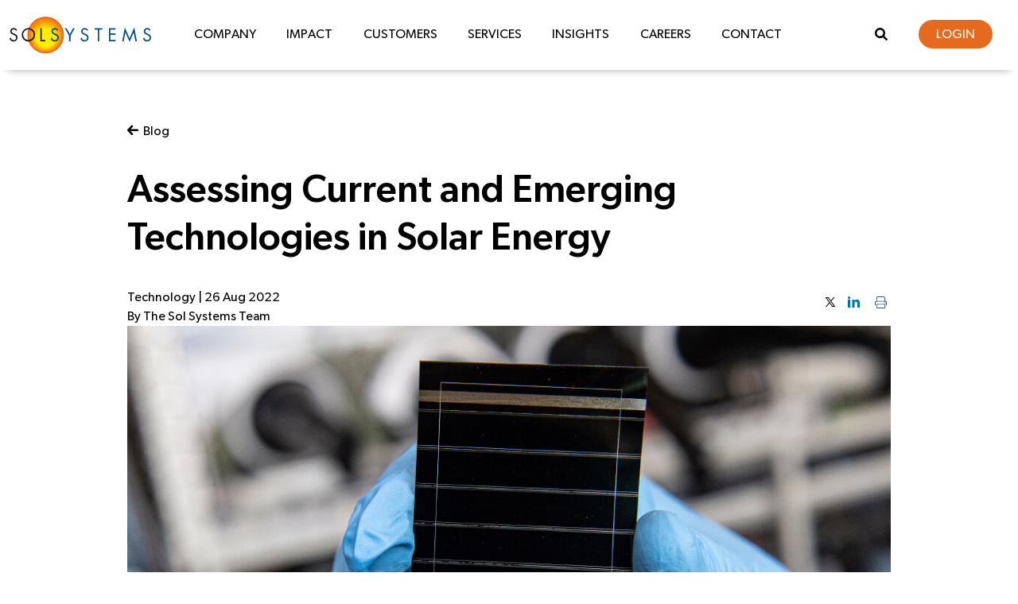

--- FILE ---
content_type: text/html; charset=utf-8
request_url: https://www.google.com/recaptcha/api2/anchor?ar=1&k=6LcKbagaAAAAAEHM6fM53K7_FpVSmf_7u8HAhUXw&co=aHR0cHM6Ly93d3cuc29sc3lzdGVtcy5jb206NDQz&hl=en&v=PoyoqOPhxBO7pBk68S4YbpHZ&theme=light&size=normal&anchor-ms=20000&execute-ms=30000&cb=k545bk8z7k4i
body_size: 49346
content:
<!DOCTYPE HTML><html dir="ltr" lang="en"><head><meta http-equiv="Content-Type" content="text/html; charset=UTF-8">
<meta http-equiv="X-UA-Compatible" content="IE=edge">
<title>reCAPTCHA</title>
<style type="text/css">
/* cyrillic-ext */
@font-face {
  font-family: 'Roboto';
  font-style: normal;
  font-weight: 400;
  font-stretch: 100%;
  src: url(//fonts.gstatic.com/s/roboto/v48/KFO7CnqEu92Fr1ME7kSn66aGLdTylUAMa3GUBHMdazTgWw.woff2) format('woff2');
  unicode-range: U+0460-052F, U+1C80-1C8A, U+20B4, U+2DE0-2DFF, U+A640-A69F, U+FE2E-FE2F;
}
/* cyrillic */
@font-face {
  font-family: 'Roboto';
  font-style: normal;
  font-weight: 400;
  font-stretch: 100%;
  src: url(//fonts.gstatic.com/s/roboto/v48/KFO7CnqEu92Fr1ME7kSn66aGLdTylUAMa3iUBHMdazTgWw.woff2) format('woff2');
  unicode-range: U+0301, U+0400-045F, U+0490-0491, U+04B0-04B1, U+2116;
}
/* greek-ext */
@font-face {
  font-family: 'Roboto';
  font-style: normal;
  font-weight: 400;
  font-stretch: 100%;
  src: url(//fonts.gstatic.com/s/roboto/v48/KFO7CnqEu92Fr1ME7kSn66aGLdTylUAMa3CUBHMdazTgWw.woff2) format('woff2');
  unicode-range: U+1F00-1FFF;
}
/* greek */
@font-face {
  font-family: 'Roboto';
  font-style: normal;
  font-weight: 400;
  font-stretch: 100%;
  src: url(//fonts.gstatic.com/s/roboto/v48/KFO7CnqEu92Fr1ME7kSn66aGLdTylUAMa3-UBHMdazTgWw.woff2) format('woff2');
  unicode-range: U+0370-0377, U+037A-037F, U+0384-038A, U+038C, U+038E-03A1, U+03A3-03FF;
}
/* math */
@font-face {
  font-family: 'Roboto';
  font-style: normal;
  font-weight: 400;
  font-stretch: 100%;
  src: url(//fonts.gstatic.com/s/roboto/v48/KFO7CnqEu92Fr1ME7kSn66aGLdTylUAMawCUBHMdazTgWw.woff2) format('woff2');
  unicode-range: U+0302-0303, U+0305, U+0307-0308, U+0310, U+0312, U+0315, U+031A, U+0326-0327, U+032C, U+032F-0330, U+0332-0333, U+0338, U+033A, U+0346, U+034D, U+0391-03A1, U+03A3-03A9, U+03B1-03C9, U+03D1, U+03D5-03D6, U+03F0-03F1, U+03F4-03F5, U+2016-2017, U+2034-2038, U+203C, U+2040, U+2043, U+2047, U+2050, U+2057, U+205F, U+2070-2071, U+2074-208E, U+2090-209C, U+20D0-20DC, U+20E1, U+20E5-20EF, U+2100-2112, U+2114-2115, U+2117-2121, U+2123-214F, U+2190, U+2192, U+2194-21AE, U+21B0-21E5, U+21F1-21F2, U+21F4-2211, U+2213-2214, U+2216-22FF, U+2308-230B, U+2310, U+2319, U+231C-2321, U+2336-237A, U+237C, U+2395, U+239B-23B7, U+23D0, U+23DC-23E1, U+2474-2475, U+25AF, U+25B3, U+25B7, U+25BD, U+25C1, U+25CA, U+25CC, U+25FB, U+266D-266F, U+27C0-27FF, U+2900-2AFF, U+2B0E-2B11, U+2B30-2B4C, U+2BFE, U+3030, U+FF5B, U+FF5D, U+1D400-1D7FF, U+1EE00-1EEFF;
}
/* symbols */
@font-face {
  font-family: 'Roboto';
  font-style: normal;
  font-weight: 400;
  font-stretch: 100%;
  src: url(//fonts.gstatic.com/s/roboto/v48/KFO7CnqEu92Fr1ME7kSn66aGLdTylUAMaxKUBHMdazTgWw.woff2) format('woff2');
  unicode-range: U+0001-000C, U+000E-001F, U+007F-009F, U+20DD-20E0, U+20E2-20E4, U+2150-218F, U+2190, U+2192, U+2194-2199, U+21AF, U+21E6-21F0, U+21F3, U+2218-2219, U+2299, U+22C4-22C6, U+2300-243F, U+2440-244A, U+2460-24FF, U+25A0-27BF, U+2800-28FF, U+2921-2922, U+2981, U+29BF, U+29EB, U+2B00-2BFF, U+4DC0-4DFF, U+FFF9-FFFB, U+10140-1018E, U+10190-1019C, U+101A0, U+101D0-101FD, U+102E0-102FB, U+10E60-10E7E, U+1D2C0-1D2D3, U+1D2E0-1D37F, U+1F000-1F0FF, U+1F100-1F1AD, U+1F1E6-1F1FF, U+1F30D-1F30F, U+1F315, U+1F31C, U+1F31E, U+1F320-1F32C, U+1F336, U+1F378, U+1F37D, U+1F382, U+1F393-1F39F, U+1F3A7-1F3A8, U+1F3AC-1F3AF, U+1F3C2, U+1F3C4-1F3C6, U+1F3CA-1F3CE, U+1F3D4-1F3E0, U+1F3ED, U+1F3F1-1F3F3, U+1F3F5-1F3F7, U+1F408, U+1F415, U+1F41F, U+1F426, U+1F43F, U+1F441-1F442, U+1F444, U+1F446-1F449, U+1F44C-1F44E, U+1F453, U+1F46A, U+1F47D, U+1F4A3, U+1F4B0, U+1F4B3, U+1F4B9, U+1F4BB, U+1F4BF, U+1F4C8-1F4CB, U+1F4D6, U+1F4DA, U+1F4DF, U+1F4E3-1F4E6, U+1F4EA-1F4ED, U+1F4F7, U+1F4F9-1F4FB, U+1F4FD-1F4FE, U+1F503, U+1F507-1F50B, U+1F50D, U+1F512-1F513, U+1F53E-1F54A, U+1F54F-1F5FA, U+1F610, U+1F650-1F67F, U+1F687, U+1F68D, U+1F691, U+1F694, U+1F698, U+1F6AD, U+1F6B2, U+1F6B9-1F6BA, U+1F6BC, U+1F6C6-1F6CF, U+1F6D3-1F6D7, U+1F6E0-1F6EA, U+1F6F0-1F6F3, U+1F6F7-1F6FC, U+1F700-1F7FF, U+1F800-1F80B, U+1F810-1F847, U+1F850-1F859, U+1F860-1F887, U+1F890-1F8AD, U+1F8B0-1F8BB, U+1F8C0-1F8C1, U+1F900-1F90B, U+1F93B, U+1F946, U+1F984, U+1F996, U+1F9E9, U+1FA00-1FA6F, U+1FA70-1FA7C, U+1FA80-1FA89, U+1FA8F-1FAC6, U+1FACE-1FADC, U+1FADF-1FAE9, U+1FAF0-1FAF8, U+1FB00-1FBFF;
}
/* vietnamese */
@font-face {
  font-family: 'Roboto';
  font-style: normal;
  font-weight: 400;
  font-stretch: 100%;
  src: url(//fonts.gstatic.com/s/roboto/v48/KFO7CnqEu92Fr1ME7kSn66aGLdTylUAMa3OUBHMdazTgWw.woff2) format('woff2');
  unicode-range: U+0102-0103, U+0110-0111, U+0128-0129, U+0168-0169, U+01A0-01A1, U+01AF-01B0, U+0300-0301, U+0303-0304, U+0308-0309, U+0323, U+0329, U+1EA0-1EF9, U+20AB;
}
/* latin-ext */
@font-face {
  font-family: 'Roboto';
  font-style: normal;
  font-weight: 400;
  font-stretch: 100%;
  src: url(//fonts.gstatic.com/s/roboto/v48/KFO7CnqEu92Fr1ME7kSn66aGLdTylUAMa3KUBHMdazTgWw.woff2) format('woff2');
  unicode-range: U+0100-02BA, U+02BD-02C5, U+02C7-02CC, U+02CE-02D7, U+02DD-02FF, U+0304, U+0308, U+0329, U+1D00-1DBF, U+1E00-1E9F, U+1EF2-1EFF, U+2020, U+20A0-20AB, U+20AD-20C0, U+2113, U+2C60-2C7F, U+A720-A7FF;
}
/* latin */
@font-face {
  font-family: 'Roboto';
  font-style: normal;
  font-weight: 400;
  font-stretch: 100%;
  src: url(//fonts.gstatic.com/s/roboto/v48/KFO7CnqEu92Fr1ME7kSn66aGLdTylUAMa3yUBHMdazQ.woff2) format('woff2');
  unicode-range: U+0000-00FF, U+0131, U+0152-0153, U+02BB-02BC, U+02C6, U+02DA, U+02DC, U+0304, U+0308, U+0329, U+2000-206F, U+20AC, U+2122, U+2191, U+2193, U+2212, U+2215, U+FEFF, U+FFFD;
}
/* cyrillic-ext */
@font-face {
  font-family: 'Roboto';
  font-style: normal;
  font-weight: 500;
  font-stretch: 100%;
  src: url(//fonts.gstatic.com/s/roboto/v48/KFO7CnqEu92Fr1ME7kSn66aGLdTylUAMa3GUBHMdazTgWw.woff2) format('woff2');
  unicode-range: U+0460-052F, U+1C80-1C8A, U+20B4, U+2DE0-2DFF, U+A640-A69F, U+FE2E-FE2F;
}
/* cyrillic */
@font-face {
  font-family: 'Roboto';
  font-style: normal;
  font-weight: 500;
  font-stretch: 100%;
  src: url(//fonts.gstatic.com/s/roboto/v48/KFO7CnqEu92Fr1ME7kSn66aGLdTylUAMa3iUBHMdazTgWw.woff2) format('woff2');
  unicode-range: U+0301, U+0400-045F, U+0490-0491, U+04B0-04B1, U+2116;
}
/* greek-ext */
@font-face {
  font-family: 'Roboto';
  font-style: normal;
  font-weight: 500;
  font-stretch: 100%;
  src: url(//fonts.gstatic.com/s/roboto/v48/KFO7CnqEu92Fr1ME7kSn66aGLdTylUAMa3CUBHMdazTgWw.woff2) format('woff2');
  unicode-range: U+1F00-1FFF;
}
/* greek */
@font-face {
  font-family: 'Roboto';
  font-style: normal;
  font-weight: 500;
  font-stretch: 100%;
  src: url(//fonts.gstatic.com/s/roboto/v48/KFO7CnqEu92Fr1ME7kSn66aGLdTylUAMa3-UBHMdazTgWw.woff2) format('woff2');
  unicode-range: U+0370-0377, U+037A-037F, U+0384-038A, U+038C, U+038E-03A1, U+03A3-03FF;
}
/* math */
@font-face {
  font-family: 'Roboto';
  font-style: normal;
  font-weight: 500;
  font-stretch: 100%;
  src: url(//fonts.gstatic.com/s/roboto/v48/KFO7CnqEu92Fr1ME7kSn66aGLdTylUAMawCUBHMdazTgWw.woff2) format('woff2');
  unicode-range: U+0302-0303, U+0305, U+0307-0308, U+0310, U+0312, U+0315, U+031A, U+0326-0327, U+032C, U+032F-0330, U+0332-0333, U+0338, U+033A, U+0346, U+034D, U+0391-03A1, U+03A3-03A9, U+03B1-03C9, U+03D1, U+03D5-03D6, U+03F0-03F1, U+03F4-03F5, U+2016-2017, U+2034-2038, U+203C, U+2040, U+2043, U+2047, U+2050, U+2057, U+205F, U+2070-2071, U+2074-208E, U+2090-209C, U+20D0-20DC, U+20E1, U+20E5-20EF, U+2100-2112, U+2114-2115, U+2117-2121, U+2123-214F, U+2190, U+2192, U+2194-21AE, U+21B0-21E5, U+21F1-21F2, U+21F4-2211, U+2213-2214, U+2216-22FF, U+2308-230B, U+2310, U+2319, U+231C-2321, U+2336-237A, U+237C, U+2395, U+239B-23B7, U+23D0, U+23DC-23E1, U+2474-2475, U+25AF, U+25B3, U+25B7, U+25BD, U+25C1, U+25CA, U+25CC, U+25FB, U+266D-266F, U+27C0-27FF, U+2900-2AFF, U+2B0E-2B11, U+2B30-2B4C, U+2BFE, U+3030, U+FF5B, U+FF5D, U+1D400-1D7FF, U+1EE00-1EEFF;
}
/* symbols */
@font-face {
  font-family: 'Roboto';
  font-style: normal;
  font-weight: 500;
  font-stretch: 100%;
  src: url(//fonts.gstatic.com/s/roboto/v48/KFO7CnqEu92Fr1ME7kSn66aGLdTylUAMaxKUBHMdazTgWw.woff2) format('woff2');
  unicode-range: U+0001-000C, U+000E-001F, U+007F-009F, U+20DD-20E0, U+20E2-20E4, U+2150-218F, U+2190, U+2192, U+2194-2199, U+21AF, U+21E6-21F0, U+21F3, U+2218-2219, U+2299, U+22C4-22C6, U+2300-243F, U+2440-244A, U+2460-24FF, U+25A0-27BF, U+2800-28FF, U+2921-2922, U+2981, U+29BF, U+29EB, U+2B00-2BFF, U+4DC0-4DFF, U+FFF9-FFFB, U+10140-1018E, U+10190-1019C, U+101A0, U+101D0-101FD, U+102E0-102FB, U+10E60-10E7E, U+1D2C0-1D2D3, U+1D2E0-1D37F, U+1F000-1F0FF, U+1F100-1F1AD, U+1F1E6-1F1FF, U+1F30D-1F30F, U+1F315, U+1F31C, U+1F31E, U+1F320-1F32C, U+1F336, U+1F378, U+1F37D, U+1F382, U+1F393-1F39F, U+1F3A7-1F3A8, U+1F3AC-1F3AF, U+1F3C2, U+1F3C4-1F3C6, U+1F3CA-1F3CE, U+1F3D4-1F3E0, U+1F3ED, U+1F3F1-1F3F3, U+1F3F5-1F3F7, U+1F408, U+1F415, U+1F41F, U+1F426, U+1F43F, U+1F441-1F442, U+1F444, U+1F446-1F449, U+1F44C-1F44E, U+1F453, U+1F46A, U+1F47D, U+1F4A3, U+1F4B0, U+1F4B3, U+1F4B9, U+1F4BB, U+1F4BF, U+1F4C8-1F4CB, U+1F4D6, U+1F4DA, U+1F4DF, U+1F4E3-1F4E6, U+1F4EA-1F4ED, U+1F4F7, U+1F4F9-1F4FB, U+1F4FD-1F4FE, U+1F503, U+1F507-1F50B, U+1F50D, U+1F512-1F513, U+1F53E-1F54A, U+1F54F-1F5FA, U+1F610, U+1F650-1F67F, U+1F687, U+1F68D, U+1F691, U+1F694, U+1F698, U+1F6AD, U+1F6B2, U+1F6B9-1F6BA, U+1F6BC, U+1F6C6-1F6CF, U+1F6D3-1F6D7, U+1F6E0-1F6EA, U+1F6F0-1F6F3, U+1F6F7-1F6FC, U+1F700-1F7FF, U+1F800-1F80B, U+1F810-1F847, U+1F850-1F859, U+1F860-1F887, U+1F890-1F8AD, U+1F8B0-1F8BB, U+1F8C0-1F8C1, U+1F900-1F90B, U+1F93B, U+1F946, U+1F984, U+1F996, U+1F9E9, U+1FA00-1FA6F, U+1FA70-1FA7C, U+1FA80-1FA89, U+1FA8F-1FAC6, U+1FACE-1FADC, U+1FADF-1FAE9, U+1FAF0-1FAF8, U+1FB00-1FBFF;
}
/* vietnamese */
@font-face {
  font-family: 'Roboto';
  font-style: normal;
  font-weight: 500;
  font-stretch: 100%;
  src: url(//fonts.gstatic.com/s/roboto/v48/KFO7CnqEu92Fr1ME7kSn66aGLdTylUAMa3OUBHMdazTgWw.woff2) format('woff2');
  unicode-range: U+0102-0103, U+0110-0111, U+0128-0129, U+0168-0169, U+01A0-01A1, U+01AF-01B0, U+0300-0301, U+0303-0304, U+0308-0309, U+0323, U+0329, U+1EA0-1EF9, U+20AB;
}
/* latin-ext */
@font-face {
  font-family: 'Roboto';
  font-style: normal;
  font-weight: 500;
  font-stretch: 100%;
  src: url(//fonts.gstatic.com/s/roboto/v48/KFO7CnqEu92Fr1ME7kSn66aGLdTylUAMa3KUBHMdazTgWw.woff2) format('woff2');
  unicode-range: U+0100-02BA, U+02BD-02C5, U+02C7-02CC, U+02CE-02D7, U+02DD-02FF, U+0304, U+0308, U+0329, U+1D00-1DBF, U+1E00-1E9F, U+1EF2-1EFF, U+2020, U+20A0-20AB, U+20AD-20C0, U+2113, U+2C60-2C7F, U+A720-A7FF;
}
/* latin */
@font-face {
  font-family: 'Roboto';
  font-style: normal;
  font-weight: 500;
  font-stretch: 100%;
  src: url(//fonts.gstatic.com/s/roboto/v48/KFO7CnqEu92Fr1ME7kSn66aGLdTylUAMa3yUBHMdazQ.woff2) format('woff2');
  unicode-range: U+0000-00FF, U+0131, U+0152-0153, U+02BB-02BC, U+02C6, U+02DA, U+02DC, U+0304, U+0308, U+0329, U+2000-206F, U+20AC, U+2122, U+2191, U+2193, U+2212, U+2215, U+FEFF, U+FFFD;
}
/* cyrillic-ext */
@font-face {
  font-family: 'Roboto';
  font-style: normal;
  font-weight: 900;
  font-stretch: 100%;
  src: url(//fonts.gstatic.com/s/roboto/v48/KFO7CnqEu92Fr1ME7kSn66aGLdTylUAMa3GUBHMdazTgWw.woff2) format('woff2');
  unicode-range: U+0460-052F, U+1C80-1C8A, U+20B4, U+2DE0-2DFF, U+A640-A69F, U+FE2E-FE2F;
}
/* cyrillic */
@font-face {
  font-family: 'Roboto';
  font-style: normal;
  font-weight: 900;
  font-stretch: 100%;
  src: url(//fonts.gstatic.com/s/roboto/v48/KFO7CnqEu92Fr1ME7kSn66aGLdTylUAMa3iUBHMdazTgWw.woff2) format('woff2');
  unicode-range: U+0301, U+0400-045F, U+0490-0491, U+04B0-04B1, U+2116;
}
/* greek-ext */
@font-face {
  font-family: 'Roboto';
  font-style: normal;
  font-weight: 900;
  font-stretch: 100%;
  src: url(//fonts.gstatic.com/s/roboto/v48/KFO7CnqEu92Fr1ME7kSn66aGLdTylUAMa3CUBHMdazTgWw.woff2) format('woff2');
  unicode-range: U+1F00-1FFF;
}
/* greek */
@font-face {
  font-family: 'Roboto';
  font-style: normal;
  font-weight: 900;
  font-stretch: 100%;
  src: url(//fonts.gstatic.com/s/roboto/v48/KFO7CnqEu92Fr1ME7kSn66aGLdTylUAMa3-UBHMdazTgWw.woff2) format('woff2');
  unicode-range: U+0370-0377, U+037A-037F, U+0384-038A, U+038C, U+038E-03A1, U+03A3-03FF;
}
/* math */
@font-face {
  font-family: 'Roboto';
  font-style: normal;
  font-weight: 900;
  font-stretch: 100%;
  src: url(//fonts.gstatic.com/s/roboto/v48/KFO7CnqEu92Fr1ME7kSn66aGLdTylUAMawCUBHMdazTgWw.woff2) format('woff2');
  unicode-range: U+0302-0303, U+0305, U+0307-0308, U+0310, U+0312, U+0315, U+031A, U+0326-0327, U+032C, U+032F-0330, U+0332-0333, U+0338, U+033A, U+0346, U+034D, U+0391-03A1, U+03A3-03A9, U+03B1-03C9, U+03D1, U+03D5-03D6, U+03F0-03F1, U+03F4-03F5, U+2016-2017, U+2034-2038, U+203C, U+2040, U+2043, U+2047, U+2050, U+2057, U+205F, U+2070-2071, U+2074-208E, U+2090-209C, U+20D0-20DC, U+20E1, U+20E5-20EF, U+2100-2112, U+2114-2115, U+2117-2121, U+2123-214F, U+2190, U+2192, U+2194-21AE, U+21B0-21E5, U+21F1-21F2, U+21F4-2211, U+2213-2214, U+2216-22FF, U+2308-230B, U+2310, U+2319, U+231C-2321, U+2336-237A, U+237C, U+2395, U+239B-23B7, U+23D0, U+23DC-23E1, U+2474-2475, U+25AF, U+25B3, U+25B7, U+25BD, U+25C1, U+25CA, U+25CC, U+25FB, U+266D-266F, U+27C0-27FF, U+2900-2AFF, U+2B0E-2B11, U+2B30-2B4C, U+2BFE, U+3030, U+FF5B, U+FF5D, U+1D400-1D7FF, U+1EE00-1EEFF;
}
/* symbols */
@font-face {
  font-family: 'Roboto';
  font-style: normal;
  font-weight: 900;
  font-stretch: 100%;
  src: url(//fonts.gstatic.com/s/roboto/v48/KFO7CnqEu92Fr1ME7kSn66aGLdTylUAMaxKUBHMdazTgWw.woff2) format('woff2');
  unicode-range: U+0001-000C, U+000E-001F, U+007F-009F, U+20DD-20E0, U+20E2-20E4, U+2150-218F, U+2190, U+2192, U+2194-2199, U+21AF, U+21E6-21F0, U+21F3, U+2218-2219, U+2299, U+22C4-22C6, U+2300-243F, U+2440-244A, U+2460-24FF, U+25A0-27BF, U+2800-28FF, U+2921-2922, U+2981, U+29BF, U+29EB, U+2B00-2BFF, U+4DC0-4DFF, U+FFF9-FFFB, U+10140-1018E, U+10190-1019C, U+101A0, U+101D0-101FD, U+102E0-102FB, U+10E60-10E7E, U+1D2C0-1D2D3, U+1D2E0-1D37F, U+1F000-1F0FF, U+1F100-1F1AD, U+1F1E6-1F1FF, U+1F30D-1F30F, U+1F315, U+1F31C, U+1F31E, U+1F320-1F32C, U+1F336, U+1F378, U+1F37D, U+1F382, U+1F393-1F39F, U+1F3A7-1F3A8, U+1F3AC-1F3AF, U+1F3C2, U+1F3C4-1F3C6, U+1F3CA-1F3CE, U+1F3D4-1F3E0, U+1F3ED, U+1F3F1-1F3F3, U+1F3F5-1F3F7, U+1F408, U+1F415, U+1F41F, U+1F426, U+1F43F, U+1F441-1F442, U+1F444, U+1F446-1F449, U+1F44C-1F44E, U+1F453, U+1F46A, U+1F47D, U+1F4A3, U+1F4B0, U+1F4B3, U+1F4B9, U+1F4BB, U+1F4BF, U+1F4C8-1F4CB, U+1F4D6, U+1F4DA, U+1F4DF, U+1F4E3-1F4E6, U+1F4EA-1F4ED, U+1F4F7, U+1F4F9-1F4FB, U+1F4FD-1F4FE, U+1F503, U+1F507-1F50B, U+1F50D, U+1F512-1F513, U+1F53E-1F54A, U+1F54F-1F5FA, U+1F610, U+1F650-1F67F, U+1F687, U+1F68D, U+1F691, U+1F694, U+1F698, U+1F6AD, U+1F6B2, U+1F6B9-1F6BA, U+1F6BC, U+1F6C6-1F6CF, U+1F6D3-1F6D7, U+1F6E0-1F6EA, U+1F6F0-1F6F3, U+1F6F7-1F6FC, U+1F700-1F7FF, U+1F800-1F80B, U+1F810-1F847, U+1F850-1F859, U+1F860-1F887, U+1F890-1F8AD, U+1F8B0-1F8BB, U+1F8C0-1F8C1, U+1F900-1F90B, U+1F93B, U+1F946, U+1F984, U+1F996, U+1F9E9, U+1FA00-1FA6F, U+1FA70-1FA7C, U+1FA80-1FA89, U+1FA8F-1FAC6, U+1FACE-1FADC, U+1FADF-1FAE9, U+1FAF0-1FAF8, U+1FB00-1FBFF;
}
/* vietnamese */
@font-face {
  font-family: 'Roboto';
  font-style: normal;
  font-weight: 900;
  font-stretch: 100%;
  src: url(//fonts.gstatic.com/s/roboto/v48/KFO7CnqEu92Fr1ME7kSn66aGLdTylUAMa3OUBHMdazTgWw.woff2) format('woff2');
  unicode-range: U+0102-0103, U+0110-0111, U+0128-0129, U+0168-0169, U+01A0-01A1, U+01AF-01B0, U+0300-0301, U+0303-0304, U+0308-0309, U+0323, U+0329, U+1EA0-1EF9, U+20AB;
}
/* latin-ext */
@font-face {
  font-family: 'Roboto';
  font-style: normal;
  font-weight: 900;
  font-stretch: 100%;
  src: url(//fonts.gstatic.com/s/roboto/v48/KFO7CnqEu92Fr1ME7kSn66aGLdTylUAMa3KUBHMdazTgWw.woff2) format('woff2');
  unicode-range: U+0100-02BA, U+02BD-02C5, U+02C7-02CC, U+02CE-02D7, U+02DD-02FF, U+0304, U+0308, U+0329, U+1D00-1DBF, U+1E00-1E9F, U+1EF2-1EFF, U+2020, U+20A0-20AB, U+20AD-20C0, U+2113, U+2C60-2C7F, U+A720-A7FF;
}
/* latin */
@font-face {
  font-family: 'Roboto';
  font-style: normal;
  font-weight: 900;
  font-stretch: 100%;
  src: url(//fonts.gstatic.com/s/roboto/v48/KFO7CnqEu92Fr1ME7kSn66aGLdTylUAMa3yUBHMdazQ.woff2) format('woff2');
  unicode-range: U+0000-00FF, U+0131, U+0152-0153, U+02BB-02BC, U+02C6, U+02DA, U+02DC, U+0304, U+0308, U+0329, U+2000-206F, U+20AC, U+2122, U+2191, U+2193, U+2212, U+2215, U+FEFF, U+FFFD;
}

</style>
<link rel="stylesheet" type="text/css" href="https://www.gstatic.com/recaptcha/releases/PoyoqOPhxBO7pBk68S4YbpHZ/styles__ltr.css">
<script nonce="uQYbgIXtJOO66fYbRBqTow" type="text/javascript">window['__recaptcha_api'] = 'https://www.google.com/recaptcha/api2/';</script>
<script type="text/javascript" src="https://www.gstatic.com/recaptcha/releases/PoyoqOPhxBO7pBk68S4YbpHZ/recaptcha__en.js" nonce="uQYbgIXtJOO66fYbRBqTow">
      
    </script></head>
<body><div id="rc-anchor-alert" class="rc-anchor-alert"></div>
<input type="hidden" id="recaptcha-token" value="[base64]">
<script type="text/javascript" nonce="uQYbgIXtJOO66fYbRBqTow">
      recaptcha.anchor.Main.init("[\x22ainput\x22,[\x22bgdata\x22,\x22\x22,\[base64]/[base64]/MjU1Ong/[base64]/[base64]/[base64]/[base64]/[base64]/[base64]/[base64]/[base64]/[base64]/[base64]/[base64]/[base64]/[base64]/[base64]/[base64]\\u003d\x22,\[base64]\\u003d\x22,\x22bsKSw6bCtAVJFVHDrzgswqAzw7TDq8OjfzRhwrzCuGNxw6jCi8OgD8OlfsK/RApWw5rDkzrCnknConFKScKqw6B1UzEbwqVSfibCmjcKesKzwobCrxFKw53CgDfCusO9wqjDiDvDrcK3MMKuw4/CoyPDv8OuwozCnH/[base64]/[base64]/w5MnwqbCkMKJC1EZwrZSTyFrwr96PsOewpdNTsOKwoXCjFN2wpXDksO7w6kxRyN9N8ONVytrwrluKsKEw7HCh8KWw4AswoDDmWNNwq9OwpVofQoIB8OYFk/[base64]/CgcOqw68qWml2PcKcMwnCnBTCikURwqrDncO3w5jDgwbDpyB7DAVHd8KlwqstFcO7w71Rwrh5KcKPwrXDiMOvw5oOw6XCgQp3GAvCpcOCw5JBXcKGw5DDhMKDw43Csgo/wrZMWiUUeGoCw6Vewolnw7RyJsKlN8OjwrvDiG58CsO2w63DlMO/EnF4w4HCknjDl2HCqDfCqMKXViZgE8O8YsOXw4h5w6zCiU7CgsONw7XCksORw50EYVJvf8Olcw/CscK4Cggpw4crwpnDscKGw7HCnMOhwrPCkhtew5/CmsKTwpxgwo/[base64]/[base64]/Duy7CjMOtMlrDigotw4pXH0ZwOcKKwrh8H8O/wqLCjWXDkS7DuMO0w63CpQUsw4zCvBphFMKCwqrDhjfDngFhw4zDjEQ9wo7DgsKac8OsMcKyw7/DkAVKSiTDvVtmwp5uOyXCuxUNwpPDk8O/RyEFw51gwrw8w7gSw5occ8OLXsOuwrxawpsnaVPDs3MIIsOlwofCkD5+wokawpnDvsOGBcKdNcO8LFIowrEewrbCr8OHUsK7CEdbKMOqHBPDnGHDnEnDk8KEb8Oww4IpE8O2w5/Cg1c2wo3ChMOCecKIwp7CsyPDmn5ywoQfw7AUwpFHwosyw5F+bMK0YMK+w5fDisOPG8KGPRTDrQ8YfMOjwoPDocOXw4ZAc8OiJMOEwoXDhsONXXhzworCv2/[base64]/Di3fDuMK2w4Ahw7YjwpMWwqM6SHvCpMORF8KLOcOCKMKWTsKfwoUow6JcUQ1eV2o6wofCkG/Do3VVworCk8OwcAEoOwTDn8KpHSlUOcK8ahnCj8KaSRQ3wpBRwp/Cp8OFdHPCjRLDj8K8wqTDn8KTNQjDnF7Dv3/DhcOhMFvCiRAbe0vCsDYdwpPDvsOgXA/DhhEnw4HCv8Kww63ClcKbQ3xKWA4wHcKAw6xWEcOPNUNUw5cjw6jCqzzDu8Ofw7YsaUlrwqAgw65rw6/[base64]/UyVjFcO9w5c9wo/CmiHDtsKLwoDDrcK3wqFAw4/DhVrCrcOnEcKRwpfChsOowqvDsV7CukI6eHXCqnYKwqwYw5fCnR/DqMKew6/DpDohNMK3w5TDlMKzE8O5wrwRw57DkMOIw7zDpMO2wq7DvMOibAQDaSACwqBzeMK5HcK6WFdFATIPw7nDh8OPw6QgwpbDjBk1wrcgwqTCsCPCgDRIwqzDrVPChsKmA3RHWBrCv8KoS8O4wq5mQMKqwrTCtBLCl8KwXcO1FD3DkCsywpTDvg/CuT9qQcKhwqnDrwPDqMOpK8KubXwEdcOew7ltKg3CmgLCgVlyfsOiOMOlwrHDgnrDqMOnbHnDsy/CiExlW8KRwpTDgwDCpRzDl2fDs3nCjz3CqUNEORfCucKgHcOPwovCocOgaXFAwo3DnMOBw7cTdjFOAsKEwrc5IcOjw7oxw7bCtMKNQkgZwpbDpS9bw5/ChFRLwrFRwrtaY2/DtMO5w5nCqsKXcSrCux/ClcOCIMK2wqJVW2PDrXPDplUBLsKmw7BwSsOWMwTCqAHDqCMVwqlUJwjCl8K2wrY0wo3Ds2/DrGF/DwtSDsONancfw6RDaMKFw5FTw4BcVi11w5orw6PDhMKXDcOUwrfDpTvDth4Acl/DtcKLEh5vw67CmTvCp8KkwpwBazDCmMOzKUHCqsO7GkQXcsK2LsOKw69GXX/Dl8Onw7zDmTfCtMO4aMKGN8KnesOxJAoeCMKOworDvlQvwrM+L37DiDzDtB7CpcOYDy9Mw7nDm8KfwoPCuMOHw6YjwrI1wpoaw4Q+w70ewr3DnMOWw5w7wqI8MHPCi8O1wpocwrYaw7NsO8KzHsKBw4DDicO/w5MzcVHDoMKswoLCl1PCjsOaw5PChsOzw4QRQ8OsFsKaNsKpdMKVwoALTMO5cz1+w5TCmhYow4Fyw73DiUHDusOyXsOINjfDs8Kdw7DCmhJGwpoSGDwjw6g2XcKWPMOtw4BKJg5iwqkYOFHCgV0/SsOzQk04YMKnw6TClChzesK9bMKPf8O0CzzCtGXDlcOww5/CgcK4w7fCoMKiY8KrwrELa8Kpw6kBwo/CiCUlwrtpw6jDuBrDrScKBsOJC8OTZwttwqsiQsKGQsONQVlGU27CvjPDonDDgDPDn8K6NsOmwq3CvFB0wrcEH8KRSxfDu8Otw79xYFlBw4IZw4psZsOvw488c2rCkxQ8wpkrwogJSzBowrnClsOuSXPCpBTClcKCYMKaKMKLORE/cMK5wpLCsMKowoxxc8Kew6sSCzcGIRPDlMKFw7Zqwq4pAcKIw4EzMm1HDyzDoTFRwoDCjcKcw5PDmFpfw6UOSxbClsKiE1hrwoXCpsKrfx1lIU/[base64]/[base64]/Cq1XCvMKWw7UzVMOWOsKrIsO0w7fCpcOKHMOsbRDDqzogw6VAw7zDqMO9AsOWH8O9FMO/[base64]/[base64]/[base64]/DmxfCnsKCw7XDolgGHhTDrsOmwowBw6rCkMKGw77DgSTCq0ouMn8OOcO8wo9zfsOhw53Ci8KGZsO/GMKmwrcBwo7DjFbDt8KMdmxhXDbDqsOpK8OIwqvDm8KuRRHDszXDvEZww47CosOvw4Yvw6XDjmfDtUXCgwlLUic+EcKADcOvbsO1w5MmwoM/[base64]/CqgIReEYkHFTCq8Kjwos2w5l4woFmKsKDe8O1woDDgADDiCQfw6IIN0/[base64]/ChMKIcMKBwrJWFsOfDEd0NBBTwqBZw6FcGMODdEDDkx5WGcOtwrfCisK9w4gHXFnDu8OtEFVRLcO7wrHClsO3wpnDhsO8woPCosOHw7vCsQ1PQcKRw4oXcy5Ww6rCkS/CvsOCw4fDsMK4FcOWwrvDr8KkwoHCr11UwqkPLMOJwo9kw7Fbw4TDksKiSVvDiwnCvyJaw4dUHcOTw4jDpMKubcO1w6PCqcKww69TMhbDjcKywrnCncO/Rl3DgnNywrDDoAE+w7PCqXDCtHd2eXxffsOMInt/WVDDgWfCqMO0woDCq8ObI2PCvmPCkUo0fhDCrMOvw7xHw79GwrUzwoxcYD7CpGDDicKae8OqOMK/SRokw53Cjm0Mw43Chl/[base64]/DjW0VWmDDgsOfdUTCocOsw5BxwojDvcKJDMK9WWfDsMOhPm5RY15bdcOIMnMlw7lSK8OUw7bCo1ZCDzHCuAfCpEk4ScKtwrZiW2E/[base64]/DcKhw7R2wr7Cl0nCnMODFm1zVcOSHsK+U3NpVGDDnMOkd8KKw58EYsKwwqZ+wpt0wr5NQMKTwoLCnMOcwqgRHsKwY8OuTRDDgMKuwpHDgsOHwozDplYeDsK9wrrDq1YJw7/CvMOqK8OWwrvCv8KLci1Sw5bChWAXwoTCisOtX1EwDMOYZmDCpMOtwrXDtFlcD8KUC3PDosKzb1opQcO8f19Ow6zDukUkw7BWAS/Du8K3wpTDvcOnwqLDl8OvcMOLw6XDqsKUUcOBw4XCsMKGwpXDmQUlNcOww5PDt8Opw7R/[base64]/[base64]/DgMKlwo8+w5PClmXDqcKdw7wrfBsrwr0GwqLCr8KtRsK6wqDDrsKlw5Zhw4fDn8Oqw6xEdMKlwpgmwpDDlC0EMlYmw7vDukALw4jCiMKREsOBwr9uKsOuL8OmwrRfw6HDiMK5wqPCli3DoQbCsDHDvinDhsO2dXnCrMOhw5dHTWnDqgnChl7DoT/[base64]/DvTZaecOywrPCvsOmWiLDp8KAfGQJwqBsAsOZwpDDj8OVw759A3sdwqB3ZsKfIR7DrsK8wosEw77DksK2BcKYVsODbsOTRMKfw6XDvcK/wo7DgjbCvMOvY8ONw7wGKmrDoSrCjcOkw6bCgcK0w4PDm27CgsKtwrgHXMOgasOKeWsIw7Bdw5tGR3szV8OjXiTDoRbCr8O3eFXCpBnDrk4MO8OLwqnCo8O5w4Bew6MQw6dRXsOqcsK9SMKlwoktesKawrpAGi/CoMKXYcK9wpDCm8OzEsKNEwXCrUJkw6ZpSxHCgCIhDsOewrnCpUXDtistEcOoBVXCnirDg8OKYcOVwoDDo3kmNsOSPsKHwoIAwpLDum7Cuzo4w67DoMK8e8ONJ8OFw5dMw7tMR8O4GCcuw4obMx/DmcKEw7BbB8Ovwr7DjEROAsOywrbCusOrw4DDgRY2WMKQBcKkwoA9F2I+w7E/[base64]/[base64]/[base64]/L8OGVcKrIEbCh8OVw4JXMMOKRSsuwq/DvcOBbcOsw7TCoW/[base64]/ScK5DcONwp7CsMOBdGDCt050w5PDuMO9wqrCqMOsRAnDkkHDkcOewr4nRS3CscOaw6TCqMKiBMK1w7svTn/CvHZUAg7Cg8OsChLDvHLDkwZHwqttcgHCmmw2w6LDmAEBwqrCvsOfwofCuRDCmsOSw6xAwprCicOzwpM/wpFKwpjDij7CocOrB1YLDcKCPTc7J8KOwr/Cr8Oaw4zCjsKBw4DChcO+D27DpsO1wpLDusOrOXsjw4cmADdfNcOtGcOsYsKhwpx4w7tBGzACw6PCnF9xwqoIw6zDtDIhwpTChsO7wqjDuyhpWH9MWHvDiMOEECEMwp1FXcOTwppIVcOKD8K/w67DvyrDgMOww6PCpS5cwqjDggXCv8KVZcKMw5vCph9Zw5o+BMOGw4QXGGHCtxZcQ8Oyw4jDvsOKw5XDtQowwqYVHQfDnxDCjDPDkMOsSCU/wqPDmcOEw5fCu8Kow4rCucK2JArCk8OQw73DsF1WwpnCh0XCjMO0UcKvw6HClcKueWzDk0fCgsOhPcKcwrLDu390w4rClcOAw49NHsKXM0nCmcK6T3kowp3CtkIbQcOkwqkFPcKow5ILwo5Tw7M0wogLTMK/w43CgMKZwprDtsKFEF3CsH3Dk1TChyRPwrfCnCYkesOXwoVEZMK4Mxw9RhBdDMOawq7DoMK9w7TCmcKFeMO/MUgRMMKiZlkfwrfDisONw5/CssOlw6odw45OdcKCwpvCjFrDkGsAwqJfwoNCwo3CgWk4H3JHwoh2w67Ci8K+Nm0cdsKlwp4yMTN7wq94woY9K2EQwrzCiGnDuVY8QcKyUTTClcKmMg8kbXfCssOMw7jCoCAkDcO/w7bCmGJYD2bCuBHDsXB4woptKcOCw7LCv8KvWgQuw7rDsHvCkjcnwpp+w7jDqW0qfUQUw6fCksOrGsKOFWTChmrDtsO7wr7DtnoYUMKQey/DlSrCp8KuwoM7S2zCgMKRRUAjNwvDhMOLwrRpw4rDqsOsw6vCr8KvwpPCjwXCoGoVKUJNw47ChcO+Nj3DmsK3woRtwp/Dt8Ogwo/Cl8OPw4DCvMOrwrDCk8KOFcKMSMK1wpfCmEhQw6rClgcbVMO3WSAWE8OCw4Fywohgw5TDuMKNHWV/w6AwOMKPwpJqw7vCrmLCsl/CtnUQwqXChQFJw4cNF2PDqQ7DvcO9IcOUcishYMKzU8OwMBDCuTrCj8KyVSrDm8O+wqDCmQMIc8Oga8Omw5MlfsOYw5PCrB0tw6LDhsODehvDlgrCs8OWw7LDuDjDpHN6ScK4PgDDp17CuMKJw5Mmf8OdTRQyRcK5w4fChzXDtcK+IsOZwq3DncKNwoc7cm/Cs17DkX0dw4Z5wrfDj8Okw4HCtcKvwofDmAlYesKYQREkQkzDinoGwr/CpmXCjEPDmMOcw65jwpo2MsKLJ8OmWsOyw59fbijCisKSw7ddZMOueQfDqcK+wp7DiMK1cgzCmWcLdsKYwrrCgWPCmy/[base64]/CnzbCrUlhJ1nDoDfClCLCicOXFsK0WmIgA3HCt8OKEXfDtMO8w53DlMOgRx4QwrjDhlHDqcO/w4N3woscMMK9AsKMRsOtNwTDnGPCmMKpIkxuwrRxwpsuw4bDvREVPU81N8Odw5dvXBnCu8OHUsKDGcKyw7wbw7TDgy3CnWLChCbDnsOWBsKGGyluFil0dcKQS8O4RMKmZGIPw4rDtUHDjcOsAcK4wofCmcKwwqxYEMO/w57CpTjDt8KEwqvCsVYowrt9wqvCq8KVw5fDiXvCjiF7wr7CncKmwoEawpPDqm41wrLCvShiP8OuNcOJw5Juw61Nw7XCs8OaPSJSw61hw4/[base64]/[base64]/DpzMYDsK1VUrDpMKywq/[base64]/[base64]/CpsOwDmjCiMO3SlDDg1LDuMKtCjXDlMOlw6PDsVRowrlww7x7LcKqE011SwMhw51MwpDDtx0sZ8OfMMKbXcKlw5/CucKKAijCsMKpccOhNMOqwqc7w58uwrrCkMOBwqxzw5vDg8ONwoAhwrvCsE/[base64]/CggNfwp/DogZfNkY5wqINwqzDqsOnw4siw4IGQ8OWaGMyOwsaTlrCt8Kzw5AAwow3w57CgsOsEMKif8KPREfCnnXDtMOHPwB7PVRXw6Z2BXnDssKie8K2w6nDhUvClMKZwrvDgMKPwp7Dl33CmMO7QF3DpsOTwrzDo8Ojw6/DicKuZQLCrn/[base64]/CtsKBwqISXsOmXXHDr8KiKmTCgMOuw6ViSMKnO8KCTcKGPMKzw7ZEwoLCkAAYwqlvw7XDgkZmwofDqGw4wqXDsUpPBsOOw6tHw53DjUrCtl0SwqbCp8OQw7LCh8KgwqZDB1knQwfCgjRQS8KVPWHDmsK/PydQS8Kfwr1bIQY+M8OQw7PDtwTDnsOTSsO7XMOPPMO4w7J+fjsaXSRlTgxBwp/DgX0pNBNaw41+w7Ykwp3DpR93EyIVFzjCu8KZw5sFYzRHb8KRwoTDmmHDscO2IjHDrWZhOwF9wprCpyIwwoMUXWnCg8Kkwq7CtAjDnQzDgRBew7TCg8Kzw4skw5RPS3HCicKvw5vDkMO4eMOmAcOiwqdPw4oQXhjDgMKlwrzCkzIyUmrCusKidcO3wqd/wr7DumxDLMO8BMKbWkrCuGwKKHHDh3DCvMOfwr04N8K7cMO6wpxBHcK0fMOTw4/CmCTChMO/[base64]/DrsOmNcKiw7bDsEXDgSbDvUAkwrPDl8KDSsKeNcKwBh4IwoMRw7d5ZgHCnwx2w7DDlwzChWErwqvDvTTCukBww5rCv3Acw6lMw7bDgCrDryJ1w6PDhUFTNS1oc13ClWI5C8K/cG3Ci8OiWcO8wrdnHcKfwqHCosO8w6TCsDvCgSckHTA6BW0Hw4TDuyIBeFbCv2p0wo/ClcK4w4psCMKlwr3DqUJrKsOiGT/CvH7Cn0wRwqrChcOwDSJvw7/[base64]/CizjCgibCtkrCoUDCmQogQsOGBQZ6JsKCwrnCkRU9w5XCiCPDh8KsDMKRAVrDncK2w43CtQfDlAJkw7DCrQRLZxBLwr10OcOqXMKTwrnCn0bCoUjCsMKPeMOkFgp8ZTAtw5nDgcK1w6/CoUNnFQLDjkUtMsOxKRR5d0TDrELDin0Xwqg+w5cpQMKqw6Vbw4cowqM/[base64]/Cp8O+w4Urwr1WwpRMZQDDhMK1LDMYImzCvsKJC8K7wrXDisOTKcKbw4MmO8KFwqUTwrzCjcKOfUt6wolxw7d5wrkpw4XDucK/[base64]/JcKtwoXDkHgZQkZ0eMKPccKdBcKZwqbCh8KNwp4rw4hVw4DCvyIAwpPCtWXDhU3CnkXCvnsrw6fCn8KtG8KcwqNnQ0R4wovCm8KhDVnCtkZwwqA2w4F+NMK6WkIpTMKyaT/DiRslwo0DwpHDlcO9WMKzA8OXwohcw7TCqMK8QcKoY8KuQ8KCO0o+woTDu8KCLSXCgn/DusODd2AAMhpHAlDChsO6ZcOcw51UTcKxw4hZRGTCvHrDsFXDhUjDrsOcFgfCocOfA8K4w4kcacKWMTvChsKCFxsZUcO/M3F+wpduQMK7IiDDssO3w7fCgCcxBcKIfyVgwqsdw7HDl8OTJMKpA8O3w6JJw4/DlsKTwrrDk0c3OcOnwpwZwrfDhXUKw7nCiDTCvMKvw50jwrvDlFTDlH9/woVRRsKpwq3ChHPDo8O5wrLDmcOjw50rJ8O4wpgHJcKzdMKpaMKUw77DrBJBwrJ0SBp2En4YEm7Ds8Kich7Cs8OLOcOiw4bCnEHDjcKbckwULcK4HBktUsKbKi3DllxaGcKkwo7CvsKPLwvDmmXDrcKEwqLCqcOzIsOxw4DCq1zCpcKLw7NOwqcGKx/DjmwTwp1BwrVPfWJowqLDjMKzKcO+R0/DhUErw5nDm8OBw4TDgmZHw67DtMOZUsKJLDlzcF3DjycKf8KEwqDDvgoUFUVGdyjCuW7DvDwhwqQaMXHCmhLCoWtWMsK5wqLCun/DsMOoeVh4w7VPe2lrw6bDtcOcwr0lwp02wqBkwo7Do0gbSF/DlmgEb8KPKsKMwr/Duw3CuDXContwe8KAwphaKBXClcOcwrvCpybCiMORw4rDkUhyGHvDvTPDgcKPwpcow5LCoV1Ewp7DgE0Jw6jDgFAwDcKWb8O1OcK+wrx2w6/DmMO/MHzCjTnDgynCnWjDqEXDgDnCq1TCgsO0P8ORHcK8H8Odf1DCrSJPwqzCtjcjBnVCczjDtz7Csw/CrMOMF0xww6dCw6tjwoTDgMO9ZRwewq3CtcOlwrfDksK7wq3CjcOIf1zCvgkQDcKywqPDnFgXwpJGdi/CjgZ2wrzCs8KLazHCh8K4e8OCw7TDmgpHM8OKw6LCvn5yasOPw6A9wpdVw6/DnSLDkRERA8OBw4Uow4ACw4gDPcO1eTHChcK9wp4LHcO2XsKHdE3CqsKjcjoow5xiw5PCksK4BR/CscO4U8OLN8KMS8OMecKbHsOAwojCnyNjwrBNUcOOF8K/w7l/w7ZSfsO2YcKgYMOpN8Kcw7I8LGrCsGvDgMOFwrzDtsOFZcKkwr/[base64]/Cu8OgRcKfw4cAwpvCksOyw6XDkcK1LMOiw6DCrRp+w6kCBgUaw6owUMOlUSRwwqMMwrzDtEc8w7TCocKgFzJkdwfDjm/CscO2w4zDlcKDwo5LH2ZtwoDDogPCosKQHUdtwpjCvMKXw4UYdXAPw73DnVTCusONwqN0asKmYcK2wr/[base64]/[base64]/[base64]/[base64]/[base64]/[base64]/Cvz0/WsKIG8OEw75URAdgw5IpwpzCmBbCqsOkw7N2ND/DicKzUXDCiBgIw5VrEno1VTh1w7PDncO1w4fDmcKnw57DrAbCuFhgRsOKw5lpFsKhFhvCrEBwwoDCuMKhwp7DosOIw67DoBbClhzDicOGw4YMwoDClMKoSk5NM8KLw6bDmi/DjhbClkPCqcKUOwNgGU8EWEVhwqEXwplNwo/CvcKdwrE5w7TDpkrCpXnDkwZrIMKOEkNZI8K0T8K1w5LCoMOFaGNMwqTDlMKRwqoYw7DDs8K/ElXDnMKzMzTCnWcXwp8nfMO9dU5Kw5sKwrcEw63DuB/CllZ2wr3DpsOvw4sTWMKcwrHDl8KWwqTDm2DCozsJDRvCvcOFUAYzw6VtwpFYw5PDkTBeJMK5fn0TQXjCocKVwpzDmUd3wp8OA0YeABolw7lyEhQWw61Tw6o2WhsFwpvDosKhwrDCrMKDwpF3PMK+wqLClsK/FQDDknfCncOTBsOaTMKWw6PCj8KJAiN+NgzCjlQgOsOYW8KkLVgXWko6wpR6w7jCq8Kke2UTP8Khw7fDjsOiI8KnwqrDmsKSR0/[base64]/OADCoQDCtsObw47Cg8KLUQV0w49vw49rJXthNcOZIMK7wq3Cn8OyFmrDj8KRwrUAwo8Vw75VwpvCscOYS8O+w7/Dq1fDqXjCkcKwBcKgEDcSwrDCp8Kawo/DjztGw6DCusKZwq40M8ONM8OoZsO1ZxAyY8Kbw57Di3sEZ8KFdyotQgbCgW/DucKDTXdFw4/DiVZZwoRfFi7DgSJOw5PDgRjCsEw6Yxpvw5fCuEFYdsO1wrIpwrHDqT5Yw5XChRRQXMOMXcKyEsOxEcOuN0jDsGtvw5XCmjbDrC92Y8Kzw4gKwrTDgcOWWMKWK0zDrMO2TMOaU8Ogw5nCtcKpKDpucMO5w6HCllLCtkQtwrI/UMK8wqnCpsOERAocVcOxw6TDrFU5XMKhw4jCjHHDlcOqw71Re0dFwpHCl1vDqMONw7YIwqDDvMO4wr3DuEd6UXDChcKCFcKFwoTCnMKqwqsqwo/CrcKbGU/DtMKjUA/Cn8KqVCHDtx/DnsOrRT7DrCHDg8KBwp5gAcK3HcKbBcKSKyLDkMOsT8OuS8OjZ8KpwpPDisO6UB5/w5/CmsOhCVLDtMOBG8KjAcODwrdjwpxEcMKWwpDDoMOuZMKpMC7CnU/ChcOjwq4owpp/w44xw6PCmlnCoDDCkxHCkBzDusOVS8Odwq/CgcOSwoPDt8KCw5XDg2YME8OKQWjDiAo/w7jCskNZw6g/Y1jCpR3CuXXCusKfSsOBC8KaY8O0bRwHA3Muwpl8EsKVw7rCqmQew7AMw5XDucKkZcKDwoVyw7DDngvCsBc1MirDi2PCuituw59ew4oKYm/CjMO/wovCq8KQw45Sw67DncOtwrlNw7MyEMOlF8KmSsKTNcOjwr7ClcO2w4XClMKjCHFgNhV5w6HDpMOuJwnCqXBKVMOJFcOewqHCpcKGI8OGQsOpwobDp8O5wrfDkcOIPCtRw6F7w6gdN8OeW8OjZsOQw6tHLcKRDknColXDkcKjwqtXVF/CvGDCtcKbYMKaaMO5EcOGwrtjAsKxRT4iAQfCtXnDgcKLw5gjCGbDpmNMCCV9SCgfP8Omwp3CscOqW8OmRVUqKEbCrcO2eMO8B8KOwpsKWcOuwo9JH8KGwrgcMBklJXhAWmAjDMOdbU/ClmfCqVYbw4QFwo7Cr8OAFlNuw4lEZcOuwqfCjsKbw5fCl8Ofw63Ds8OEDsOpwq9owp3CrWrDvMKBdsOlbsOlVzPCh0VXwqdMTMOYwonDgG9Zwqk6GsKlEzbDh8Ouw6ZrwovCnXIqw5/[base64]/CiTTDtwTDlcOnw6EJwrbDj3xXCiEBw7TCn3/Clw8mIAdaVsOpVcKrbFTDpsOPJjdEVhfDqWvDj8OZw7UtwpfDs8K7woQFw6dpw6vCkRrCrsKvTEbDnlTCtXMjw73Dj8KHw6NGWsKtwpDCiF88w7/Cq8KFwoRNw7PDtHh2NsOwGhbDi8KIZ8OOw7AOwpkRDmnDicK8DwXCtX9CwqY7d8OKwrzCoCvChcKyw4B0w4DDsR4XwqImw67CpCDDuVrDvcKRw7LDuhHDrsKqw5rCtMO9woNGw5/CtQISWRNYw7pRecO6P8K/CMOiw6NjfirDuHXCrgHCrsKpEF7CtsKKwozChDIBw6jCscOrRyTCm3sVcsKPfSHDuUgPLW1ZLcOEF0U/Z27DiFDDiVbDv8KKwqHDlsO2f8KdNHTDrcKrOkZPPsKvw5hxKCLDtmJaA8K9w6HDlMOTZMOOwqXCiX3Do8Oxw58cwpTCuhzDjMOrw7l/wrsWwqTDuMKzH8Ksw6JWwoHDqXrDtDR3w4zDvyPCtCrDocOYFsO7X8O1Qk5dwrtCwqgDwrjDkBFkRQkpwrZENsKVfGBAwo/CvH8kPmnCscK/fcO7w4hjwqnDn8O6c8OCw47DrsOKVA/[base64]/Ci8KJfxIqw67Dqm/[base64]/CojPDsWpQw7otPWZsw6ICXjnDjUHCoyDDisOSw6rDmA8xPhzCgVE2w5TCtcOFfCRyP1XCuxkFKcKvwozDnhnCiBHCtsOVwojDlQnCiWvCvsOgw57Dl8KYS8Kiwp1XL28YQk/Ciw7CmGAAw77DgsOfBgQWKMOJwqvCgU3CtHJawrPDpU1YcMKBIXLCgCzCm8KlLsObLRrDgsOkKMK4P8K/[base64]/[base64]/CmMOTVsO3JUfCmDPCi8KAdcKswpjDgRYkczcJw63CmMKfcnXCgMKXw4IMDMOmwqZEw5XDtDbCj8K/YhB0JBgFaMK/[base64]/CqcK4PcKIw7/CnDdcwpxJQFsVQTzCgcOqw71ywpDDqcKfZFFKM8KKeTbDjF7DscKhPGVqFn7CosO7DjROURgnw6wbwqnDtzjDkcOgAcOZORvCrMO0CwbClsKNBQZuw4/Cu3PCk8OYw6TDk8OxwpQtw7bClMOIRwnCgl7Dulpbw5xuwpDCggdzw43CmQrDjiZFw4DDuAcALcOxw5zCkmDDtj9dwqQDw5HCtMOQw7p9FltQDMKsRsKNcMONwqFyw6bCl8KJw7MxICUDMMK/[base64]/Dg8OSHcK6w47ClAhgwrMMMMKSw4gdwrFwwoHCisKybcKawpJuw4knfBTCs8Ouw4PDrUEYwq7Do8OmTcKNwoRgwqXDtHnCrsKxw7bCm8OGJCLDu3zCisO6w4ElwqTDksOxwrsKw7EHCmPDhE/Cj0XCncO9IMKJw54QNQzCrMOHw7lRJAbCk8K6w7XDmHnCrcKcw7nCn8OGSXQoZsKYUFPCv8OmwqZCKMKbw5UQw68Tw7bCqMOIGlPCs8KTZnITScOhw5lyJHlyERnCp2nDgTAkwplzw7xbBAgHLMOawow8OTbCgRPDgWkVwot6ByrCs8OTKhPDh8K/QgfCucK6wog3FmIPNBcbXEbCmcOuw5PCkH7CnsOvE8Ofwqgywrcoc8Ohw51JwojDnMObOMK3w68QwpNAQsO6J8OQwq13NcKwH8Kgw4pRwrN0cA19BUEcK8KmwrXDuRbDsUQkB0TDg8Khwp/ClcOlw6vDkcORNyMNwpI3D8OQVV/[base64]/DscOIwpYRb1rCs1zDnSQtwpQtw73CiMKiZ2DDkMOpNlLChMOZX8O6ByPCiTRAw59XwpLCmzA1S8O7MQYLwrYNcMOewpnDp2vCq2/DvAjClcOKwpfDrcKfdsOibF0swo5NPGY8SsOhSg3CucKJKsKAw5cDOwzDkSMHHFjDg8Kiw5g4DsKxdzATw40kwp8QwohJw6fCn1rCkMKCAT8HR8OfUsO2VMKGR25NwoTDuWQPwpUQQhfCtsO3woFkeW1aw7Eewq/CtMO0CcObCg8eXXHDgMK5dcO5McOLbFJYAk7Dg8OmEsOjw4bDgyTDsXxdYFHDsT8KZFIzwp/DixvClhTDl2LDmcOqw4rDhsOCIMOSG8KgwrA7SV1AXMKgwo/Cp8K4VcKgDxZ1dcOIw49xwq/Dpz1Yw53DhsKxwowlwrtSw7LCnA7DiGPDl1nCjcKUa8KQBT8TwqrDgWDDoicTVUXChBTCq8OlwrvDssOcWGJHwq3Dn8K7QXXCjsO8w4FVw5FXJcKmNMOhe8KpwotJfMO7w7ZWw6bDgllLPTJ1UsOuw4VcEMOxdj8+H1A+TsKNSsOgw6syw5I/w4l/aMOhcsKsFMO2BVnCjnBPw4BZwojCusKyWU5QbcKhwqsTLFrDryzCryXDthtDIjfCl3k/U8KeFMKjXF7Cl8K4wpXDgxnDvsOwwqdddS4Ow4F2w7rCul1Pw7nDkQYLZhjCssK9LRxow5NcwqUawpPCggBXwq/[base64]/[base64]/DqsO8wp1NWsK9SQpww5wtWcO9wpDDggLDqT46dwAawol+w6nCusK8w5fDrsOOw5/ClcKWJ8OJwrzDtAFDGsKTZ8KHwpVKwpbDisOCdGPDgcOPLlbCrcODcMK0LhZfw7/CvB/DqkjDhMKcw4nDjsKnWmN5BsOOw6VmW2YlwprCrRECcMOQw6/CssKtP0fCtW9oWx3DgTDDsMKow5PCqVvCoMOcw7DCulDCpgTDgHlzT8OwHE0uP3DCkQN4Li0xwo/ChsKnU01QKArCoMOGwpAvJCwEfSLCusOZwpjDr8Kpw4HCthPDmcOQw7/CuX1UwqDCgsOFwrXCqMKiUFzClsK4wogyw4RmwpfCh8OLw6Etw7dpPQZCNsOKGjPCsQnCh8OHD8OfNcKzw7TDrMOjKcO3w6RCHMKrOELCqQE/w6cMYcOLQsKCZE8Tw4YLI8KuFDPDo8KIB0jDqcKgDsKgY2zCg1cuGibCl0TCp2JkdMOkYCNZwoXDl0/Cn8Ovwqk6w5BIwqPDvcO8w79yb2rDpsOiw67DozPDjMKxU8KFw7jDi2bCq17DjcOKw7DDtjRiMMK+YgvCuBXDrMOVw6HCpDM4VmLCskPDisK2BsKuw6rDnzTCgnHDhQ1Fw7HDqMKrdnzDmDsqWk7Cm8O7fMO2EW/CuGLDjMOCZMOzKMOWw7jCrUAkw5fCtcKsNxpjw7vDig3DuzRswqhJwozDnFV2FS7CjRrCpSINBH3DuQ/DoRHClA/[base64]/[base64]/CpsKywrjDkMO5w707wpIlPMOJwrhCNXQtw6M4GMOWwr5Ew7cuAVgqw7EecVTClMK4Mhhyw77DuBLDoMOBwpTCiMOqw63DtcKsEMOaXcKpw614Lh1NcwDCicOHE8ONb8K2cMKdwpfCnEfCnBvDpA1aSm4vBcOtQXbCnkjDng/DvMO9GsKAJcKowq1PTlTDusKnw5/[base64]/[base64]/DpGzCjn/CisK2w4VQw4LCkATCjsO5w6wUDMOXWU7DhMOLw4REI8OBN8KmwpoZw6EjCcOjwpdpw54GBx7CsQlJwqduJgbChhZVIwfCmA7Cu0kRw5E8w4rDnGRnWcO5Q8KJJh/CoMOLwrvCmG5dwobDjMOmLMOXKsOEVkoVw6/Dl8K6BsKlw4c+wqIhwp3CqjjCgG0dZkMQUsOvw6E0EsOfw77CqMK9w7YwWyYUwrbCvSrDlcKaG1Q5NF3DpGnDvV8GPA9yw5vCpFhWJMORQMKPOEbClcOew7rDiS/DmsO8XHDDjsKqwoZkw5AKPCBOanTDucOTS8KBR39fTcOYw6kTw4rDiD/DgldjwqbCucOMXMO4EWDDiB5zw45awrXDg8KPVHLCpmNKL8OfwqvDh8OQQsOswrbCuVTDrjcsUcKXdXhYdcKrXsKMwrsUw5cIwr3CksKgw7zCg305w4zChXBXS8O+wodlWQ\\u003d\\u003d\x22],null,[\x22conf\x22,null,\x226LcKbagaAAAAAEHM6fM53K7_FpVSmf_7u8HAhUXw\x22,0,null,null,null,1,[21,125,63,73,95,87,41,43,42,83,102,105,109,121],[1017145,855],0,null,null,null,null,0,null,0,1,700,1,null,0,\x22CvYBEg8I8ajhFRgAOgZUOU5CNWISDwjmjuIVGAA6BlFCb29IYxIPCPeI5jcYADoGb2lsZURkEg8I8M3jFRgBOgZmSVZJaGISDwjiyqA3GAE6BmdMTkNIYxIPCN6/tzcYADoGZWF6dTZkEg8I2NKBMhgAOgZBcTc3dmYSDgi45ZQyGAE6BVFCT0QwEg8I0tuVNxgAOgZmZmFXQWUSDwiV2JQyGAA6BlBxNjBuZBIPCMXziDcYADoGYVhvaWFjEg8IjcqGMhgBOgZPd040dGYSDgiK/Yg3GAA6BU1mSUk0GhkIAxIVHRTwl+M3Dv++pQYZxJ0JGZzijAIZ\x22,0,0,null,null,1,null,0,0,null,null,null,0],\x22https://www.solsystems.com:443\x22,null,[1,1,1],null,null,null,0,3600,[\x22https://www.google.com/intl/en/policies/privacy/\x22,\x22https://www.google.com/intl/en/policies/terms/\x22],\x22RWopdDvH3Su21sLqf14QX4nOkFr08qATPDEUoj5RvOg\\u003d\x22,0,0,null,1,1768442901101,0,0,[27,177,79,18],null,[104,24,57],\x22RC-Fa6lbj5Ajz67ng\x22,null,null,null,null,null,\x220dAFcWeA78pNUE9qeQh65JtX-J1BlFdQPhYl9hhnrzjpCa-PgDlqRSBrCr6wtG9_2LRU2164COSgExBCFHApSiRkyMOA45yrmGfw\x22,1768525701006]");
    </script></body></html>

--- FILE ---
content_type: text/html; charset=utf-8
request_url: https://www.google.com/recaptcha/api2/anchor?ar=1&k=6LcKbagaAAAAAEHM6fM53K7_FpVSmf_7u8HAhUXw&co=aHR0cHM6Ly93d3cuc29sc3lzdGVtcy5jb206NDQz&hl=en&v=PoyoqOPhxBO7pBk68S4YbpHZ&theme=light&size=normal&anchor-ms=20000&execute-ms=30000&cb=g5nc70hdxcw7
body_size: 49436
content:
<!DOCTYPE HTML><html dir="ltr" lang="en"><head><meta http-equiv="Content-Type" content="text/html; charset=UTF-8">
<meta http-equiv="X-UA-Compatible" content="IE=edge">
<title>reCAPTCHA</title>
<style type="text/css">
/* cyrillic-ext */
@font-face {
  font-family: 'Roboto';
  font-style: normal;
  font-weight: 400;
  font-stretch: 100%;
  src: url(//fonts.gstatic.com/s/roboto/v48/KFO7CnqEu92Fr1ME7kSn66aGLdTylUAMa3GUBHMdazTgWw.woff2) format('woff2');
  unicode-range: U+0460-052F, U+1C80-1C8A, U+20B4, U+2DE0-2DFF, U+A640-A69F, U+FE2E-FE2F;
}
/* cyrillic */
@font-face {
  font-family: 'Roboto';
  font-style: normal;
  font-weight: 400;
  font-stretch: 100%;
  src: url(//fonts.gstatic.com/s/roboto/v48/KFO7CnqEu92Fr1ME7kSn66aGLdTylUAMa3iUBHMdazTgWw.woff2) format('woff2');
  unicode-range: U+0301, U+0400-045F, U+0490-0491, U+04B0-04B1, U+2116;
}
/* greek-ext */
@font-face {
  font-family: 'Roboto';
  font-style: normal;
  font-weight: 400;
  font-stretch: 100%;
  src: url(//fonts.gstatic.com/s/roboto/v48/KFO7CnqEu92Fr1ME7kSn66aGLdTylUAMa3CUBHMdazTgWw.woff2) format('woff2');
  unicode-range: U+1F00-1FFF;
}
/* greek */
@font-face {
  font-family: 'Roboto';
  font-style: normal;
  font-weight: 400;
  font-stretch: 100%;
  src: url(//fonts.gstatic.com/s/roboto/v48/KFO7CnqEu92Fr1ME7kSn66aGLdTylUAMa3-UBHMdazTgWw.woff2) format('woff2');
  unicode-range: U+0370-0377, U+037A-037F, U+0384-038A, U+038C, U+038E-03A1, U+03A3-03FF;
}
/* math */
@font-face {
  font-family: 'Roboto';
  font-style: normal;
  font-weight: 400;
  font-stretch: 100%;
  src: url(//fonts.gstatic.com/s/roboto/v48/KFO7CnqEu92Fr1ME7kSn66aGLdTylUAMawCUBHMdazTgWw.woff2) format('woff2');
  unicode-range: U+0302-0303, U+0305, U+0307-0308, U+0310, U+0312, U+0315, U+031A, U+0326-0327, U+032C, U+032F-0330, U+0332-0333, U+0338, U+033A, U+0346, U+034D, U+0391-03A1, U+03A3-03A9, U+03B1-03C9, U+03D1, U+03D5-03D6, U+03F0-03F1, U+03F4-03F5, U+2016-2017, U+2034-2038, U+203C, U+2040, U+2043, U+2047, U+2050, U+2057, U+205F, U+2070-2071, U+2074-208E, U+2090-209C, U+20D0-20DC, U+20E1, U+20E5-20EF, U+2100-2112, U+2114-2115, U+2117-2121, U+2123-214F, U+2190, U+2192, U+2194-21AE, U+21B0-21E5, U+21F1-21F2, U+21F4-2211, U+2213-2214, U+2216-22FF, U+2308-230B, U+2310, U+2319, U+231C-2321, U+2336-237A, U+237C, U+2395, U+239B-23B7, U+23D0, U+23DC-23E1, U+2474-2475, U+25AF, U+25B3, U+25B7, U+25BD, U+25C1, U+25CA, U+25CC, U+25FB, U+266D-266F, U+27C0-27FF, U+2900-2AFF, U+2B0E-2B11, U+2B30-2B4C, U+2BFE, U+3030, U+FF5B, U+FF5D, U+1D400-1D7FF, U+1EE00-1EEFF;
}
/* symbols */
@font-face {
  font-family: 'Roboto';
  font-style: normal;
  font-weight: 400;
  font-stretch: 100%;
  src: url(//fonts.gstatic.com/s/roboto/v48/KFO7CnqEu92Fr1ME7kSn66aGLdTylUAMaxKUBHMdazTgWw.woff2) format('woff2');
  unicode-range: U+0001-000C, U+000E-001F, U+007F-009F, U+20DD-20E0, U+20E2-20E4, U+2150-218F, U+2190, U+2192, U+2194-2199, U+21AF, U+21E6-21F0, U+21F3, U+2218-2219, U+2299, U+22C4-22C6, U+2300-243F, U+2440-244A, U+2460-24FF, U+25A0-27BF, U+2800-28FF, U+2921-2922, U+2981, U+29BF, U+29EB, U+2B00-2BFF, U+4DC0-4DFF, U+FFF9-FFFB, U+10140-1018E, U+10190-1019C, U+101A0, U+101D0-101FD, U+102E0-102FB, U+10E60-10E7E, U+1D2C0-1D2D3, U+1D2E0-1D37F, U+1F000-1F0FF, U+1F100-1F1AD, U+1F1E6-1F1FF, U+1F30D-1F30F, U+1F315, U+1F31C, U+1F31E, U+1F320-1F32C, U+1F336, U+1F378, U+1F37D, U+1F382, U+1F393-1F39F, U+1F3A7-1F3A8, U+1F3AC-1F3AF, U+1F3C2, U+1F3C4-1F3C6, U+1F3CA-1F3CE, U+1F3D4-1F3E0, U+1F3ED, U+1F3F1-1F3F3, U+1F3F5-1F3F7, U+1F408, U+1F415, U+1F41F, U+1F426, U+1F43F, U+1F441-1F442, U+1F444, U+1F446-1F449, U+1F44C-1F44E, U+1F453, U+1F46A, U+1F47D, U+1F4A3, U+1F4B0, U+1F4B3, U+1F4B9, U+1F4BB, U+1F4BF, U+1F4C8-1F4CB, U+1F4D6, U+1F4DA, U+1F4DF, U+1F4E3-1F4E6, U+1F4EA-1F4ED, U+1F4F7, U+1F4F9-1F4FB, U+1F4FD-1F4FE, U+1F503, U+1F507-1F50B, U+1F50D, U+1F512-1F513, U+1F53E-1F54A, U+1F54F-1F5FA, U+1F610, U+1F650-1F67F, U+1F687, U+1F68D, U+1F691, U+1F694, U+1F698, U+1F6AD, U+1F6B2, U+1F6B9-1F6BA, U+1F6BC, U+1F6C6-1F6CF, U+1F6D3-1F6D7, U+1F6E0-1F6EA, U+1F6F0-1F6F3, U+1F6F7-1F6FC, U+1F700-1F7FF, U+1F800-1F80B, U+1F810-1F847, U+1F850-1F859, U+1F860-1F887, U+1F890-1F8AD, U+1F8B0-1F8BB, U+1F8C0-1F8C1, U+1F900-1F90B, U+1F93B, U+1F946, U+1F984, U+1F996, U+1F9E9, U+1FA00-1FA6F, U+1FA70-1FA7C, U+1FA80-1FA89, U+1FA8F-1FAC6, U+1FACE-1FADC, U+1FADF-1FAE9, U+1FAF0-1FAF8, U+1FB00-1FBFF;
}
/* vietnamese */
@font-face {
  font-family: 'Roboto';
  font-style: normal;
  font-weight: 400;
  font-stretch: 100%;
  src: url(//fonts.gstatic.com/s/roboto/v48/KFO7CnqEu92Fr1ME7kSn66aGLdTylUAMa3OUBHMdazTgWw.woff2) format('woff2');
  unicode-range: U+0102-0103, U+0110-0111, U+0128-0129, U+0168-0169, U+01A0-01A1, U+01AF-01B0, U+0300-0301, U+0303-0304, U+0308-0309, U+0323, U+0329, U+1EA0-1EF9, U+20AB;
}
/* latin-ext */
@font-face {
  font-family: 'Roboto';
  font-style: normal;
  font-weight: 400;
  font-stretch: 100%;
  src: url(//fonts.gstatic.com/s/roboto/v48/KFO7CnqEu92Fr1ME7kSn66aGLdTylUAMa3KUBHMdazTgWw.woff2) format('woff2');
  unicode-range: U+0100-02BA, U+02BD-02C5, U+02C7-02CC, U+02CE-02D7, U+02DD-02FF, U+0304, U+0308, U+0329, U+1D00-1DBF, U+1E00-1E9F, U+1EF2-1EFF, U+2020, U+20A0-20AB, U+20AD-20C0, U+2113, U+2C60-2C7F, U+A720-A7FF;
}
/* latin */
@font-face {
  font-family: 'Roboto';
  font-style: normal;
  font-weight: 400;
  font-stretch: 100%;
  src: url(//fonts.gstatic.com/s/roboto/v48/KFO7CnqEu92Fr1ME7kSn66aGLdTylUAMa3yUBHMdazQ.woff2) format('woff2');
  unicode-range: U+0000-00FF, U+0131, U+0152-0153, U+02BB-02BC, U+02C6, U+02DA, U+02DC, U+0304, U+0308, U+0329, U+2000-206F, U+20AC, U+2122, U+2191, U+2193, U+2212, U+2215, U+FEFF, U+FFFD;
}
/* cyrillic-ext */
@font-face {
  font-family: 'Roboto';
  font-style: normal;
  font-weight: 500;
  font-stretch: 100%;
  src: url(//fonts.gstatic.com/s/roboto/v48/KFO7CnqEu92Fr1ME7kSn66aGLdTylUAMa3GUBHMdazTgWw.woff2) format('woff2');
  unicode-range: U+0460-052F, U+1C80-1C8A, U+20B4, U+2DE0-2DFF, U+A640-A69F, U+FE2E-FE2F;
}
/* cyrillic */
@font-face {
  font-family: 'Roboto';
  font-style: normal;
  font-weight: 500;
  font-stretch: 100%;
  src: url(//fonts.gstatic.com/s/roboto/v48/KFO7CnqEu92Fr1ME7kSn66aGLdTylUAMa3iUBHMdazTgWw.woff2) format('woff2');
  unicode-range: U+0301, U+0400-045F, U+0490-0491, U+04B0-04B1, U+2116;
}
/* greek-ext */
@font-face {
  font-family: 'Roboto';
  font-style: normal;
  font-weight: 500;
  font-stretch: 100%;
  src: url(//fonts.gstatic.com/s/roboto/v48/KFO7CnqEu92Fr1ME7kSn66aGLdTylUAMa3CUBHMdazTgWw.woff2) format('woff2');
  unicode-range: U+1F00-1FFF;
}
/* greek */
@font-face {
  font-family: 'Roboto';
  font-style: normal;
  font-weight: 500;
  font-stretch: 100%;
  src: url(//fonts.gstatic.com/s/roboto/v48/KFO7CnqEu92Fr1ME7kSn66aGLdTylUAMa3-UBHMdazTgWw.woff2) format('woff2');
  unicode-range: U+0370-0377, U+037A-037F, U+0384-038A, U+038C, U+038E-03A1, U+03A3-03FF;
}
/* math */
@font-face {
  font-family: 'Roboto';
  font-style: normal;
  font-weight: 500;
  font-stretch: 100%;
  src: url(//fonts.gstatic.com/s/roboto/v48/KFO7CnqEu92Fr1ME7kSn66aGLdTylUAMawCUBHMdazTgWw.woff2) format('woff2');
  unicode-range: U+0302-0303, U+0305, U+0307-0308, U+0310, U+0312, U+0315, U+031A, U+0326-0327, U+032C, U+032F-0330, U+0332-0333, U+0338, U+033A, U+0346, U+034D, U+0391-03A1, U+03A3-03A9, U+03B1-03C9, U+03D1, U+03D5-03D6, U+03F0-03F1, U+03F4-03F5, U+2016-2017, U+2034-2038, U+203C, U+2040, U+2043, U+2047, U+2050, U+2057, U+205F, U+2070-2071, U+2074-208E, U+2090-209C, U+20D0-20DC, U+20E1, U+20E5-20EF, U+2100-2112, U+2114-2115, U+2117-2121, U+2123-214F, U+2190, U+2192, U+2194-21AE, U+21B0-21E5, U+21F1-21F2, U+21F4-2211, U+2213-2214, U+2216-22FF, U+2308-230B, U+2310, U+2319, U+231C-2321, U+2336-237A, U+237C, U+2395, U+239B-23B7, U+23D0, U+23DC-23E1, U+2474-2475, U+25AF, U+25B3, U+25B7, U+25BD, U+25C1, U+25CA, U+25CC, U+25FB, U+266D-266F, U+27C0-27FF, U+2900-2AFF, U+2B0E-2B11, U+2B30-2B4C, U+2BFE, U+3030, U+FF5B, U+FF5D, U+1D400-1D7FF, U+1EE00-1EEFF;
}
/* symbols */
@font-face {
  font-family: 'Roboto';
  font-style: normal;
  font-weight: 500;
  font-stretch: 100%;
  src: url(//fonts.gstatic.com/s/roboto/v48/KFO7CnqEu92Fr1ME7kSn66aGLdTylUAMaxKUBHMdazTgWw.woff2) format('woff2');
  unicode-range: U+0001-000C, U+000E-001F, U+007F-009F, U+20DD-20E0, U+20E2-20E4, U+2150-218F, U+2190, U+2192, U+2194-2199, U+21AF, U+21E6-21F0, U+21F3, U+2218-2219, U+2299, U+22C4-22C6, U+2300-243F, U+2440-244A, U+2460-24FF, U+25A0-27BF, U+2800-28FF, U+2921-2922, U+2981, U+29BF, U+29EB, U+2B00-2BFF, U+4DC0-4DFF, U+FFF9-FFFB, U+10140-1018E, U+10190-1019C, U+101A0, U+101D0-101FD, U+102E0-102FB, U+10E60-10E7E, U+1D2C0-1D2D3, U+1D2E0-1D37F, U+1F000-1F0FF, U+1F100-1F1AD, U+1F1E6-1F1FF, U+1F30D-1F30F, U+1F315, U+1F31C, U+1F31E, U+1F320-1F32C, U+1F336, U+1F378, U+1F37D, U+1F382, U+1F393-1F39F, U+1F3A7-1F3A8, U+1F3AC-1F3AF, U+1F3C2, U+1F3C4-1F3C6, U+1F3CA-1F3CE, U+1F3D4-1F3E0, U+1F3ED, U+1F3F1-1F3F3, U+1F3F5-1F3F7, U+1F408, U+1F415, U+1F41F, U+1F426, U+1F43F, U+1F441-1F442, U+1F444, U+1F446-1F449, U+1F44C-1F44E, U+1F453, U+1F46A, U+1F47D, U+1F4A3, U+1F4B0, U+1F4B3, U+1F4B9, U+1F4BB, U+1F4BF, U+1F4C8-1F4CB, U+1F4D6, U+1F4DA, U+1F4DF, U+1F4E3-1F4E6, U+1F4EA-1F4ED, U+1F4F7, U+1F4F9-1F4FB, U+1F4FD-1F4FE, U+1F503, U+1F507-1F50B, U+1F50D, U+1F512-1F513, U+1F53E-1F54A, U+1F54F-1F5FA, U+1F610, U+1F650-1F67F, U+1F687, U+1F68D, U+1F691, U+1F694, U+1F698, U+1F6AD, U+1F6B2, U+1F6B9-1F6BA, U+1F6BC, U+1F6C6-1F6CF, U+1F6D3-1F6D7, U+1F6E0-1F6EA, U+1F6F0-1F6F3, U+1F6F7-1F6FC, U+1F700-1F7FF, U+1F800-1F80B, U+1F810-1F847, U+1F850-1F859, U+1F860-1F887, U+1F890-1F8AD, U+1F8B0-1F8BB, U+1F8C0-1F8C1, U+1F900-1F90B, U+1F93B, U+1F946, U+1F984, U+1F996, U+1F9E9, U+1FA00-1FA6F, U+1FA70-1FA7C, U+1FA80-1FA89, U+1FA8F-1FAC6, U+1FACE-1FADC, U+1FADF-1FAE9, U+1FAF0-1FAF8, U+1FB00-1FBFF;
}
/* vietnamese */
@font-face {
  font-family: 'Roboto';
  font-style: normal;
  font-weight: 500;
  font-stretch: 100%;
  src: url(//fonts.gstatic.com/s/roboto/v48/KFO7CnqEu92Fr1ME7kSn66aGLdTylUAMa3OUBHMdazTgWw.woff2) format('woff2');
  unicode-range: U+0102-0103, U+0110-0111, U+0128-0129, U+0168-0169, U+01A0-01A1, U+01AF-01B0, U+0300-0301, U+0303-0304, U+0308-0309, U+0323, U+0329, U+1EA0-1EF9, U+20AB;
}
/* latin-ext */
@font-face {
  font-family: 'Roboto';
  font-style: normal;
  font-weight: 500;
  font-stretch: 100%;
  src: url(//fonts.gstatic.com/s/roboto/v48/KFO7CnqEu92Fr1ME7kSn66aGLdTylUAMa3KUBHMdazTgWw.woff2) format('woff2');
  unicode-range: U+0100-02BA, U+02BD-02C5, U+02C7-02CC, U+02CE-02D7, U+02DD-02FF, U+0304, U+0308, U+0329, U+1D00-1DBF, U+1E00-1E9F, U+1EF2-1EFF, U+2020, U+20A0-20AB, U+20AD-20C0, U+2113, U+2C60-2C7F, U+A720-A7FF;
}
/* latin */
@font-face {
  font-family: 'Roboto';
  font-style: normal;
  font-weight: 500;
  font-stretch: 100%;
  src: url(//fonts.gstatic.com/s/roboto/v48/KFO7CnqEu92Fr1ME7kSn66aGLdTylUAMa3yUBHMdazQ.woff2) format('woff2');
  unicode-range: U+0000-00FF, U+0131, U+0152-0153, U+02BB-02BC, U+02C6, U+02DA, U+02DC, U+0304, U+0308, U+0329, U+2000-206F, U+20AC, U+2122, U+2191, U+2193, U+2212, U+2215, U+FEFF, U+FFFD;
}
/* cyrillic-ext */
@font-face {
  font-family: 'Roboto';
  font-style: normal;
  font-weight: 900;
  font-stretch: 100%;
  src: url(//fonts.gstatic.com/s/roboto/v48/KFO7CnqEu92Fr1ME7kSn66aGLdTylUAMa3GUBHMdazTgWw.woff2) format('woff2');
  unicode-range: U+0460-052F, U+1C80-1C8A, U+20B4, U+2DE0-2DFF, U+A640-A69F, U+FE2E-FE2F;
}
/* cyrillic */
@font-face {
  font-family: 'Roboto';
  font-style: normal;
  font-weight: 900;
  font-stretch: 100%;
  src: url(//fonts.gstatic.com/s/roboto/v48/KFO7CnqEu92Fr1ME7kSn66aGLdTylUAMa3iUBHMdazTgWw.woff2) format('woff2');
  unicode-range: U+0301, U+0400-045F, U+0490-0491, U+04B0-04B1, U+2116;
}
/* greek-ext */
@font-face {
  font-family: 'Roboto';
  font-style: normal;
  font-weight: 900;
  font-stretch: 100%;
  src: url(//fonts.gstatic.com/s/roboto/v48/KFO7CnqEu92Fr1ME7kSn66aGLdTylUAMa3CUBHMdazTgWw.woff2) format('woff2');
  unicode-range: U+1F00-1FFF;
}
/* greek */
@font-face {
  font-family: 'Roboto';
  font-style: normal;
  font-weight: 900;
  font-stretch: 100%;
  src: url(//fonts.gstatic.com/s/roboto/v48/KFO7CnqEu92Fr1ME7kSn66aGLdTylUAMa3-UBHMdazTgWw.woff2) format('woff2');
  unicode-range: U+0370-0377, U+037A-037F, U+0384-038A, U+038C, U+038E-03A1, U+03A3-03FF;
}
/* math */
@font-face {
  font-family: 'Roboto';
  font-style: normal;
  font-weight: 900;
  font-stretch: 100%;
  src: url(//fonts.gstatic.com/s/roboto/v48/KFO7CnqEu92Fr1ME7kSn66aGLdTylUAMawCUBHMdazTgWw.woff2) format('woff2');
  unicode-range: U+0302-0303, U+0305, U+0307-0308, U+0310, U+0312, U+0315, U+031A, U+0326-0327, U+032C, U+032F-0330, U+0332-0333, U+0338, U+033A, U+0346, U+034D, U+0391-03A1, U+03A3-03A9, U+03B1-03C9, U+03D1, U+03D5-03D6, U+03F0-03F1, U+03F4-03F5, U+2016-2017, U+2034-2038, U+203C, U+2040, U+2043, U+2047, U+2050, U+2057, U+205F, U+2070-2071, U+2074-208E, U+2090-209C, U+20D0-20DC, U+20E1, U+20E5-20EF, U+2100-2112, U+2114-2115, U+2117-2121, U+2123-214F, U+2190, U+2192, U+2194-21AE, U+21B0-21E5, U+21F1-21F2, U+21F4-2211, U+2213-2214, U+2216-22FF, U+2308-230B, U+2310, U+2319, U+231C-2321, U+2336-237A, U+237C, U+2395, U+239B-23B7, U+23D0, U+23DC-23E1, U+2474-2475, U+25AF, U+25B3, U+25B7, U+25BD, U+25C1, U+25CA, U+25CC, U+25FB, U+266D-266F, U+27C0-27FF, U+2900-2AFF, U+2B0E-2B11, U+2B30-2B4C, U+2BFE, U+3030, U+FF5B, U+FF5D, U+1D400-1D7FF, U+1EE00-1EEFF;
}
/* symbols */
@font-face {
  font-family: 'Roboto';
  font-style: normal;
  font-weight: 900;
  font-stretch: 100%;
  src: url(//fonts.gstatic.com/s/roboto/v48/KFO7CnqEu92Fr1ME7kSn66aGLdTylUAMaxKUBHMdazTgWw.woff2) format('woff2');
  unicode-range: U+0001-000C, U+000E-001F, U+007F-009F, U+20DD-20E0, U+20E2-20E4, U+2150-218F, U+2190, U+2192, U+2194-2199, U+21AF, U+21E6-21F0, U+21F3, U+2218-2219, U+2299, U+22C4-22C6, U+2300-243F, U+2440-244A, U+2460-24FF, U+25A0-27BF, U+2800-28FF, U+2921-2922, U+2981, U+29BF, U+29EB, U+2B00-2BFF, U+4DC0-4DFF, U+FFF9-FFFB, U+10140-1018E, U+10190-1019C, U+101A0, U+101D0-101FD, U+102E0-102FB, U+10E60-10E7E, U+1D2C0-1D2D3, U+1D2E0-1D37F, U+1F000-1F0FF, U+1F100-1F1AD, U+1F1E6-1F1FF, U+1F30D-1F30F, U+1F315, U+1F31C, U+1F31E, U+1F320-1F32C, U+1F336, U+1F378, U+1F37D, U+1F382, U+1F393-1F39F, U+1F3A7-1F3A8, U+1F3AC-1F3AF, U+1F3C2, U+1F3C4-1F3C6, U+1F3CA-1F3CE, U+1F3D4-1F3E0, U+1F3ED, U+1F3F1-1F3F3, U+1F3F5-1F3F7, U+1F408, U+1F415, U+1F41F, U+1F426, U+1F43F, U+1F441-1F442, U+1F444, U+1F446-1F449, U+1F44C-1F44E, U+1F453, U+1F46A, U+1F47D, U+1F4A3, U+1F4B0, U+1F4B3, U+1F4B9, U+1F4BB, U+1F4BF, U+1F4C8-1F4CB, U+1F4D6, U+1F4DA, U+1F4DF, U+1F4E3-1F4E6, U+1F4EA-1F4ED, U+1F4F7, U+1F4F9-1F4FB, U+1F4FD-1F4FE, U+1F503, U+1F507-1F50B, U+1F50D, U+1F512-1F513, U+1F53E-1F54A, U+1F54F-1F5FA, U+1F610, U+1F650-1F67F, U+1F687, U+1F68D, U+1F691, U+1F694, U+1F698, U+1F6AD, U+1F6B2, U+1F6B9-1F6BA, U+1F6BC, U+1F6C6-1F6CF, U+1F6D3-1F6D7, U+1F6E0-1F6EA, U+1F6F0-1F6F3, U+1F6F7-1F6FC, U+1F700-1F7FF, U+1F800-1F80B, U+1F810-1F847, U+1F850-1F859, U+1F860-1F887, U+1F890-1F8AD, U+1F8B0-1F8BB, U+1F8C0-1F8C1, U+1F900-1F90B, U+1F93B, U+1F946, U+1F984, U+1F996, U+1F9E9, U+1FA00-1FA6F, U+1FA70-1FA7C, U+1FA80-1FA89, U+1FA8F-1FAC6, U+1FACE-1FADC, U+1FADF-1FAE9, U+1FAF0-1FAF8, U+1FB00-1FBFF;
}
/* vietnamese */
@font-face {
  font-family: 'Roboto';
  font-style: normal;
  font-weight: 900;
  font-stretch: 100%;
  src: url(//fonts.gstatic.com/s/roboto/v48/KFO7CnqEu92Fr1ME7kSn66aGLdTylUAMa3OUBHMdazTgWw.woff2) format('woff2');
  unicode-range: U+0102-0103, U+0110-0111, U+0128-0129, U+0168-0169, U+01A0-01A1, U+01AF-01B0, U+0300-0301, U+0303-0304, U+0308-0309, U+0323, U+0329, U+1EA0-1EF9, U+20AB;
}
/* latin-ext */
@font-face {
  font-family: 'Roboto';
  font-style: normal;
  font-weight: 900;
  font-stretch: 100%;
  src: url(//fonts.gstatic.com/s/roboto/v48/KFO7CnqEu92Fr1ME7kSn66aGLdTylUAMa3KUBHMdazTgWw.woff2) format('woff2');
  unicode-range: U+0100-02BA, U+02BD-02C5, U+02C7-02CC, U+02CE-02D7, U+02DD-02FF, U+0304, U+0308, U+0329, U+1D00-1DBF, U+1E00-1E9F, U+1EF2-1EFF, U+2020, U+20A0-20AB, U+20AD-20C0, U+2113, U+2C60-2C7F, U+A720-A7FF;
}
/* latin */
@font-face {
  font-family: 'Roboto';
  font-style: normal;
  font-weight: 900;
  font-stretch: 100%;
  src: url(//fonts.gstatic.com/s/roboto/v48/KFO7CnqEu92Fr1ME7kSn66aGLdTylUAMa3yUBHMdazQ.woff2) format('woff2');
  unicode-range: U+0000-00FF, U+0131, U+0152-0153, U+02BB-02BC, U+02C6, U+02DA, U+02DC, U+0304, U+0308, U+0329, U+2000-206F, U+20AC, U+2122, U+2191, U+2193, U+2212, U+2215, U+FEFF, U+FFFD;
}

</style>
<link rel="stylesheet" type="text/css" href="https://www.gstatic.com/recaptcha/releases/PoyoqOPhxBO7pBk68S4YbpHZ/styles__ltr.css">
<script nonce="ccldwW75bab-0HUGZ_tufA" type="text/javascript">window['__recaptcha_api'] = 'https://www.google.com/recaptcha/api2/';</script>
<script type="text/javascript" src="https://www.gstatic.com/recaptcha/releases/PoyoqOPhxBO7pBk68S4YbpHZ/recaptcha__en.js" nonce="ccldwW75bab-0HUGZ_tufA">
      
    </script></head>
<body><div id="rc-anchor-alert" class="rc-anchor-alert"></div>
<input type="hidden" id="recaptcha-token" value="[base64]">
<script type="text/javascript" nonce="ccldwW75bab-0HUGZ_tufA">
      recaptcha.anchor.Main.init("[\x22ainput\x22,[\x22bgdata\x22,\x22\x22,\[base64]/[base64]/[base64]/KE4oMTI0LHYsdi5HKSxMWihsLHYpKTpOKDEyNCx2LGwpLFYpLHYpLFQpKSxGKDE3MSx2KX0scjc9ZnVuY3Rpb24obCl7cmV0dXJuIGx9LEM9ZnVuY3Rpb24obCxWLHYpe04odixsLFYpLFZbYWtdPTI3OTZ9LG49ZnVuY3Rpb24obCxWKXtWLlg9KChWLlg/[base64]/[base64]/[base64]/[base64]/[base64]/[base64]/[base64]/[base64]/[base64]/[base64]/[base64]\\u003d\x22,\[base64]\\u003d\x22,\x22w4/ChhXDuFIXMsO/w7ZfVsO/wr/DtMKpwqtBEX0DwqvChMOWbihMVjHCgi4fY8O6W8KcKVZ5w7rDszLDg8K4fcOIcMKnNcOzYMKMJ8OOwodJwpxdCgDDgCIJKGnDsCvDvgECwqUuARFXRTUmHxfCvsKsUMOPCsKiw4zDoS/ChhzDrMOKwrrDl2xEw7HCgcO7w4Q6DsKeZsOewp/CoDzCkg7DhD8AZMK1YHDDtw5/KcKiw6kSw79iecK6bTIgw5rCvQF1bzsnw4PDhsKpHy/[base64]/CqxpWPsKJacK9SsKUXMK6w6J0QsKKX1Fuwrl4I8KOw7zDoAkMOXFheXo8w5TDsMK4w7wueMOTBA8aTBxgcsK+M0tSGQVdBSx7wpQ+T8Onw7cgwp7Cj8ONwqxZTz5FNcKOw5h1wp7Dn8O2TcO2acOlw5/CgcKnP1g/wrPCp8KCL8Kwd8KqwpfCmMOaw4plSWswQcOYRRt8L0Qjw63CisKreGtTVnNEMcK9wpxBw5N8w5YKwqY/w6PChkAqBcOuw7QdVMOPwoXDmAISw7/Dl3jClsK2d0rCucOqVTgUw65uw51Ew6BaV8KNb8OnK2DClcO5H8KyTzIVacO7wrY5w49LL8OsQnopwpXCnUYyCcKNFkvDmnTDsMKdw7nCr2ldbMKRD8K9KAHDvcOSPRrCv8ObX1rCj8KNSUTDssKcKw3CvBfDlyDCjQvDnVXDhiEhwpjCmMO/RcKfw5AjwoRswqLCvMKBLlFJIQ5ZwoPDhMKlw7wcwobCgVjCgBEjAlrCisKkdADDt8KrPFzDu8KmQUvDkT/DpMOWBR7ChxnDpMKAwr1ufMO1Bk9pw5pdwovCjcKSw6Z2Cwgcw6HDrsK7I8OVwprDqMOcw7t3woEVLRR4Mh/[base64]/wp86w7s5wpfDnBcZwq7DocOjw5FRwrnCs8K4w7c/D8Opwq7DgxVCT8K9NMOKLyAow5ZASw/DsMKQWcK7wq0/UMKLdlfDqRbCrsKQwrfCs8KGwrxde8KkesKkwo3DusKZw6h8w7vDjRjCh8KJwo0JZARjMgo5w43DusKHYcOfRcKwDQTCtRTCnsKgw54nwr4qKcOWcTtvw73CusKdXi1AZxXCvcKjIE/Dr3hnW8OSN8KvRiECwqrDgcObwofDpBFGVcKuw5DCm8Kkw5c6w6Rcw4lJwpPDpsOif8OkHMOBw7EmwrArNcKcCXUww67CnhUlw5XCthwTwoHDugrCvnEww7TCoMOPwqh/AgDDl8OiwpoHGcO3fMK+w4QKN8OeE2AbWkvDv8KdccOWEcO2Ng0DS8OmEcKyTGZNHgrDqMOKw7RucMO3QwsVMzdNw6jChsOFb0jDgwLDtDfCgw3ChsKNw5IcIcO9w4DCkijCs8KxVBbDn0EdXihNUMOgSMKtXSfCvm0Fw4VdAXfCuMK9w5vDkMK/BwRZw5LCqkgXVjrCgMKnwq3Ci8Oow5DDpsK9w7HDgsOww4FQaDLCrMKWM3MhCsO+w6xaw6DDnMKJw6fDq1TClcKDwrzCocOdwq4AZcKbFEDDicKPVsKrWcOUw5DDkg4PwqlewoEmeMOGCg3DpcONw6fCol/CocOOwrbCvMOUUAwFwpHCv8KJwpjDrWdXw4wMdcKuw44AI8OYwqpdw6F8aH1DImfDkT4HPlRUw7tzwr/DoMKewrbDmQhJwrRMwqdMBVIqw5LDq8O0WMOXcsKOcMKiUl0fw45ew7jDhFXDtQDCtk0YFsKCw6RZLcOfwrZaw7/[base64]/J8K3w4bDn3VIJV8OccKzSwLDjcKjw47DusKQSlHCocOeFVLDj8KtK3LDkBxkwqjCulsGwpjDjWhPHB/[base64]/wow/[base64]/[base64]/Cvgggw6HCsnMbLV/DuWZyTsOiwrp8HMObbjJFw5bCrcKbw4DDgMOowqTDhnLDi8KRwpfCkUzDocObw4bCqMKAw4VkPBLDgMK1w5/DhcOxIhYxDG/[base64]/Dl2HCmF3DocK2ZBUyw5/CtMOVUhzDvcKSRsOXwpIRcsOVw40WQ1lfBBI6wqPCksOHVsK5w6DDv8OGX8O+wrFCPcO6U0TDuEbCrUnChsKKw4/CnzAJw5ZPB8KtGcKcOsKgGcO/ZT3Dp8OtwqhgcTLDh1c/w5HDihEgw4RNXSAQw40jw4Jjw7PCn8KbP8KbVjUrw4kWE8K4wqbCncO9Z0DCs3sMw5Ytw5jDs8OnJHLDqcOMUl7DssKKwo/CoMKnw5zDrsKeXsOgcF/ClcK5F8K5wpISHhnCk8OIwq0mQMKbwqzDtzNQTMOAQMKewrDCvMKwHiHCt8K/PcKkw6zCjDfCuQDDl8OyLxk+wofCqMOWag0Sw4BnwoF9FsOIwoJiLcKDwrfDvDTDgyAdGMK8w43Chg1qwrzCgA9nw4dLw5U/w4J7dVrDsz/DgmbCgMOqOMO8K8OswpzCjMKBwrlpwqvDhcKmSsOPw7h8woRKFApIAAIyw4LDn8OZUlrDtMKWBsOzVsK4JyzCm8K0wpHCtHYISn7DlsOPYMKPwq8ueW3DmFR/[base64]/CicOzGsKvOsO4U8OWZgl2ZDJvL8Kywolrb2LDgcO9wrnCtFl5w6/DqHkRJMK+aTbDksOaw63DvsO+SS1IPcKsdV/CmQNkw4LCssKAN8Oawo/Csw3CtwLDuDfDkxzClcOFw7PDpsK4w4AGwojDsmXDksKTCxlrw50EwpTDvcOqwoDDncOfwpJgw4PDksKmNWLCoX3DkX1bEcK3esOCAm5WAhHDmXFpw7wvworDvFIqwqkPw5J4JizDtMKzwqvDgMOWCcOMFMOOVnnDg17ChGvCv8KBblTDh8KfVR8/wp/CsUjCpMKrwoHDoG/[base64]/w4/[base64]/Dv3vDkhzDo8O6wrXDrmLDtcKLw4PDlcKPYTxvFsKGwpjCl8OFTGrDulDCqsKkeHTCqsKcecOkwqLDnUzDk8Ovw57DrCdWw78pw43CoMOmwo/Cq0sRVCTDi1TDh8KuJsKsGDJAfiRlc8O2wq9zwqDDo1ERw4tJwrRiLmxdw7AuXyfDmGzCizwnw6pNwqHCmcO4c8KxIiwiwpTCi8OUEzpywos2w5ZRJCPDm8KGwoYMUcO/w5rDhhh4bsOgwo7DkGNowo9NIMOqWFDCrHzCmsOCw4EDwqvCosK5woDCrMK8fCzCn8K7wp4sHcOkw6PDmUApwr1SExIswp54w7nDg8OTTBQiw65Aw7jDn8K8OcKCw5Naw6MlBsORwoIewpzDgDl9KFxBwpM9w4XDmsKhwq/Crkt9w7ZEw5jDkGPDmMOrwqQkTcOJLhjCiU4HbXfDjcOWLsKkw4xAXHTCqSYUSsOjw5XCpcOBw5vCpcKbwq3CgsOYBDbDpcKpXcKywqrCiTMRS8OPwp/DgcKuwqXCoRrCucOAOhN7QMOoFMKIUA0oXMOHJifCq8KdCgY7w6ECcGlewoHCi8OiwpjDtsOqbRptwphWwpoTw4bDoQQPwoIgwpLDvsO1acKpw5fDlG7CoMKlMzsveMKFw7/CmHtcQSrDhWPDlQhCwpvDsMKYfjTDmjM+KsOaworDq1LDt8O7w4RwwpscOWRwK2JWw4/CgsKMwpJ8Hn7DhBjDk8Ouw4/DqCzDrMOuFRrDlcKREcKeTMKrwoDDvAjCo8K1w73CqCDDq8O+w4PCssO7w6dSw5IPRMKuQjvDnMOGwrzDlG7Do8Olw5vDs3ovesObwq/Cj03CsiPCksKqEhTCuhLDlMKKWGPCowcAAMKLw5fDngY0L1HCpcKRwqdKalNvwqbDuxXCkR1LDwM2w5zCqB0fHmBFNy/[base64]/Qz0+EcOdw6VrTMKSAcOAwpw/[base64]/ChgxJL2jCjmF0DMK1w63DkcOEwpbDusOMB8OsYxjDgMKhw74Dw5F7IMO1TcOdccKtw6RNGD4XNsKmccKzwrPChlIVelTDhsKeCQZYAsK0ZMOhDy5fGsOZwpdNwrQVGA3CljZLwpbDsWkMIxoaw6LDtsKWw44CGmHCucOxwrkXDQ1Lw7lQw41qJsKVYj/CkcOIwqbDiwc+KsO1wqM9wq48dMKKEsKGwpNjNkYyHcO4wrDCjyrCniJnwpAQw7LCu8KYw6pKc0fCokFzw4oiwpnDoMKnfGA1wrDChUswBB0kw5/[base64]/DjH3DoWhlw5A9wp/DknYKw7vDqcKmwoMbU23Dq2vDrMOOFHrDlcOpwps8NMOMwrLDmiUbw5lMwqHCpcOnw7ssw6cSKnjCrhYdwpQiw67DmsOHHT3Ch3BHDkbCq8O2w4MOw7nCkCTDnMOuw6/Cr8KeJ0IdwoVuw5EAF8OGccKQwpXDvcO7wqvDq8KLw65CaB/[base64]/DklUSLMK+KsOnK1vDlQVTfsKeS8OiwqTDjXwdRyHDkMKWwrrDh8KvwogTJwXDjCPCqnc6ElNOwq1QI8OTw6XDh8K3wp/Ch8ODw5vCr8KzPsKQw6kcFcKjJkpCR17CuMOnw7EKwr0twqgBb8OWwozDuRUZw7EMXVlvw6pRwqdGLcKXTsOnwp7CkMOtw4tCw7/Cm8OVwrLDvMO7YjbCuCHDiQsFXB1QKkXCs8OhbsK+X8OZBMOYMMKyfsOcJMKuw4nDkBwHcMKzVDw+w4DCkT3CjMOXwq/DoQzDtU96w4ozwr3Dp09fwp/Dp8Khwq/DhTzDhHTDh2HCgHVEwqzCl2QJaMKmezbCl8K2BsKCwqzCrhIcBsK5IHPDuG/CnxRlw4diw43DsnjDulDCrEzCuhIiVMOEEcKtGcOOYyPDkcO5wr9uw5jDs8O5w4zDocKvw4nDn8ObwqrDh8Ksw6MpVA1FSH7CiMKoOF18wqg4w6gMwpzCnC3Cv8O+GDnDsi7CgwvDjTFZNHbDpS5MK2xBwoR4w4ljcHDCvsOmw4/DoMK0QTpaw7V3YcKAw5lKwpl4F8KCw5PCmzQcw4dSwojDlixswpRbwrfDrnTDv1XCvsOPw4jCnsKbEcOVwrDDl1QKwrsiwqVFwphOa8O5w6tVB2B/EEPDrWjCr8OXw5LCsgbDnMKzQDbDqMKdw4TCk8KNw77CgsKAwoovwrpJwr5ZUGNZwoAZw4crwrrDqgfCllF0LRB3w4HDtjBOw6jDusOmw43Duw06JsK6w4gXw4zCo8O+QsOdNA3CmT3Cu2/ChAYqw5hIwq/DtTxzRMOha8K5VsKCw6FzE2ZVPTfDpMOtT0Y1wp/ClAXDoUTCisKUe8Kww5ADwp8awq5hw6PDlgbDmVxcXTQKAEPCpx7DmB/[base64]/w6Emw401w4zDvF50DsKFw6tHw5cPwpDCgm0vK1bCn8OtWw8rw4nCiMO0wpjCl2/Dh8K1GEAjFWMswqwiwr/DqDvDjWgmwpxJVDbCqcKpcsO0U8K7wqTDj8K9wp/Cmh/[base64]/[base64]/V8KzbsKkFX7CjxF3WwBOwpfCr8Ooe8OAcgrDkMO2XMO4w61VworCrG/CmsOGwp/CriDCicKUwrrDon/[base64]/[base64]/FcKsFMK+w6vDhsOSLsOnYmDDr3d7On0vRWRdwoPCocO2M8KOJ8Kww77Doy3DhFfCqhl5wot8w6/DnU0oEzFsd8OUTkZKw7TClkfCm8Oww4JYw4PDmMOFwpTDncOPw70swqjDsktRw4fCmsKUw6nCvcO6w4XDpjMMwpxSw6nDlcOGw47CiVHDjsOow7tZMTEcHgTDr3FOIRTDjx3DqyRYdMOYwo/[base64]/CoCPCncKESsKJwrYuO8K+BcOXw5ANYsKIwrFmO8KGw5F5ZirDnsKudsOdwopXw41ZPMOnwpHDm8Kuw4bCp8OcWUZ4YF0ewokGUArCoEF3wpvChE8TK1XDgcKGQhc7OyrDl8OAwqFFw4/[base64]/Ct0cVIyzDncOkwrfDhMO1wp5ECsOdZsKWwpg8ADNtJcOJwoQkw6FfDDcbJDEoWMOLw5EUXw0QSlrCjcOKAMK/wqTDukPDkMK/ZRzClQjCl357bcOqw60rw5/CoMOcwqRRw793w4wJFiIZKWYCEHzCr8O8QsKSWWkWCMO7wq8RYcO0wotEbMKSDQRwwotWJ8OswqXCgcOdaT94wqhlw4HDhzvDssKow6VoCS/[base64]/wp/[base64]/AsKSBU9Xw6rCrsKhw45OwqLDrnLCjsOtwrjCk3fClE7CtX8nw7vCvW1xw4XCozDDg2k1wrXDuTTDmcO8BQLDn8O9wpltc8OtOmAVRsKfw6x6w5zDhsKqw43DkREELcOlw5fDgsOIwo5QwpIUd8KLW3DDp1DDssKIwrTChcK6w5RcwrvDvGnCnyTCj8KrwoRlXGlJdl/Cg2vChxvCjcKlwqnDu8O0LcORRsOWwpEIIcKUwrhFw5RewrNBwrZ/f8O9w4XDk2XCmsKBMnIYOsOHwofDuip2wqtgUsKLE8OqfRLCgHpON3DClDFrw4AZU8KIIcK1wr3DuV/[base64]/DosKZO1HCmXvCtgzCrMKuw6ogQsOMWHhtACVBaGQdw5zCly8rw7DDmkjDscOhwoVEwonCrFpMeiXDthFmEWfDnxoNw7g5Wj3Ch8ObwprCpRJpwrdAw5jDgcOdw5/Cg1rDscKVwrwww6HCvcOvWsOCIUhQwp1sNcKbJsKwGxBoSMKWwqnDtz/[base64]/DvMOiw7t+WysIw5kaw5zCh8KbWsOxwq19TcKqw6UPCcOrw4sOHiPClFnChybCmsK0e8Oow7rDjRh/w5Ybw7Epwopcw59pw7ZfwosiwpzCqxTCjBvCljDCh0UcwrNBQMK8wrJ7NHxtEzZSw4VVw7UGwqPCjBdGbMKdL8K/RcOKwr/Ch2YFS8O0w77CtsOhw7nCu8KowojDsk5QwoVjTSPCv8Kuw4EdI8KLWVVLwqkaUMO6w5XCrlsQwqnChUHDnMOWw5EXDnfDoMKxwqF+YgnDk8OGIsOPTcOhw7Ehw4UEMzTDscOkCMOuFcOyPkTCsFVpw7vDqMOSK0HDtn/CkC4Yw77CnnM3HMOMB8OjwpDDiVABwpPDqWfCtm7CiTjCqgvCgWrCnMKVwrkzBMKmdGbDng7Ck8OZacOrC3TDhlTCg1TCrDbCvsOmegEvwo1Fw7fCucKnw63Di2TCpsO6w6PCoMOwZDDCqC3DuMOIK8K6ccOXR8KoecKWw7fDtsOCwoxzfUnCqn/CosODEsKLwqfCsMKPIls4V8Ofw6VAaDUKwp9tPR7CnsK5EsKZwoBEbcO9wr90w73DisOJw6nDhcOdw6PCl8ORTR/Cvjk/w7XCkTnCqFPCusKQP8O4w5BMKMKJw6VVeMKcw4xNTCM9w45Rw7DClMKiw43CqMOoYg8/DsOowqPCoEHCisObQ8Kyw6rDrMO5wq7CmzXDvcK/w4VsC8OsKxogBMOiEHvDlXo5XcOlDMKgwrZHJMO6woPCjCAvPHw0w5UlwrLDssOXwo7CncKEYCtzYcK4w5YewofCiHllUcKMwoDCucOXGzdGOMOsw5t+wqXCmsKIa2rDqUPCnMKQwrBuwrbDo8OfRMOTHRrDrcKCOFXCmcOHwp/DpMKKw7Biw6rCh8KaZsKGZsK4PlXDrcOTJcKzwq0RfDkdwqHDoMKEf3orKcKGw6YowqLDvMOAEMKiwrZqw6QDP3hhw7UKw5xMEW9Ywo0fwo7CmcOcwoPCi8K+PGTDoB3Dh8Oiw4w6wrsPwp4Zw6I+wrlKwp/[base64]/G8KTEsOeH25JacKBesKBXMKAw5ELHcOdwoHDpcOlUl7Dp3/[base64]/CvsO1wr/Dqxxlwo4Rw4cqw5ltTDTDuSpOIMKrw4/DqwPDhgA9DU3DvcOUFMOAw7bDunfCs2xpw4ESw7zCjzbDqSPCksObEsOcwrUzLk/CpcOvGcKnXMKjd8OneMONOcK8w6XClXl3w7BSYhQ+wo5IwrkDOkYHJcK0MsOkw7TDucK8aHLCgTRFUC7DkS7CnH/CjMKnaMKxeV/DoS1jd8K7wrrCmsKvwrg9CQRBwo5BYQbDlzViwrNcwq5nwojCtCbDn8KOwozCiHjDsU0Zw5TDqsOgJsOmLHXCpsKewr0/w6rCv0ggDsKWRMKTw4xDw7wNw6QCXsKmFyA7w77CvsKxwrHCmBLDqcOjwpx5w48sRT4CwqA9d3BAfcOCwobCgQ/Dp8O+OMOSw59ywpTDj0EbwovDl8OTwqxOdMKLS8K1wo0ww4jCi8KjWsKHAlRdwpElwp/DhMOyPsOSw4TDm8Kkw5PDmDsKZsOCw50DbjxvwqrCvQjDmgXCr8KjCmfCuiTCoMKYCTQNSRAcdsKLw61xwpl5Aw/[base64]/DnMOMwr0BQg3Cg8OPw65/w7XDgxBiP8O+w6cyA0DDtzgRw6zCtsOrZcKSFcKEw4YCVcOtw7/[base64]/[base64]/Du3jCnkwQw5rDiB1BfcKFwr/Ci0XCjhZpw69LwqrDjWHDoAPDrXbCssKUMMOfw6RjU8OgE3jDu8Ogw4XDnicEEsKTwp3Dg2rDjSx+KsOCalnDgcKTUT3CrDPCmcKfEcO9wo9lNAvCjhDCqRxEw5PDsXvDlMOvwqwVIQ1PQiRoMAIrHMOiw5QBWVjDlsKaw7PDqMKQw6rDlmrCv8KHw4nDv8KDw5Eibi/Dv1gHw4XDiMORDsOiw7zDrz3Cn2FBw50Iw4dtbMOgwqvCuMO+RWg1JSXCngdRwq7CosKpw7l4Sn7DiEx9w6V9XMOCwrfCmW88w65wWcKRwpEFwoYzZhNOwoY/BjUjIRXCpMOlw5g3w7/Ct0I8W8O4XcKpw6QUCD/[base64]/[base64]/Cp1t5GkVkwp3Ck8K6wql0E8KhFiUbKToQPMOrDTVvZMOMVcKrS0dAacKNw7DCmsOuwq7Cn8KDRyzDjsKcw4fCuzRDwql7worCmkbDkUDDm8K1wpfDvVBcRGhpwr1sDCrDunnCvGFNJ3JPTcKtcsO/w5TCpV07bEzCucKPwpvCmTjDjMKxw7rCoSJew5ZncsOnMCFtMcOkcMOHwrzCqzHCk0whc2jCmsOORGRBC35Aw4/DisOpP8OAw4Aqw6onPUtbUMKFQMKuw4rDmMKhPcKTwq0ywp7Dt2zDh8OPw4rDvGcUw7dGw5vDqsKzMH8OGsObAcKhdsOEwpJ4w60pDCfDnld6UMK2w506wrPDq2/[base64]/CvFHChENTw4LCjMKSPgDCiX85MUDCm8K5KMOzwrVaw6HDhMOzPG56MsOBJG1KSsOufyTDujxBw6rCgUw1wrTCuhbCnT4+w74rw6/DoMK8wqvCnAssU8OtUcORSQFHGB3DqBHClsKPw4HDoi9Nw5fDkcK/E8KgasKUU8KQw6rDnGjDqcKZw5h/w7c0wqTCtAnDvRhyPsKzw6LCp8KQw5Y3WsOcw7vCh8OmNj3DlzfDjTzDt2EHWWPDpcO/[base64]/[base64]/CnnPDoFDCmQLDvltHbkQvaMKHVyPDgMOWwoZhc8OmEsOPwofCmVrCi8KFcsOfw61Ow4UWDCE4w6NzwrotOcO/TsOodmo4wpnDlsO4w5XCn8O4DMO2w4jDuMOPbsKML23DlCjDuinCg2vDjcOiwqPDkcOow4jCkQBbMygOU8K9w7XCihRawpZXYgrDoxvDosOfwqnCkDDDvnbCk8KGw5XDssKPwojDiw9gf8OATsOyMxTDkiPDjH/[base64]/[base64]/DpsKFUGrCvDohw7jDlyMKw6F4wpUuw6ITw4rDhsOQAsKww6cPSxMkRsOBw4NTwpYhejlgGQ/DiFnCu25ww6bDkjx0NXoxw49kw4XDvcO8CMKxw5LCo8KuOMO1KMOGwo4Cw7DCohd3wphDwppKEMKPw6zDgcOrf3XCs8OXwotxN8O+wrTCpsK7EMO7wohDaz7Dr1siw4vCrTnDkcKtAsKbIxh+w6/[base64]/DgFBJP8OaScK6LAR5HjfDh8KTwqxjwrHDvjkewo/[base64]/w4nDlxw4w6tCbjs5woHDgUttfDgJwqXCgFApXhTDmMKjb0XDjMOwwoVLwoppJ8KmZT1DPcO7QkJBw7NWwoQ3w77Dp8OBwrAKKQd2wqEnNcOiw4/DmEA9Tx5NwrdIJ2vDq8KPwplJwoI5wqPDhcOqw7cRwpxswprDiMK8w67Ch1DDvsK8cCBqBUVZwohYw6RVXMOUw73Dh1gGGCvDm8KLwoh/wpkGV8Kfw6pGfHbCliNWwoQtwpfClA7DmyQswpnDoHbCrmXCp8OFw7IRNwUxw4VjKMO+ZMK0w6/ChmLCuBfCnjnDocOaw6/Ds8KsIsOzK8O5w4R+wrMZSkt3ZMKZCsKCwphJJ3FfN0oLd8KqE1F5XSrDv8KzwoEGwroAFDHDiMODe8O+LMKrwrnDssOVLHc1wrXDqiFuwr95V8KYDcKmwqzCpl3ClcK1KsK4w7MZRj/DrcKbw79fw5ZHwr/CosKJZcKPQhMNasKDw6HClcOHwoghKcOMw4/CjMK3QgRGbcKQw6YXwrhnT8OCw5VGw60ZRcKOw6kZwpRvIcOuwo0Xw5fDnADDslLCuMKGw6AzwqfDlirDsmR+C8Kaw6xowo/[base64]/[base64]/CqlhTdBAbFsKnPzx7PsKWNyPDuiBaVVsJwqbCnsOgwqHCq8KkbMOYQcKDY11Jw7BgwrzCqVg/MMK6WwLDpHzCucO1ZXHCpMKIDcOKfxhBPcOvOMOZM3jDnHBgwrIpwpQSRMOlw5HDgcKcwoXChcOEw5Mewqxvw5jChGbCosOEwpbCl0fChsO1wrEmYsKrCx/ClcOXKMKXaMKQw67Ck27Ct8O4SMKQBFoFwr7DrsKUw7pMA8KMw7vChQjDmsKiOcKGwp5Qw6jCssOAwoTCmC0Bw6hiwovDm8Kga8KAw4TCjcKYHsO3BgRRw4xnwqwEwo/DljfDssOkJQ9Lw7PDl8KIDigSw6LCi8Khw7wnwoDDpcO6w4bDgFFKeVPCiiUlwpvDvcOMPR7CtcOsS8KTWMOewrrDn1VHwqzCnkAOHFnDpcOIVX0XSVVFw419w4RxLMKqW8KkUws5GAfDvsKPJTIhwqtSw5t2K8KSDXMtwr/DlQ52wqHCk3pSwpPCkMKtbVBXQUhBeQsWw5/DmsOGwqMbwrTDuX7CnMKAYcKedUrDv8KPJ8KbwoDClUDCp8OITMOrEWnDt2PCtsKtL3DDhT3DuMOKTcOoFggKeElhHlvCtsOJw60ewqNdBC9uwqTDnMKQw5TCsMKVwobCqnIlN8OvYiLDlgIaw6PCk8O+EcOYwqXDoFPDl8OQwpklBMKRwprCssO/[base64]/Dsz7DnMKIagXCq8Oyw4c7FcKrBsO8QX/[base64]/w6g9Tnp2N8Onw6sVw7Maw4UKwozDhsKFw7bDu0XDjQ3Dk8OVcwVoGmfCh8OSwqPCllHDvC1LeSnDlsOQSMOYw7FuasKfw7fDosKQLsK0Y8OBwr84w4RFw4FfwqHCkRbCk0gyccKSw7tSw7YWbnoVwpkEwo3DnsKmwqnDu2F9WsKuw6zCm0x1wrXDk8O5U8ORZl/ChQjCjy3CuMKFDVrDgMOvXsOnw659VyQWYiDDscOle23Dkkl8fxBwBA/DsmvDsMOyQ8ODesOQTmnCuGvClR/DswgcwqI8b8OwasOtwrTCuG0cZUzCgcKXa3Rlw7stwqIYw51jRihww68vH2XDoRnCrU59wqDClcK3wppJwq7DpMOZTlQ0DMK6SMO0w7wxT8OowocFMS5nw6rCiRJnG8O2esKpPsOOwoEXZMKpw5DCuy0fGhlRdcO7BcOIw7gPMkLDtWk4EcOPwpbDpH/DsRtRwovDqQbCusOdw4LDngk9clN5NsOkwoA9E8KmwqzDlMOgwrfDrQE+w7QsaHgrBMKUw7DChHE0IsK5wr7ClW5XHmfCii8UQ8OiFMKrSjrDvcOhcMK1wrcZwpvDsBfDoCRjFAFrOmLDgMOYKW3CocKQDsK/O2MBF8KTw7NJYsKXw6hKw5fCghzCm8K9YmXChFjDtAXDjMKow6koacKvw6XCqcO/OsOew5DDsMONwqpBw5LDssObODsew5XDlGE6egvCmMOnEcO+JSVWWMKWOcKGU0IWw4kDExrCmxTCsXHCisKeP8O6CsKVw6RAU08tw5NYEcOIXQEnXx7DkMOmw4oHU2YTwoVmwrrDgB/DrcOkw4TDmEg/Jz0iUVczw6Brw7dxw5sDW8OzcMOTfsKTVlYaFQ3CsnI4cMO2Zywqw5bCmjFZw7HDklTCrTfDgsOJwpfDocO4FMOEEMOtCnvCtVDChsOjw7fCi8KNOQbCg8O5TsK9w5vDnz/[base64]/DlFJ4w7DDsRogwpjDh1jDgyUge8OjwqwMw4xPw4TCtMOTw5/Dpi0jRH3DjsK7aFZVccKGw6cLHmzCk8OjwojCrAQVw7ALZ1s/wpoBw6DCgcKMwrEcwqzCj8OnwrxDwqUQw45DCG/Dqh5jHRNhw5QmC0tRX8KGw6bDoVNVUFhjwrfDmcKALhkzHlsBwq/DnMKHw7DCn8Oawq4owqbDgcOcwqVRecKIw4TCvsKbwrPClld9w5zCg8KaRMOJBsKww4HDkMOObMOwUjYIRw3Dnzsuw7cswqfDg1TCuCrCtsOPw5zCuC3DssOaQSPDrlFswrEvOcOueV3ConbCt3JFM8O7E3zCiClvwp/[base64]/[base64]/IsKAwrLDgzXDm3tILsK7w4vCscO2w7TDlsK9B8OMw4zDlQzCmsO5woTDizUXYMOKw5cwwrIbw74QwrMyw6lQwr1PWH1vJcOTX8K6w4ARbMKjwrzCq8OFw5HDmMOkP8OrI0fDv8KMAnRtAcOZITzDh8KMP8O3FjgjVMOuDCYuwoTDpmQ/D8KlwqMnwqfChcOSwpbCm8OswpjCqwfClAbCnMK7dHU7axZ/[base64]/wozDjSUEw6LCg8OHTsO3wp5qw54nwoDCuD4GPU7CmzbCscK2w4XCgFHDsmgURxlhMMKUwrVwwqnDocK1wrnDkQjCv00owpcFPcKew6DDmcKPw6rCtBsSwrJxOcK4woXCssOLU0IGwrAsAsOsWcKnw5w2fDLDvm0dw6/Ch8KdIG0DTDbCiMKqVsOBwo/DksK3JsK9w5gpO8OsIBbDsFbDnMKZVcOkw7vCvMKBwqpEaQsow6R9XTHClcO1w40hDRXDuRvCkMKOwpxpdjkdwozClS4lwo0cJyHDnsOtw63CmWFlw7xhwpPCgDzDsA9Cw6zDgS/Dq8Kzw5A/VsKJwo3DhTXCjkDDhcKOwrIvFW8Zw5JHwoc+e8KhJcOXwrvCjiLDkTjCmsKFd3ldMcOzw7fDuMOowqHCuMKKNClHdV/ClgHDlMKRe24lWcKnXMOtw7zDmcKNA8Oaw6pTPMKdwqBEJcOsw7rDjDd/w5/DrcOCTsOxw6YCwpF5w5fCucOcScKXw5NDw77DqsOKK2zDi1lcw5vCkcO5YiXCgx7CiMK+X8K/fTbCncKtU8KOXTwAwq4SK8KLTWY1wqMZWDgmwqRLw4MXMsOSA8OJw7oaSQPDnAfCuTMywpTDkcKGwrtZV8Kqw53DhDjDkRrDnVpTL8O2w7/Cgj3DpMOLH8K3YMKPw58Ww7sSK3sCKgjDlcKgNx/DosOiw5bDlcOCEnAEaMKVw6gDwrDCmE4FZBhvwoM1w5EZBmJSVcOuw7hsAHnCsl/CrwgwwqHDtsO2w4w5w7XClQxxw4jCjMO9fsOWMks1FnANw7LDqT/ChWp7eVTDs8ODb8Kew75ow6NlJMK2wprClQfDhTMgw4gzWMKPW8O2w6zCn1Viwol/fAbDvcKgw7LDl2nDssOww7YIwqlLDVrCiWp9LVPCiVPCqcKeHMOiCMKTwprCvMOBwpp3F8OMwrd6WmfDgsKPKQvCgh9OJkHDksOHw7DDq8OUw6d+wrXCmMK8w5Rlw49Cw6glw7HCtQ9Iw6QSw4sCw74AYcKdK8K/M8KAwosfEcKHw6JZe8Klw5MswqFxw4IywqvClMOtD8OGw5HDlB8swpEpw4Y3QlEkw5zDv8OrwqfCuirCksO/AMKYw4MOOsOmwqFRcUnCpMOgwrbCnTTCm8KSMMKtw4zDh2zCnsKVwoAtwoHDnRFGW08pXsOaw68xwoLCr8KyVMOowpfChcK9wobCpcKVcg8IBcK/OMKUYh45InvCjhV+wpE1XEzDu8KMFMOrEcKrwrEewqzCli5Rw7nCo8OvesOpBA3Dr8Ojwp1Day3CsMKiQj1hwokYfcOCw7g6w6zCvAfChwzClxnDncOYEcKCwrrDtSXDk8KKw6/DllRnaMKXJ8K6wprDlErDt8O4UcKaw5rChcK4GUNTwrTComPDvjrDnGgnf8O+alNdC8Krw7/Cj8K9Z0rCjAzDkzbCjcKHw6ZpwrFlIMKBw57Dn8KKw7oUwoFzXsOAK0B+woQtcxnDhMOXVMOuw6DCk3lUDwbDhFTDjcKXw5zCtcOkwq/DrjIrw5/DiGHChsOrw7dMwqHCrwVqacKBDsKpw4rCo8OiJFfCkGlLw6DCucONwrVxwprDijPDqcKWX201ExYmVA4/VcKaw4vCtlF4Q8OTw6wqIcK0b3jCr8OpwqTDhMODw69eOlJ8LX8wTCVlfMOjw5AOERvCgcOHKMKpw5c5Yn/DrCXCrQfCo8K1wobDuHNBUg0Mw5FpdmrCiFUmwpwnGMK3w7LDmErCucO1w45rwqPCv8KmTcKvPFDCjMO4w6PCn8OgS8OJw4XCtMKLw6YkwrcTwqR2wozCt8OTw4gYwovDlcKWw5rCiClqAcK3Y8OUajLDmE8fwpPChSQrw7TDjBhtwoBEw7XCsgbCuldaB8KfwoJ/LMO6IsKVHcKtwpw1w4PCvDLCgMOHDmhhDCfDpVjCsmREwqZmDcOPFWQrMsKsw6rDmFptw71jwqXDhFxrw7LCtzVJOEDDgcOywoYUAMO6w4zCpcKdwr5BGgjDsU8oQC4HB8KhDUNgAAbCsMOfFTVQTA95w4fCmsOZwr/CisOdIHMyKMKhwrgEwqJGw5/Dv8KjZErDqwApVsOHTWPCvcKkcEXCvcKMG8Ouw5ANwofDsCvDsGnDgxLClnfCsEfDnMKWbS8ywpApwrJCUcOFWMKyaH5PJhXCrQfDoy/ClGjCs2DDpsKTwr9gw6TChcO3OQ/[base64]/[base64]/Dh8KgLihUPMOCw5HDmsKmw5fCqA3CsMOMC3rCmcOmw6wRwr3CpjXCocOZacOJw7E+AkkUw5bCqzRQMBnDsFpmESQ4wr1awq/DocKAwrcOQ2A7KwF5wqDDuUrDs38wLcKCBinDtMOsKijDpwXDiMK2TBplVcKfw5/[base64]/CsTMqw5fDmn16wqtrLyF0w4jCgcKqEGbDt8KcIcOgasKTIsOpw4vCtFfDjcKQFMO5BmTDqQfCjMOiw4DClA1od8OvwodsGF1DZFTDqm0/KcK4w6NHwoc0b1XCvzzCmW1qwrFrwojDksKWwr/CvMO7BhgEw4sGdsKAOWAQEjfCrWVBdj5SwpwWfEdIfWt/fnpbBTUkw64dDgTCpsOuTcOZwpzDsBHCo8OXHsOndyxTwrjDpMK0WjYewrgJScKVwrXCgQnCicKJXwnChcK1w7zDrMOZwptuw4fCjcOeUkYpw67CrTXChB/Cqk8baQENSjo0wqbDgsOKwqUXw7LCnMK5dlHDqMKfWibCulPDgG7Dvwt6w5gZw7bCmgV0w7rCjRt1OVTCqhkdXUfDlDs4w7zClcOyEsOPwqbDqcK/FMKQIsKUw4JZw6Z9wqTCohvCsBc3wrLCihVrwqfCqSTDocOAOsOhSmt0X8OGKTcgwq/Cl8OTw4RzHcOxQ2jCimDDiHPCpsOMMAxCLsO7w7fDlV7CnMO7w7XChDxnQDzCq8OTw7DChMOUwpHCpRFmwrTDl8OswqtSw7gvw4suG1IDw7LDgMKRWDHCusO+fSnDpmzDt8OAI2V8woEewrRBw5Jkw5HDqx4pw5kIDcOpw7Mowp/DkAFsbcKJwr/DqcOMfcOoMiRWcVQzdCjCnMObBMKqHcOsw65yNsOAHsKob8KWHcKTwpHCjg3DmhN5RxnCocKaehjDv8OGw4XCqMOKWiHDoMO2dS5SQQ/DoG5PwqfCsMK3S8OBcMOfw6/DiyXCh3MEwrnCvsKwIg7Cv2keZEXCo2ZdJgRleSjCl2Jawr4AwqcGKC5kwos1KcKcdsOTJcKLwpbDtsK3w7rDuj3CnCxjwqhaw75Fdz7ClmPDuGgzD8Kxwrg0XyDClMKXZsOvdMKfXMKYLsOVw7/CkEbCi1vDkm9MKcK5VsKdPcO7wo9SHBoxw5Z4YCBiEcO6aBoSK8OMWHgAwrTCoSIBahMUGMOEwrckGVTDscOjJsOgwpbDg05VT8Olw4g/[base64]/w70IY8O8QAjCmBNUw60KJkA2w5rCmUBYGsKoNcOlQ8K4UsKuVH3DtSjDhsOFQMOVKFHDslDCn8KMSMOawqZvAsKxF8OPwoLCssO9wp4OVsONwqbDuhPCvcOlwqHDssOzO0hpCgLDim/DsisDUMKvOQrDpsKFw7UTOCkLwoDCgMKIQS3CplJaw6rCmDhfbMKuW8OKw5VWwqYPTS42wqLCv2/[base64]/w5lVGcKbw5BQSmxlByDCqiYGJg5Gw58NSHc/[base64]/[base64]/CmMKFDcOqM3fCscOuw7FswoE9worDlsODwr3Dl3sEw4NywpAiacOxGcOFRGkRJsKpw4fCpiZ1VHvDpMOvaWh9JsKBCx8yw6oCV0XCg8KaLsK8QzTDo3DCu2YcMsOdwrwFUhIkO0DCo8OoM3TCjcO4wqFYK8KDwqzDv8O1a8OpY8K3wqTCgsKfwpzDpQ5twr/CtsKUSsO5e8KLfcKzAGzClGfDjsOIDMODPgMBwpxPwprCuW7DmGwNIMKUG3nCqX4qwogLMWfDiSfCsVXCrW3DmMOow7fClMKyw5XDuSTCiH/Cl8OLwodGYcKuw50Pw7fDq1JIwptSXzXDuXrDmcKIwqN2B1/CtQ3DscKAUEbDmHsaMXcUwokhJ8Klwr7CqMO6U8KsJxZiVxg1wpBkw6jCm8OGewVEbcOrw5UXw4oDH2cD\x22],null,[\x22conf\x22,null,\x226LcKbagaAAAAAEHM6fM53K7_FpVSmf_7u8HAhUXw\x22,0,null,null,null,1,[21,125,63,73,95,87,41,43,42,83,102,105,109,121],[1017145,855],0,null,null,null,null,0,null,0,1,700,1,null,0,\x22CvkBEg8I8ajhFRgAOgZUOU5CNWISDwjmjuIVGAA6BlFCb29IYxIPCPeI5jcYADoGb2lsZURkEg8I8M3jFRgBOgZmSVZJaGISDwjiyqA3GAE6BmdMTkNIYxIPCN6/tzcYADoGZWF6dTZkEg8I2NKBMhgAOgZBcTc3dmYSDgi45ZQyGAE6BVFCT0QwEg8I0tuVNxgAOgZmZmFXQWUSDwiV2JQyGAE6BlBxNjBuZBIPCMXziDcYADoGYVhvaWFjEg8IjcqGMhgBOgZPd040dGYSDgiK/Yg3GAA6BU1mSUk0GhwIAxIYHRHwl+M3Dv++pQYZp4oJGYQKGZzijAIZ\x22,0,0,null,null,1,null,0,0,null,null,null,0],\x22https://www.solsystems.com:443\x22,null,[1,1,1],null,null,null,0,3600,[\x22https://www.google.com/intl/en/policies/privacy/\x22,\x22https://www.google.com/intl/en/policies/terms/\x22],\x224aJtFlv2j0Qw7fbonsxlBFnz5b2To2cvnYaYd7xvs6c\\u003d\x22,0,0,null,1,1768442901032,0,0,[80],null,[131,76],\x22RC-OO8FN3rKyNDnjQ\x22,null,null,null,null,null,\x220dAFcWeA5YFtBq5SINMhKHKkN4mmmjgh36OtaGY5z-aBtrT29VfuqBvEQNUp-H9aTWxjpQkApAtq8OolntF2H-mhTe696a4mlNbg\x22,1768525701175]");
    </script></body></html>

--- FILE ---
content_type: text/html; charset=utf-8
request_url: https://www.google.com/recaptcha/api2/anchor?ar=1&k=6LcKbagaAAAAAEHM6fM53K7_FpVSmf_7u8HAhUXw&co=aHR0cHM6Ly93d3cuc29sc3lzdGVtcy5jb206NDQz&hl=en&v=PoyoqOPhxBO7pBk68S4YbpHZ&theme=light&size=normal&anchor-ms=20000&execute-ms=30000&cb=rqyheigjzfxh
body_size: 49258
content:
<!DOCTYPE HTML><html dir="ltr" lang="en"><head><meta http-equiv="Content-Type" content="text/html; charset=UTF-8">
<meta http-equiv="X-UA-Compatible" content="IE=edge">
<title>reCAPTCHA</title>
<style type="text/css">
/* cyrillic-ext */
@font-face {
  font-family: 'Roboto';
  font-style: normal;
  font-weight: 400;
  font-stretch: 100%;
  src: url(//fonts.gstatic.com/s/roboto/v48/KFO7CnqEu92Fr1ME7kSn66aGLdTylUAMa3GUBHMdazTgWw.woff2) format('woff2');
  unicode-range: U+0460-052F, U+1C80-1C8A, U+20B4, U+2DE0-2DFF, U+A640-A69F, U+FE2E-FE2F;
}
/* cyrillic */
@font-face {
  font-family: 'Roboto';
  font-style: normal;
  font-weight: 400;
  font-stretch: 100%;
  src: url(//fonts.gstatic.com/s/roboto/v48/KFO7CnqEu92Fr1ME7kSn66aGLdTylUAMa3iUBHMdazTgWw.woff2) format('woff2');
  unicode-range: U+0301, U+0400-045F, U+0490-0491, U+04B0-04B1, U+2116;
}
/* greek-ext */
@font-face {
  font-family: 'Roboto';
  font-style: normal;
  font-weight: 400;
  font-stretch: 100%;
  src: url(//fonts.gstatic.com/s/roboto/v48/KFO7CnqEu92Fr1ME7kSn66aGLdTylUAMa3CUBHMdazTgWw.woff2) format('woff2');
  unicode-range: U+1F00-1FFF;
}
/* greek */
@font-face {
  font-family: 'Roboto';
  font-style: normal;
  font-weight: 400;
  font-stretch: 100%;
  src: url(//fonts.gstatic.com/s/roboto/v48/KFO7CnqEu92Fr1ME7kSn66aGLdTylUAMa3-UBHMdazTgWw.woff2) format('woff2');
  unicode-range: U+0370-0377, U+037A-037F, U+0384-038A, U+038C, U+038E-03A1, U+03A3-03FF;
}
/* math */
@font-face {
  font-family: 'Roboto';
  font-style: normal;
  font-weight: 400;
  font-stretch: 100%;
  src: url(//fonts.gstatic.com/s/roboto/v48/KFO7CnqEu92Fr1ME7kSn66aGLdTylUAMawCUBHMdazTgWw.woff2) format('woff2');
  unicode-range: U+0302-0303, U+0305, U+0307-0308, U+0310, U+0312, U+0315, U+031A, U+0326-0327, U+032C, U+032F-0330, U+0332-0333, U+0338, U+033A, U+0346, U+034D, U+0391-03A1, U+03A3-03A9, U+03B1-03C9, U+03D1, U+03D5-03D6, U+03F0-03F1, U+03F4-03F5, U+2016-2017, U+2034-2038, U+203C, U+2040, U+2043, U+2047, U+2050, U+2057, U+205F, U+2070-2071, U+2074-208E, U+2090-209C, U+20D0-20DC, U+20E1, U+20E5-20EF, U+2100-2112, U+2114-2115, U+2117-2121, U+2123-214F, U+2190, U+2192, U+2194-21AE, U+21B0-21E5, U+21F1-21F2, U+21F4-2211, U+2213-2214, U+2216-22FF, U+2308-230B, U+2310, U+2319, U+231C-2321, U+2336-237A, U+237C, U+2395, U+239B-23B7, U+23D0, U+23DC-23E1, U+2474-2475, U+25AF, U+25B3, U+25B7, U+25BD, U+25C1, U+25CA, U+25CC, U+25FB, U+266D-266F, U+27C0-27FF, U+2900-2AFF, U+2B0E-2B11, U+2B30-2B4C, U+2BFE, U+3030, U+FF5B, U+FF5D, U+1D400-1D7FF, U+1EE00-1EEFF;
}
/* symbols */
@font-face {
  font-family: 'Roboto';
  font-style: normal;
  font-weight: 400;
  font-stretch: 100%;
  src: url(//fonts.gstatic.com/s/roboto/v48/KFO7CnqEu92Fr1ME7kSn66aGLdTylUAMaxKUBHMdazTgWw.woff2) format('woff2');
  unicode-range: U+0001-000C, U+000E-001F, U+007F-009F, U+20DD-20E0, U+20E2-20E4, U+2150-218F, U+2190, U+2192, U+2194-2199, U+21AF, U+21E6-21F0, U+21F3, U+2218-2219, U+2299, U+22C4-22C6, U+2300-243F, U+2440-244A, U+2460-24FF, U+25A0-27BF, U+2800-28FF, U+2921-2922, U+2981, U+29BF, U+29EB, U+2B00-2BFF, U+4DC0-4DFF, U+FFF9-FFFB, U+10140-1018E, U+10190-1019C, U+101A0, U+101D0-101FD, U+102E0-102FB, U+10E60-10E7E, U+1D2C0-1D2D3, U+1D2E0-1D37F, U+1F000-1F0FF, U+1F100-1F1AD, U+1F1E6-1F1FF, U+1F30D-1F30F, U+1F315, U+1F31C, U+1F31E, U+1F320-1F32C, U+1F336, U+1F378, U+1F37D, U+1F382, U+1F393-1F39F, U+1F3A7-1F3A8, U+1F3AC-1F3AF, U+1F3C2, U+1F3C4-1F3C6, U+1F3CA-1F3CE, U+1F3D4-1F3E0, U+1F3ED, U+1F3F1-1F3F3, U+1F3F5-1F3F7, U+1F408, U+1F415, U+1F41F, U+1F426, U+1F43F, U+1F441-1F442, U+1F444, U+1F446-1F449, U+1F44C-1F44E, U+1F453, U+1F46A, U+1F47D, U+1F4A3, U+1F4B0, U+1F4B3, U+1F4B9, U+1F4BB, U+1F4BF, U+1F4C8-1F4CB, U+1F4D6, U+1F4DA, U+1F4DF, U+1F4E3-1F4E6, U+1F4EA-1F4ED, U+1F4F7, U+1F4F9-1F4FB, U+1F4FD-1F4FE, U+1F503, U+1F507-1F50B, U+1F50D, U+1F512-1F513, U+1F53E-1F54A, U+1F54F-1F5FA, U+1F610, U+1F650-1F67F, U+1F687, U+1F68D, U+1F691, U+1F694, U+1F698, U+1F6AD, U+1F6B2, U+1F6B9-1F6BA, U+1F6BC, U+1F6C6-1F6CF, U+1F6D3-1F6D7, U+1F6E0-1F6EA, U+1F6F0-1F6F3, U+1F6F7-1F6FC, U+1F700-1F7FF, U+1F800-1F80B, U+1F810-1F847, U+1F850-1F859, U+1F860-1F887, U+1F890-1F8AD, U+1F8B0-1F8BB, U+1F8C0-1F8C1, U+1F900-1F90B, U+1F93B, U+1F946, U+1F984, U+1F996, U+1F9E9, U+1FA00-1FA6F, U+1FA70-1FA7C, U+1FA80-1FA89, U+1FA8F-1FAC6, U+1FACE-1FADC, U+1FADF-1FAE9, U+1FAF0-1FAF8, U+1FB00-1FBFF;
}
/* vietnamese */
@font-face {
  font-family: 'Roboto';
  font-style: normal;
  font-weight: 400;
  font-stretch: 100%;
  src: url(//fonts.gstatic.com/s/roboto/v48/KFO7CnqEu92Fr1ME7kSn66aGLdTylUAMa3OUBHMdazTgWw.woff2) format('woff2');
  unicode-range: U+0102-0103, U+0110-0111, U+0128-0129, U+0168-0169, U+01A0-01A1, U+01AF-01B0, U+0300-0301, U+0303-0304, U+0308-0309, U+0323, U+0329, U+1EA0-1EF9, U+20AB;
}
/* latin-ext */
@font-face {
  font-family: 'Roboto';
  font-style: normal;
  font-weight: 400;
  font-stretch: 100%;
  src: url(//fonts.gstatic.com/s/roboto/v48/KFO7CnqEu92Fr1ME7kSn66aGLdTylUAMa3KUBHMdazTgWw.woff2) format('woff2');
  unicode-range: U+0100-02BA, U+02BD-02C5, U+02C7-02CC, U+02CE-02D7, U+02DD-02FF, U+0304, U+0308, U+0329, U+1D00-1DBF, U+1E00-1E9F, U+1EF2-1EFF, U+2020, U+20A0-20AB, U+20AD-20C0, U+2113, U+2C60-2C7F, U+A720-A7FF;
}
/* latin */
@font-face {
  font-family: 'Roboto';
  font-style: normal;
  font-weight: 400;
  font-stretch: 100%;
  src: url(//fonts.gstatic.com/s/roboto/v48/KFO7CnqEu92Fr1ME7kSn66aGLdTylUAMa3yUBHMdazQ.woff2) format('woff2');
  unicode-range: U+0000-00FF, U+0131, U+0152-0153, U+02BB-02BC, U+02C6, U+02DA, U+02DC, U+0304, U+0308, U+0329, U+2000-206F, U+20AC, U+2122, U+2191, U+2193, U+2212, U+2215, U+FEFF, U+FFFD;
}
/* cyrillic-ext */
@font-face {
  font-family: 'Roboto';
  font-style: normal;
  font-weight: 500;
  font-stretch: 100%;
  src: url(//fonts.gstatic.com/s/roboto/v48/KFO7CnqEu92Fr1ME7kSn66aGLdTylUAMa3GUBHMdazTgWw.woff2) format('woff2');
  unicode-range: U+0460-052F, U+1C80-1C8A, U+20B4, U+2DE0-2DFF, U+A640-A69F, U+FE2E-FE2F;
}
/* cyrillic */
@font-face {
  font-family: 'Roboto';
  font-style: normal;
  font-weight: 500;
  font-stretch: 100%;
  src: url(//fonts.gstatic.com/s/roboto/v48/KFO7CnqEu92Fr1ME7kSn66aGLdTylUAMa3iUBHMdazTgWw.woff2) format('woff2');
  unicode-range: U+0301, U+0400-045F, U+0490-0491, U+04B0-04B1, U+2116;
}
/* greek-ext */
@font-face {
  font-family: 'Roboto';
  font-style: normal;
  font-weight: 500;
  font-stretch: 100%;
  src: url(//fonts.gstatic.com/s/roboto/v48/KFO7CnqEu92Fr1ME7kSn66aGLdTylUAMa3CUBHMdazTgWw.woff2) format('woff2');
  unicode-range: U+1F00-1FFF;
}
/* greek */
@font-face {
  font-family: 'Roboto';
  font-style: normal;
  font-weight: 500;
  font-stretch: 100%;
  src: url(//fonts.gstatic.com/s/roboto/v48/KFO7CnqEu92Fr1ME7kSn66aGLdTylUAMa3-UBHMdazTgWw.woff2) format('woff2');
  unicode-range: U+0370-0377, U+037A-037F, U+0384-038A, U+038C, U+038E-03A1, U+03A3-03FF;
}
/* math */
@font-face {
  font-family: 'Roboto';
  font-style: normal;
  font-weight: 500;
  font-stretch: 100%;
  src: url(//fonts.gstatic.com/s/roboto/v48/KFO7CnqEu92Fr1ME7kSn66aGLdTylUAMawCUBHMdazTgWw.woff2) format('woff2');
  unicode-range: U+0302-0303, U+0305, U+0307-0308, U+0310, U+0312, U+0315, U+031A, U+0326-0327, U+032C, U+032F-0330, U+0332-0333, U+0338, U+033A, U+0346, U+034D, U+0391-03A1, U+03A3-03A9, U+03B1-03C9, U+03D1, U+03D5-03D6, U+03F0-03F1, U+03F4-03F5, U+2016-2017, U+2034-2038, U+203C, U+2040, U+2043, U+2047, U+2050, U+2057, U+205F, U+2070-2071, U+2074-208E, U+2090-209C, U+20D0-20DC, U+20E1, U+20E5-20EF, U+2100-2112, U+2114-2115, U+2117-2121, U+2123-214F, U+2190, U+2192, U+2194-21AE, U+21B0-21E5, U+21F1-21F2, U+21F4-2211, U+2213-2214, U+2216-22FF, U+2308-230B, U+2310, U+2319, U+231C-2321, U+2336-237A, U+237C, U+2395, U+239B-23B7, U+23D0, U+23DC-23E1, U+2474-2475, U+25AF, U+25B3, U+25B7, U+25BD, U+25C1, U+25CA, U+25CC, U+25FB, U+266D-266F, U+27C0-27FF, U+2900-2AFF, U+2B0E-2B11, U+2B30-2B4C, U+2BFE, U+3030, U+FF5B, U+FF5D, U+1D400-1D7FF, U+1EE00-1EEFF;
}
/* symbols */
@font-face {
  font-family: 'Roboto';
  font-style: normal;
  font-weight: 500;
  font-stretch: 100%;
  src: url(//fonts.gstatic.com/s/roboto/v48/KFO7CnqEu92Fr1ME7kSn66aGLdTylUAMaxKUBHMdazTgWw.woff2) format('woff2');
  unicode-range: U+0001-000C, U+000E-001F, U+007F-009F, U+20DD-20E0, U+20E2-20E4, U+2150-218F, U+2190, U+2192, U+2194-2199, U+21AF, U+21E6-21F0, U+21F3, U+2218-2219, U+2299, U+22C4-22C6, U+2300-243F, U+2440-244A, U+2460-24FF, U+25A0-27BF, U+2800-28FF, U+2921-2922, U+2981, U+29BF, U+29EB, U+2B00-2BFF, U+4DC0-4DFF, U+FFF9-FFFB, U+10140-1018E, U+10190-1019C, U+101A0, U+101D0-101FD, U+102E0-102FB, U+10E60-10E7E, U+1D2C0-1D2D3, U+1D2E0-1D37F, U+1F000-1F0FF, U+1F100-1F1AD, U+1F1E6-1F1FF, U+1F30D-1F30F, U+1F315, U+1F31C, U+1F31E, U+1F320-1F32C, U+1F336, U+1F378, U+1F37D, U+1F382, U+1F393-1F39F, U+1F3A7-1F3A8, U+1F3AC-1F3AF, U+1F3C2, U+1F3C4-1F3C6, U+1F3CA-1F3CE, U+1F3D4-1F3E0, U+1F3ED, U+1F3F1-1F3F3, U+1F3F5-1F3F7, U+1F408, U+1F415, U+1F41F, U+1F426, U+1F43F, U+1F441-1F442, U+1F444, U+1F446-1F449, U+1F44C-1F44E, U+1F453, U+1F46A, U+1F47D, U+1F4A3, U+1F4B0, U+1F4B3, U+1F4B9, U+1F4BB, U+1F4BF, U+1F4C8-1F4CB, U+1F4D6, U+1F4DA, U+1F4DF, U+1F4E3-1F4E6, U+1F4EA-1F4ED, U+1F4F7, U+1F4F9-1F4FB, U+1F4FD-1F4FE, U+1F503, U+1F507-1F50B, U+1F50D, U+1F512-1F513, U+1F53E-1F54A, U+1F54F-1F5FA, U+1F610, U+1F650-1F67F, U+1F687, U+1F68D, U+1F691, U+1F694, U+1F698, U+1F6AD, U+1F6B2, U+1F6B9-1F6BA, U+1F6BC, U+1F6C6-1F6CF, U+1F6D3-1F6D7, U+1F6E0-1F6EA, U+1F6F0-1F6F3, U+1F6F7-1F6FC, U+1F700-1F7FF, U+1F800-1F80B, U+1F810-1F847, U+1F850-1F859, U+1F860-1F887, U+1F890-1F8AD, U+1F8B0-1F8BB, U+1F8C0-1F8C1, U+1F900-1F90B, U+1F93B, U+1F946, U+1F984, U+1F996, U+1F9E9, U+1FA00-1FA6F, U+1FA70-1FA7C, U+1FA80-1FA89, U+1FA8F-1FAC6, U+1FACE-1FADC, U+1FADF-1FAE9, U+1FAF0-1FAF8, U+1FB00-1FBFF;
}
/* vietnamese */
@font-face {
  font-family: 'Roboto';
  font-style: normal;
  font-weight: 500;
  font-stretch: 100%;
  src: url(//fonts.gstatic.com/s/roboto/v48/KFO7CnqEu92Fr1ME7kSn66aGLdTylUAMa3OUBHMdazTgWw.woff2) format('woff2');
  unicode-range: U+0102-0103, U+0110-0111, U+0128-0129, U+0168-0169, U+01A0-01A1, U+01AF-01B0, U+0300-0301, U+0303-0304, U+0308-0309, U+0323, U+0329, U+1EA0-1EF9, U+20AB;
}
/* latin-ext */
@font-face {
  font-family: 'Roboto';
  font-style: normal;
  font-weight: 500;
  font-stretch: 100%;
  src: url(//fonts.gstatic.com/s/roboto/v48/KFO7CnqEu92Fr1ME7kSn66aGLdTylUAMa3KUBHMdazTgWw.woff2) format('woff2');
  unicode-range: U+0100-02BA, U+02BD-02C5, U+02C7-02CC, U+02CE-02D7, U+02DD-02FF, U+0304, U+0308, U+0329, U+1D00-1DBF, U+1E00-1E9F, U+1EF2-1EFF, U+2020, U+20A0-20AB, U+20AD-20C0, U+2113, U+2C60-2C7F, U+A720-A7FF;
}
/* latin */
@font-face {
  font-family: 'Roboto';
  font-style: normal;
  font-weight: 500;
  font-stretch: 100%;
  src: url(//fonts.gstatic.com/s/roboto/v48/KFO7CnqEu92Fr1ME7kSn66aGLdTylUAMa3yUBHMdazQ.woff2) format('woff2');
  unicode-range: U+0000-00FF, U+0131, U+0152-0153, U+02BB-02BC, U+02C6, U+02DA, U+02DC, U+0304, U+0308, U+0329, U+2000-206F, U+20AC, U+2122, U+2191, U+2193, U+2212, U+2215, U+FEFF, U+FFFD;
}
/* cyrillic-ext */
@font-face {
  font-family: 'Roboto';
  font-style: normal;
  font-weight: 900;
  font-stretch: 100%;
  src: url(//fonts.gstatic.com/s/roboto/v48/KFO7CnqEu92Fr1ME7kSn66aGLdTylUAMa3GUBHMdazTgWw.woff2) format('woff2');
  unicode-range: U+0460-052F, U+1C80-1C8A, U+20B4, U+2DE0-2DFF, U+A640-A69F, U+FE2E-FE2F;
}
/* cyrillic */
@font-face {
  font-family: 'Roboto';
  font-style: normal;
  font-weight: 900;
  font-stretch: 100%;
  src: url(//fonts.gstatic.com/s/roboto/v48/KFO7CnqEu92Fr1ME7kSn66aGLdTylUAMa3iUBHMdazTgWw.woff2) format('woff2');
  unicode-range: U+0301, U+0400-045F, U+0490-0491, U+04B0-04B1, U+2116;
}
/* greek-ext */
@font-face {
  font-family: 'Roboto';
  font-style: normal;
  font-weight: 900;
  font-stretch: 100%;
  src: url(//fonts.gstatic.com/s/roboto/v48/KFO7CnqEu92Fr1ME7kSn66aGLdTylUAMa3CUBHMdazTgWw.woff2) format('woff2');
  unicode-range: U+1F00-1FFF;
}
/* greek */
@font-face {
  font-family: 'Roboto';
  font-style: normal;
  font-weight: 900;
  font-stretch: 100%;
  src: url(//fonts.gstatic.com/s/roboto/v48/KFO7CnqEu92Fr1ME7kSn66aGLdTylUAMa3-UBHMdazTgWw.woff2) format('woff2');
  unicode-range: U+0370-0377, U+037A-037F, U+0384-038A, U+038C, U+038E-03A1, U+03A3-03FF;
}
/* math */
@font-face {
  font-family: 'Roboto';
  font-style: normal;
  font-weight: 900;
  font-stretch: 100%;
  src: url(//fonts.gstatic.com/s/roboto/v48/KFO7CnqEu92Fr1ME7kSn66aGLdTylUAMawCUBHMdazTgWw.woff2) format('woff2');
  unicode-range: U+0302-0303, U+0305, U+0307-0308, U+0310, U+0312, U+0315, U+031A, U+0326-0327, U+032C, U+032F-0330, U+0332-0333, U+0338, U+033A, U+0346, U+034D, U+0391-03A1, U+03A3-03A9, U+03B1-03C9, U+03D1, U+03D5-03D6, U+03F0-03F1, U+03F4-03F5, U+2016-2017, U+2034-2038, U+203C, U+2040, U+2043, U+2047, U+2050, U+2057, U+205F, U+2070-2071, U+2074-208E, U+2090-209C, U+20D0-20DC, U+20E1, U+20E5-20EF, U+2100-2112, U+2114-2115, U+2117-2121, U+2123-214F, U+2190, U+2192, U+2194-21AE, U+21B0-21E5, U+21F1-21F2, U+21F4-2211, U+2213-2214, U+2216-22FF, U+2308-230B, U+2310, U+2319, U+231C-2321, U+2336-237A, U+237C, U+2395, U+239B-23B7, U+23D0, U+23DC-23E1, U+2474-2475, U+25AF, U+25B3, U+25B7, U+25BD, U+25C1, U+25CA, U+25CC, U+25FB, U+266D-266F, U+27C0-27FF, U+2900-2AFF, U+2B0E-2B11, U+2B30-2B4C, U+2BFE, U+3030, U+FF5B, U+FF5D, U+1D400-1D7FF, U+1EE00-1EEFF;
}
/* symbols */
@font-face {
  font-family: 'Roboto';
  font-style: normal;
  font-weight: 900;
  font-stretch: 100%;
  src: url(//fonts.gstatic.com/s/roboto/v48/KFO7CnqEu92Fr1ME7kSn66aGLdTylUAMaxKUBHMdazTgWw.woff2) format('woff2');
  unicode-range: U+0001-000C, U+000E-001F, U+007F-009F, U+20DD-20E0, U+20E2-20E4, U+2150-218F, U+2190, U+2192, U+2194-2199, U+21AF, U+21E6-21F0, U+21F3, U+2218-2219, U+2299, U+22C4-22C6, U+2300-243F, U+2440-244A, U+2460-24FF, U+25A0-27BF, U+2800-28FF, U+2921-2922, U+2981, U+29BF, U+29EB, U+2B00-2BFF, U+4DC0-4DFF, U+FFF9-FFFB, U+10140-1018E, U+10190-1019C, U+101A0, U+101D0-101FD, U+102E0-102FB, U+10E60-10E7E, U+1D2C0-1D2D3, U+1D2E0-1D37F, U+1F000-1F0FF, U+1F100-1F1AD, U+1F1E6-1F1FF, U+1F30D-1F30F, U+1F315, U+1F31C, U+1F31E, U+1F320-1F32C, U+1F336, U+1F378, U+1F37D, U+1F382, U+1F393-1F39F, U+1F3A7-1F3A8, U+1F3AC-1F3AF, U+1F3C2, U+1F3C4-1F3C6, U+1F3CA-1F3CE, U+1F3D4-1F3E0, U+1F3ED, U+1F3F1-1F3F3, U+1F3F5-1F3F7, U+1F408, U+1F415, U+1F41F, U+1F426, U+1F43F, U+1F441-1F442, U+1F444, U+1F446-1F449, U+1F44C-1F44E, U+1F453, U+1F46A, U+1F47D, U+1F4A3, U+1F4B0, U+1F4B3, U+1F4B9, U+1F4BB, U+1F4BF, U+1F4C8-1F4CB, U+1F4D6, U+1F4DA, U+1F4DF, U+1F4E3-1F4E6, U+1F4EA-1F4ED, U+1F4F7, U+1F4F9-1F4FB, U+1F4FD-1F4FE, U+1F503, U+1F507-1F50B, U+1F50D, U+1F512-1F513, U+1F53E-1F54A, U+1F54F-1F5FA, U+1F610, U+1F650-1F67F, U+1F687, U+1F68D, U+1F691, U+1F694, U+1F698, U+1F6AD, U+1F6B2, U+1F6B9-1F6BA, U+1F6BC, U+1F6C6-1F6CF, U+1F6D3-1F6D7, U+1F6E0-1F6EA, U+1F6F0-1F6F3, U+1F6F7-1F6FC, U+1F700-1F7FF, U+1F800-1F80B, U+1F810-1F847, U+1F850-1F859, U+1F860-1F887, U+1F890-1F8AD, U+1F8B0-1F8BB, U+1F8C0-1F8C1, U+1F900-1F90B, U+1F93B, U+1F946, U+1F984, U+1F996, U+1F9E9, U+1FA00-1FA6F, U+1FA70-1FA7C, U+1FA80-1FA89, U+1FA8F-1FAC6, U+1FACE-1FADC, U+1FADF-1FAE9, U+1FAF0-1FAF8, U+1FB00-1FBFF;
}
/* vietnamese */
@font-face {
  font-family: 'Roboto';
  font-style: normal;
  font-weight: 900;
  font-stretch: 100%;
  src: url(//fonts.gstatic.com/s/roboto/v48/KFO7CnqEu92Fr1ME7kSn66aGLdTylUAMa3OUBHMdazTgWw.woff2) format('woff2');
  unicode-range: U+0102-0103, U+0110-0111, U+0128-0129, U+0168-0169, U+01A0-01A1, U+01AF-01B0, U+0300-0301, U+0303-0304, U+0308-0309, U+0323, U+0329, U+1EA0-1EF9, U+20AB;
}
/* latin-ext */
@font-face {
  font-family: 'Roboto';
  font-style: normal;
  font-weight: 900;
  font-stretch: 100%;
  src: url(//fonts.gstatic.com/s/roboto/v48/KFO7CnqEu92Fr1ME7kSn66aGLdTylUAMa3KUBHMdazTgWw.woff2) format('woff2');
  unicode-range: U+0100-02BA, U+02BD-02C5, U+02C7-02CC, U+02CE-02D7, U+02DD-02FF, U+0304, U+0308, U+0329, U+1D00-1DBF, U+1E00-1E9F, U+1EF2-1EFF, U+2020, U+20A0-20AB, U+20AD-20C0, U+2113, U+2C60-2C7F, U+A720-A7FF;
}
/* latin */
@font-face {
  font-family: 'Roboto';
  font-style: normal;
  font-weight: 900;
  font-stretch: 100%;
  src: url(//fonts.gstatic.com/s/roboto/v48/KFO7CnqEu92Fr1ME7kSn66aGLdTylUAMa3yUBHMdazQ.woff2) format('woff2');
  unicode-range: U+0000-00FF, U+0131, U+0152-0153, U+02BB-02BC, U+02C6, U+02DA, U+02DC, U+0304, U+0308, U+0329, U+2000-206F, U+20AC, U+2122, U+2191, U+2193, U+2212, U+2215, U+FEFF, U+FFFD;
}

</style>
<link rel="stylesheet" type="text/css" href="https://www.gstatic.com/recaptcha/releases/PoyoqOPhxBO7pBk68S4YbpHZ/styles__ltr.css">
<script nonce="yEWR-HXeulSdSGPUh9SBBw" type="text/javascript">window['__recaptcha_api'] = 'https://www.google.com/recaptcha/api2/';</script>
<script type="text/javascript" src="https://www.gstatic.com/recaptcha/releases/PoyoqOPhxBO7pBk68S4YbpHZ/recaptcha__en.js" nonce="yEWR-HXeulSdSGPUh9SBBw">
      
    </script></head>
<body><div id="rc-anchor-alert" class="rc-anchor-alert"></div>
<input type="hidden" id="recaptcha-token" value="[base64]">
<script type="text/javascript" nonce="yEWR-HXeulSdSGPUh9SBBw">
      recaptcha.anchor.Main.init("[\x22ainput\x22,[\x22bgdata\x22,\x22\x22,\[base64]/[base64]/[base64]/KE4oMTI0LHYsdi5HKSxMWihsLHYpKTpOKDEyNCx2LGwpLFYpLHYpLFQpKSxGKDE3MSx2KX0scjc9ZnVuY3Rpb24obCl7cmV0dXJuIGx9LEM9ZnVuY3Rpb24obCxWLHYpe04odixsLFYpLFZbYWtdPTI3OTZ9LG49ZnVuY3Rpb24obCxWKXtWLlg9KChWLlg/[base64]/[base64]/[base64]/[base64]/[base64]/[base64]/[base64]/[base64]/[base64]/[base64]/[base64]\\u003d\x22,\[base64]\\u003d\x22,\[base64]/CtlPDscO1CMKQdMO0wpvDkUfCm8KMXsOdw4nDrBdfw4VVbMOUwqbDj1ovwqU4wrjCjnnDvjwEw6DCmHfDkTwcDsKgADnCuXt2AcKZH0wCGMKOGsK0VgfCrC/[base64]/CqsKmw584w7MPdsOuFWzDhXnCiMOcwoFfbsK5dUkKw4HCoMOOw5tdw77DlcKMScOjLxVPwoRVIW1TwphJwqTCnjTDqzPCk8KXwp3DosKUSiLDnMKSd1tUw6jCrygTwqwCejNOw7DDtMOXw6TDtcK5YsKQwrzCrcOnUMOCacOwEcOswrQ8RcOdIsKPAcOJDX/CvVLCpXbCsMOeFwfCqMKPQU/[base64]/Cm8K3C8KgwqIwVcO1wpPCsEbDnzQOw7nCp8KhdlYhwozCokpWZ8KkO3bDn8O3BMO0wpsJwoMawpoXw7nDgiLCjcKfw5Q4w57Cv8KIw5dadyfChijCqcO9w4FFw4nCtXnClcO/[base64]/[base64]/wrsvbsOiw4J5IyZDwqrDocK0DGvDhsOswq7DqMKNe3R4w6lnPTNSACPCphldcnViwoDDuUMGcE58asOEwpnDr8Kiwo7DilJFOhjCkMKMJsKQMcOWw5XDpio1w4EEQmvDtWgIwrvDlwsww5jDvxjCq8OtfsKUw7MSw5x3woAswocjwrVJw5DCmRw4DsOtWsOgNjzChy/Cth4kWho5wq0Ew6IJw6V3w7oww6DCk8K9QcKRwqzCmVZLw6oSwrXCmD8Ewo5Ew7rClcOVG1LCsS5VJcO3wp54w4s4wrPCtFXDncKiw6N7MlllwoUxw4Ulw5IWNSc7wp/DhMOaMsONw6zCqiIewr44VhFqw47CmsOCw4VLw7DDsRkMw5HDriV9U8OhTcOQw6LCij8fwonDjzlMCH3CmmIFwoEiwrPDsyBjwrUDOyXClcOywqDCgSnDrsOdwpJbaMOiYMKmYgglwo/[base64]/w78VZ8KTw6XDvgQ/w5PChTwmaRXDpsOTw5LCs8OZwogYwofDkAl6wqLCmsOuPcKNwqIvwrLDriPDg8OIEBhDM8KjwqA7TEY0w4gvG0IyAcOIP8OHw6fDv8OQDD8dMxsmDMKow694wr5qZT3CuR4Kw6zDk1Ymw481w47Cgmw0d1/ChsO2w79oGsOewqPDu23DpMO3wpHDosOVe8OUw4TChHkfwq1pTcK1w4nDpcODMG4qw7HDtkHCm8OtJxvDusO1wonDocOkwpHDrzPDqcK9w47CrkIOPUokdhJEIMKWFhc1egJSCgDCkiLDqHxYw7HDhgE8NsOUw44/wpXCjSPDryTDi8KGw6ZEBUMKSsO+dzTCq8O7OS7Dq8Oww5BIwp0KFMOaw4VOZ8OdUCZHesOAwrrDjBFtwqjCjTHDvzDCgijCmsK+wpY+w7HDoCfDuAUZw5gYwrHCucO4w7Y0NU/[base64]/w4DDsMKmFcOiw7fCuG4Gw5rCkkINwol7w64Lw5UdfMOiLsOswpwZS8OHw7BCYikJwoB3MRgWwqkVBsOswpXCkg/DicKAwrnDphDDrXrDksOXY8O3d8KIwoIVwoQwO8K0wrgiQ8KOwpEmwp3Dqz7Dn3dUdV/DjnI/IMKjwpfDicO/c2bCqWBAwrkRw7MPwrrCvxYCUlTDscOjwqEHwrLDmcKXw4N9b2Fmw4rDl8OBwpLDq8Kgw6JMXcKJw53CrMOxEsO6dMOlAwYMKMOmw4jDkx8iwrzCoUAZw64Zw4rDvRwTdMKfIsOJHcOnY8KIwodaCMOPNBfCqcKzMsOmwolaaxzCjsKUw53Djh/DgHcMeFVzCnAuwrTDvkHDr0vDs8O8KDTCsATDsW/CqzHCjsKGwpVVw4MXVHYewrXCvl0sw57Dp8OAw5/[base64]/ChVR/[base64]/Do8KDC8KtwoXDqsKaB8OfQhjDjMOZwpN8w4TDvMKnw7zDpMKVRcKJKiM/w5A1QMKLRsO1ZgRCwrsWLifDqURJPRE4wobCg8K3wqMiwoTCkcKsBz/CpjvDv8KtF8O1wpnCnFbChcK4GcKWGcKLTDYhwr18AMKNU8KMG8KWwqnDrWvDg8OCw7sWH8OGA27DhERbwqMbZsO1ExUfc8O0wqtZDmjCp3HDpkTCmQHCh0RRwrdOw6TDpRzCrAIjwqx+w7HDrxfDs8OTDkfCjH/CuMO1wpjDhsK8P2XDrsKnw4MFwrLDtsKnw7HDiiBPLSNZwohKwrp2UCjDlRxQwrfCs8KrTGgLLsOEwqDComhpw6cjccK2w4g8binCkF/[base64]/BAxaBFPCpSNSw589bcKww6TDmg5wwpI4wrTDlybCkmnComTDoMKiw55YfcK4Q8Kfw7xpw4HDuE7DlsOPwofDucKMG8OGV8OEJ2w8wpzCsyHCmDHCkFRcw7oEw5bCicOUwqxsK8KaAsOOw43DvMK4cMKZwrrCngfCkl/[base64]/CkcKVJ8Kawq3CiMKewr50bcOyw67DhxrDvUXDsTzDqxPDlcOHbMKzw57DqcOqwqXDscO/w4LDmmnCqcO5GsOWdCvCrsOrLMKnw7EHBFplCMOwbsKBcwsfQULDg8K6wqHCiMOcwrwGwp0sOyDDmFbDkGDCqMOsworDs2sIwrlPSzkpw5fCqDXCtAthBmrDmwJMwpHDvCrCvsKAwoDDhxnCq8K9w69Hw7YIwrUYwr/[base64]/CkcOgw4IvKcOlFMKFGk/[base64]/w5vCkk1JN1Mfw5zDh8Ohw5cRwoTDh3gDHgZSwq7Dqw1FwozDmMKVwo9bwqsiMGXDtsOJacKXw5QiJ8Knw4RWbXHDksOmecOFacOFYgvCs17CjiLDjX7Cv8KoKsKHMsOpLF/DujLDiAHDk8KEwrfCi8KZw7IwCMOhw5ZtMQXDilfCpnbClF3DqhQEbFjDj8O/w4jDo8KJwrrDh190DFjClkZwTcKywqXCisKLwrnDvyXDkTxcZko0dC8hVArDhmjDjcOawprCqsKaVcO2wojDucOzQ0/DqFDDonbDisO2JMOOwovDpsK3w5/Do8K+XBZ+wrhwwrnDsEtfwpvChMObw6sWw4JRwrvChsOcezvDn0/[base64]/DsU/[base64]/DvWrCnMOpJMOqcBcBKH/DicKtw5U8JSzCr8OTwpbDr8Ktw6kKNMKPwr1JYMKuKMOHR8OEw6fCpcK0KCnClSFrTl5Cwqd8N8OVVA5nRsO6wqPCtsOWwo1dOcOjw5rDhAkgwprDvsOZw6PDp8KuwpRzw7zCknbDshLCocOJwo3Cv8O7wrXCosOZwpXCpcK/bkg0N8KPw7hFwpUkbXPCtlDDosKpw5PDvsKUKsKEwpbDnsKFLwh2Sw84CsKnSsODw5zDm2nCiwYVwrbChcKGwoHCnyPDuHrCnhTCsWLCh2cWwqINwo8JwpR5wpzDnnEww6NNw4nCjcOIKMKOw7U2a8KIwrXDn0/CvUxnFXpdIcOndW3CjsO6wpBVXHLDlcK0PcKtOildw5YATXpzGwU0wrJzTmo4w5Afw51FccO3w5BpIcOVwr/CjGAmYMKVwpnCm8OdYsOCZcOyVlHDusKjwq83wp5Swrg7bcOEw5Axw4HCrsKPNMO9MEbCt8K7wpPDnsKoXMOHHMOQw78UwoE5Rm0fwqrDpsOawrXCsDHDvcOBw7JOw4nDr3fCnRlpAcOUwqvDkmBaLXDChwY2HcKtEMKPL8KhPFPDlB1swq/Ci8K4NnvCvFIbVcODAsKTwoUzTlHDviAOwo3Coy5Gwr3DhRFdccK9VcKmME3CtcOQwoTDtiLDsV8CKcOcw5/[base64]/[base64]/CqzdLw5lswok8woQBDWkaZHc3L8Odcw3CpFTDgMODWFZ2wqPDj8Oiw4Abwq7CjUwFUDoKw6DClsKqSsO6M8KMwrFMZXTCj0zCtmguwrJadMKmw7rDsMObCcKaQmbDo8KNQMOHBsK+GGnCk8Otw7rCqyTDrBNBwqJoYcKpwqISw7LDl8OPNwXCucOMwrQjDk12w4E/eBNww59LQMOCwp/DucO+YEIbOx3DmMKuwpvDjirCkcOeVsKzAjnDvMKGKxPCrBRuIy8qa8OSwqrDtsOwworCoTo6LcO0AFzCiDI9wo8xw6bCocOUTlZQEMKIPcKpbyTCum/[base64]/CrCNsw7DDvkQZWcOgA0okYlnDsFbCigN+w4c3O0EzwrtxDsOtcCFCw7rDhy/DtMKTwppmwoTDgsO1wpDCkQswG8K/w4HCrsKFR8KScgDCgTjDt2LCvsOgZcKxw7k/w6vDrxM2w6tzwoLCi10Bw4DDi23Ds8Ofw7zDi8OsNsKhcHBrw4nDihIYOsK1wr8xwrZYw6JVOhMqdMKUw7hNHghjw5UUw7/[base64]/ME0mwqg5wrHDqcOawqTDmMO8woAWwoPDo8KwSMOTQcOjMn7DuEXDrnrCrksiwovDr8Ohw44Gw6vCnMKEL8KQwpVXw4TCtsKMw77DkMKOw57DignCmCbDnCQZLsK9UcODMC4IwoNdwoh8wrjDhsOaHz/[base64]/Dow5/w6Ayw7YQZDLCgcK9K8O+w7cQZcOQQUXCgcOWwoDCoFV4w7paBcOKwrBeRsKIRVJfw5gKwpXCosOZwr1Qw50rw60zJynCmsKww4nChMO/wrF8IMOgw6jCjy8vwpLCpcOuw7PDhAtJMcKHw4lRURN/M8Oww7nDicKww6tIZyxWw7cLw6jDhwDCnAZxf8OxwrDCtAjCjMOJXsO0eMOAwoxNwq1DEj8Yw77DmVDCmsOlGsOTw4ZFw4ZlP8OMwodFwpLDiAh9MwQqTnFaw69ieMKWw6N4w7fCsMOewq5Kw7jDsD/[base64]/[base64]/Pip2dMO4w4XCu8OsL8K8FQHCu8KbB8Kvwp3DssKxw6lLw5fDgsO3w7kRBBpiwqvDpsO1U0LDtsOiXMOmwqwqXMOYQENNQg/DhMKwZsK/wrjCgcOSa3HCkjzDpHfCrgxLQcOMAcOSwpHDhsOQwqBnwqVkRFp8csOqwr8cMcODXxTCocO1KhHDjh0lBzpGLg/CpcO7wqx8O3nCl8ORIRvCiVzCmMORw4MmN8ONwpHDgMKLRMOqRn7DlcOPw4BXw5zCr8OOw7bDvl7DgUgTw4tWwogfw5LDmMODwoPDuMKaQ8KPHcKvwqhkwqPCrcKYwpVbwrrCgHtAJcK7BsOFcwnDrcK4ElnCj8Orw4csw413w5AFAsOMb8Kjw58/[base64]/SsKawr/[base64]/ClsOePDc8wq3DrsKnw5UvwqUiw63CnMKkV3EVKsOQAMKxwo7Cs8OTAcOPw4ksH8OPwrDCjyQEbsOIbMK0C8OAI8O8NyrDhcKOOGExESNkwolUIiNRCsKAwqx6JRNqw4FLw77CpTvCtW1ewpU5aRbCmcOowrRvEcO2wrcHwpvDhGjCl2JTGF/[base64]/TsO5FcKVwpXDpwPDtCU7wrHCjMO5HsOkZsOWScK0ccOvAsKmaMOiMxdwUcOKJiVPSVsLwrE5F8Olw4zDpMOAwrrDgxfDuCLDgcOFd8KqW2V0wqUwLghXLMOVw6UbGMK/[base64]/[base64]/wq49wrDDvsKIw4HCiHFTw6wnw4LDnw8TZ8OKwp5TZ8KvIGbDpS/Dhmg9VsKmGlPCtQxwHcKVKMKhw6LCrBbDhHgAw7sswqdfw7FEw7jDi8Omw6XChsOiZF3DiH0we2UMEiI/w41Ywqklw4pQw4k6WSLCuATDgsKIwqcFwr56wpLDgxkFw5jCjwvDvcK4w7zDpFrDixvCjMOpOyMaNMOBw6Vpw6nClsO+wpYTwpl4w5QfGMOuwqnDvsKNGWfDk8OMwrIvwprDpjAFw5TDmsK0OkIYXw/[base64]/CnX1RfQ/DjyoVIMKGd8KTUxvDhcKJwqQDdsKNBmsAw6chw4vCgMOSMSfDkE/[base64]/blNiwq3Co8KFIsK+AgUKFMO/w7fCkxTDoXE7wr7Du8ORwofCosOjw4XCncKnw6cOwo/CicKVD8KJwqXChANVwoYkY3TCjcKyw53Dl8KGJMOiTU3Cv8OYSRvDpGbDtMKCw4YTM8Kdw6HDpnbDhMKdTSZ1LMK4VcKzwrPCrMKtwpcswpTDgzMqwobCssOSw6pmCcKVDsOodgnCncOFLMOnwoQ+J2kfbcK3w6puw6V0K8KcDsKCwrLChQ/CiMOwFsOaWy7DnMOKV8OjPsOqw614wqnCosOkby5/Z8O+QzwtwpB7w4ZGBDFYYsKhaFlUBcKoKRzCpyzCicKEwqk0w4nCj8OYw4XDkMKBJS0LwrsbcsKpPy7DqMKewrhsZCBnwp3DpzrDoDNVPMOBwq4OwpJKRMK4UcO/woPChE42bXtmUm7Dgm/Cp2zCusOMwoTDg8KnCMKxGUt7wqLDmzgGGsK4wqzCrmEwNWnClSJLw75fJsK0GjLDscOqI8KubR1YZQMUGsOlFCHCvcOlw7EtN184wrjChktYw7zDjMOqVBw2QEFYw51QwoDCr8Ovw7HCvALCrMOKJ8OMwrXCr37DsVrDnV5wcsOtDQnDi8KpMsOOw4wOw6fCjh/[base64]/[base64]/[base64]/CnsOLdiApwqvCrcOEw5wBwrtxw7bDog8mwpjChXIlw6TCvcOpZsOCwphzBcOjwpFlwqNsw53DscKhw7l8HMK4w7zCtMKxw4wtwpHCq8O7w4TDjHnCjjUWJRrDo2gSQipADcKdT8O8w7VAwq1gw4XCjEkfw5cIw5TDqhnCvMOWwpbDkMO0EMOPw5dTwrZAC01rNcO/[base64]/w5Ipwp7Dq0DCijrCh8Oowq/DmMKqDSlKL8KfwqfDmA7DnSYBK8OwQ8OtwpMkFsOkwoXCs8K6wrjDrMOBEQ1CTyDDkX/CkMO7wqPChiUtwp3ClcO6PSjDncK7eMKrMMOTwrrCigrCvjo+WlzCuDQCwq/Dh3FDJMO1SsO7YlbCkhzCjTtJUsOTEMK/wpvChkZww6nCqcKKwrpCBAXCmjxIMmHCi0sww5HDpXDDkDnDrw9Jw5siw7HCkjxJOnVXccK8FzMmNsKpw4MWwrk1wpQSwrY/MyfDoB8rPcO4csOSw6vCsMOmwp/[base64]/w6ALUcKQMcKfSFAefFrClm/CvsKrX1nCh0DDpUZQKMKvw5olw43Ck8K1XS9lGGsfAcK+w4/[base64]/CuVHDtsOddw7ClcOgDz/DuMObwojCkk/Dv8KWNiXCvMK1W8K6woXDkw3CjAMEw609Ij3DgcOdNcO9V8OfAcKiDcKbwoBze1zCulnDhcKhEcOJw6/Cjh3CgTYrw6HCicKOwqnClMKvMgbCrsOGw4EuKjXCg8KqJnBnaHDChcOMSDQBNcKUJ8KbXcOdw6HCqsKUSMOhYMOJwpklUw/CoMO1worCkMOtw54Mw5vChWZEK8OzYjHDl8O/CnN3woF8w6Z0E8KLwqI/w61QwqXCuG7DrsKnd8KMwoV3wpRDw6nDvz0iw6nCs1bCvsOrwplAVy4swpPDj1gDwpBIP8K6w6bCnEA+w6rDvcK+Q8KzIWHDphrDskgow5tcwqkTM8O3Znp5woLCn8O9wqXDjcOHw5nDu8OvFsO0RcKhwrnCrsOAw5vDlMKaIsODwqdIwrEzVMO/w4zCgcOKw5zDmcKHw5DCkDNNwpHDqnEJFHXCoS/Ds14DwqTDksOmWsOowrvDk8OMw5cXXm3CoBPCosKqwozCojdIwqUdXMOMw4/Cv8Kpw6HCqcKKIMKAK8K5w5vDisOGw6TCrT/CgV4Uw5DCnzTCrFxzw5fCoRt/wpTDghtlwp/Cs0PCuGvDkMKLC8O0CMKdbcKcw4kMwrDDm37Cs8O1w5wpw4wXPQwNwrhRCSlOw6Qnw495w7Ixw6/Ch8OCR8OjwqLDicKuLcOgG3x1AMKLKxLCqWvDriLCpsKPB8OIGMO/wogIw6XCq0zCkMKqwrrDgcOEd2RpwokTworDnMKdw4cFMWslW8KoNCjCrsO0e3TDmcK/DsKcaVHCmR9RXcKJw5LCkDfDocOMb2BYwqsowos4wpZVAX0zwpdqw47CkUMFNcOxfMOIwo4aQlYKDkPCn1kFw4LDv27DrsK1NF/CqMOzcMK+w5LDrMK8CMOwEsKUESLCscOFCQYew74iWsKuHMO/wpfDmD42PlPDlk4Uw4xywrMUZQoXNcK1UcK/wq5bw4gvw5FeU8KJwo44woBcBMKdVsOAwrp0wo/Cn8K1PFEWIjHCmsOJwqvDpsO0w5TDssKMwqclD23Do8O4UMOsw6rCqQ1uIcK7wpJ+PX7DqMOywqPDtgDDlMKGCAHCjyTCqGxUfcOLJyPDssO8w58lwqLDgmAxDioWBsOywpEyesK1w60wWlzCpMKBVWTDrsOGw6Z5w5TDt8Krw5lPWSd1w5nDoxECw65Geno/[base64]/Co8K1wrkOD8O0w5klacKuw702ZcK1cT/DpcOvDsOgNk/DizR2w7oGQmHDhMKXwo/DisKrwo/DqsOuPGkxwp7DiMKSwqQ2bFjChsOqJGvDq8OCR2DDkcOSw7ImScOvS8K6wrEPR13DiMKSwqnDlhTCi8OYw7rCrnbDuMK+wpc2dXdwGVwGwqfDqcOPSx7DvAM/CsOtwrVGw7ELw51HIHnCqsOhHF3DrsKJGMOFw5PDnhZIw6DCpFxFwrZowpLDjznDvcOMwogENsKIwofCrsOdw7fCnsKEwql/[base64]/DpMOxG00xBMOpwr9+UsKpwqbDsgvCg8KKSMOQcsK/[base64]/[base64]/[base64]/CgMKkwrvDtAXDrMKSwoHCj09Vwq1rw5F2w4PDjMKta8Kzw7YKCMO8X8OtUjvDksKSwrJQw5vCrWDDmy0edU/CmzUXwrTDtj8DMDfCmSbCmcOdZsKQw4xITB3ChMKMEl56wrPDvsO+wofCscKAecKzwpdkaRjCrsKIayA6w7zCnx3CqcK5w6/Cvj7CjXHDgMKccBUxEMOIw6goMGbDm8O8wph8ElLCmsKSTsOTMAgZTcKqbmdjSMKka8KfCmYdb8KYw6TDmcK3L8KLVSYEw77DnxoLw7/CiS/Dv8OAw5AuBGTCocKjH8KeJMOPTMK3Ky8Lw7UWw4rCqQ7DnsOeDFTCi8KywoLDtsKOKsKGLkInCMK6w4PDpww5XGY1wqvDnsK8JcO6OnVrJ8OBw5vCgcKow64fw7DDqcKBdDXChXwiXTYjfcOtw69wwoHDuUnDqsKVVsKFWcOoYHQhwodZWwlEeX1/wrMrw6bDkMKCKcKuw5XDlV3CpsOaKMOMw79Bw40Pw6QmaAZSXRrDshlOfcKMwpd8cWLDtMOyIUkdwqMiasOYC8K3bz0KwrA3JMOPwpXCg8KcM0zCi8O/[base64]/[base64]/[base64]/w49vwp7DlcKkwqPCnyc6w7IyB1nCpRNzwprDuGXDox0gwr7DiQbDvTnCv8Ogw5EdK8KBM8KLwovCpcKwUT1Zw4XCrsKvcRMnd8OeND7DryQpwq/[base64]/[base64]/ClsO2wrLDqTgLQ8KbW8OeWA4pQsOjSQHDkiXDqMKpfMKLGcOtwrDCjcK6DyvClcOjwozCvhd/w57CqWYwSMO4YS5SwpDDsjjCpcKsw7rCvMOJw6smCsKfwrPCv8O0JcONwokDwqjDnMK/woHCm8KrMBsewr51QXvDrkHCqX3CtD/Dkm7DjcOYTCwVw7zCilTDulpvSxXCjMKiP8K/wqbDocK1McKKwq7Dg8OwwotVTGZlUU4XYzkcw6HCgsOUw67Duk4GehJDw5DCqSRrSMOBV108Y8O0OnAAVirCpMK/wq0Jb3XDqXTDgFzCu8Oee8K3w6MQcsOKw6bDpVHCmxjCvDvCu8KcFGAbwqFmwpzCl0TDm38nw5BMbgh/[base64]/CmcKgw7TDk8OzEkwhwpVEwpZlNMO6TE7CgQvCqAVlw5DCpcKkJsKlbDBpwoxXwq/[base64]/[base64]/Cu31GJ2YJWsK3DcKye8KQLcKJwqpBw4Bdw7gSd8OZwpBaHMO1KzENAsKiw4kKw6fDhj00cXhQw6NGwp/CkR5owrTDrsOcbQ0SBsKyBwnCqxLCqcKVWcOmN2rCs0TCrMKsdMKDwolYwoLCnMKoK2vCv8OtDUVuwr5QTzjDqAnDgQjDm33Cq082w7cEw6sPwpQ6w4cYw6XDgcO4ZcKvUMKxwqfCicK9woR3OMO7ERrDisK0w7PCqsONwqssPnLCnHTCnMOZGBsHw4/Cl8KAMhXCslDCtAcPw6nDuMOcWBUTU11qw5srwqLCt2Usw4B8K8OEwpYbwoxNwo3CqFFKw4Rcw7DDjA1GQcKlCcKEQEPDtVkEZMObwp1RwqbCqA9XwoBewrAdYsKXw6IXw5TDrcKcwosAbXLCom/[base64]/DnF5yCCjCm1PDg0xBEcO1wooSw5VowoYjw5R4w5xmO8O/KyTDmnN+B8Kvw7woZFRHwoBFFMKKw4xrw4DCm8KwwqFgL8OSwrscO8KSwrjCqsKgw5jCszhFwqPCtXIaIcKDNsKBVsKjw5dowqomw4tRV17CgsOOFy7ClMO3Pw5Twp3DvG8cUnfDm8OJw4JTw6kaFTssKMOGwq/Ci3rDgMKYNcORB8KpWMOiZl/Dv8Oew7nDjnE4wrfDgsOaw4bDuxYAwpLCocKsw6dXw4xAwr7DtW0seEDCi8OUG8OSwqgZwoLDiFbCqHkmw5RIw5jCgGzDigljL8OmQGnDm8KwXDjDpwllf8KowrbDicKcd8KrI2dOw75dc8Ksw4bCiMKlw7fCjcKwRRU+wrbDnyp7FMOXw6zCgQl1MBbDiMK5wqw/[base64]/[base64]/NEULSG3DglU0wpBIC8KiJMOywo4rwptHw4DCgMORKcKdw7xww4zCvcKEwocGw6fDjnHDksOtAFw2woHCiFYWBMKWS8Otw5/[base64]/[base64]/[base64]/DsCI/wrTComvCl8K1WMK0wpHDrsKewq3DtsOjw47DuDDCsmdgw5bCs1JtNcOFwpk/woXDpwvDocO2fsKOwrLDjsOdI8K0wrt9FiHDpcOTEgNvCV16GWdINHzDsMOvQnkpw7pPwq8lPwNpwrjDocOAVWQqc8KBIWNNPwEAZsKmVsOtC8KEKsKfwr9Bw6AWwqhXwocOw6tqTBAsEXF1w6UfRjTCq8KKwrBfwpXCh3/DuyPCgsONw6rCmy3Cq8OCZcKQw5IQwr7CvlMwFBY/AsOlaDpcTcKHAsOqOiDChU7CnMKnIjARwo4Iw6Bnw7zDr8KZS1w3esKUw43CsWrDpAHCtcKrwobCvWx5TCIkwoQnw5TCo0zDqHjCgzJXwpTDtELDlXzCpwXCuMOBw4kpwrxWK1PCn8Kawqo0wrUpEMKMwr/DgsOowqnDoy5rwpnClcK4P8OSwq/DiMOZw5dew7fCu8KzwrsvwpHCicORw4Vew7zCq1Q3wqLCusKPw4pLwoEQw5tXcMK0dx/Ciy7Dm8Knwp5FworDqcOydljCusK9woTCgUN5asKOwowuwoXDrMOiX8KJNQfChATDswjDsGEFEcOSYxHCm8Ktwr9Dwp0EdsKOwpfCpDvDkMOkJFnCk2M4LsKbSsKZHkTCoR7CrlTDmFsqXsK5wqXDhRBlPkdNeTBjdGtNw5ZTDQzDkXjDssK6w5XCtF0EYXrDgBtmDl/CkcOCw4YhF8K/U0NJwp5FVStPw7vCisKew7nCogMJwqJ/XCcBwrJ7w4DCgDdewpgUHsKjwpjCmMOTw6M4w5JlBcOtwpPDk8OlE8OuwobDmV/DihXCgcOHw43DlBc8OgVNwp7DtC3CsMKiNQ3Cljdlw5zDtynCsg8pw7txwrzDm8OkwpVIwoPDsy3DtMOxw74MOQ9swr82CMOMwq/CvXTCnXvCrTrCmMOYw5VDwpjDgMKdwrnCnwVNXcKSwprDkMKGw48CLk7Cs8O2wpFHAsO+w53DmcK+w77DocKOw5jDuz7DvcKbwrRDw6JYw7Y6UsKKSMKAwqsdc8K/wpnDkMO1w6UFEBtxQl3DvUPCklXDlVrCkEoCVsKLbsO1LsK7fmlzw6sQYh/[base64]/w5Mbw6XDqcOaJcO5McO/FcKKasOLw5ERX8OvSXImQMOFw5nDpMOWw6bCp8Kaw5DDmcOHN00+KVHCoMOZLEN5XA0iZx9mw7TCl8KjEyTCn8OdP0fCmFtswrEUw7vCp8KRw6NZG8OLwqMMUDzCssOKwo1xDB3ChVB0w7PCn8Odw4XCvw/DqnrDgsKBwrIZw6h5Wxgow5nCmwjCoMK/[base64]/[base64]/[base64]/[base64]/Dj0s5wofDvsORwoDDsHMZwonDvcOAwoXDqX4dIsOwwqMPwqQxAcO/cF/DtsOyMcKmVWrCksKXwr0HwoMGL8Ktw7HCiAACw5rDtsKPCATCrxAlw5YRw6DDrsOiwoU9woTCkgMBw6s9wpojUmPDlcO7IcOPZ8O4KcKfIMOqBn0jcSpAEH7CgsO9wo3Cg3Faw6Nowq3Dk8KCacKVwprDsAkxw6EjYmXDvX7DpCxpwq8GKQ/CsB8ywp8UwqR8FsOff1wOwrIIfsOKalw/w5s3w47DlGQ8w4Z+w4Qxw7/[base64]/CgxrCocOvT8ONw4cEUjkiwpdvwronSsKEw4Y2Hg02wqbChQ81FsOECG/DmipXwotnRznCncKMYcOQw4PDgEovw4bDs8KUfSfDq2l9w6U3DcKYQcO6XxBqHsKyw7vDvsOVHj9leTI4wonCunXCmELDpcOYVhk9DcKiOcOtwppjCMK3w6XCsDnCixTCsjLDmklCwpc3ak1hwr/CiMKRMQ/CvcOhw6bCoHdpwrwOw7LDqRPCicKfDcKSwozDnMKew57ClH3DgMOowrxPL1HDkMKJwqTDmC9Iw5FJJDjDvSRrSMOFw4LDllVfw6ppPGjDuMK5LkJVRUErw4/CkcO+XUPDgy9cwrM6w6LCpcOARMOSMcKbw71fw4pOK8OmwrPCsMKjbFbCj13Diz4rwqjCnWBUEMKZSyNPYhZPwofCoMKaJGhicjrCgsKQwqNNw7zCkcOldMO3R8Ktw4vClAh+NlfDnSEkwqAXw7bDlsOrHBZxwq/DmW9Nw6jCs8OCC8OrbsOecll4w7TCnRzCq3XChC5YCMK8w4BsWR5IwoR0a3XCuEk0KcKHwo7CjkJvw7PCvGTDmMKDwo3Cn2rDssKpIcKowqvCvCvDisKFwrnCunnCkjF0woE5woA0PlrCvcO+wr/[base64]/[base64]/DqTN8wrLClsK8woXDsDFLdsKlw4IAdhoZw7l5wr5dYcKmNMKOw7HDk1osUMKSVmvCojdIw6ZQTWfCs8KZw40wwpnCn8KXGHoSwqtbbAB1wrFXH8OBwoFMScOUwoXCoEhpwpzDjsOow7c/fz9jPMOBSDV4wpdfN8KNw47CssKJw4pJw7TDo3BywrtpwphbQyUAIsOYF17DrhbCp8KUw4NLw4cww5tHXC9YKcK6IQvCs8KncMOsCnNMZRfCj2dUwp/Dkll6WcKwwod9wp9Mw58qwpJHfl44OcO6RsOJw7d+w6BXw7rDt8KxPsKbwotMCFIWRMKvwpl8EhxjMD4iwpzDnsOjLMKzPsOiDx3CiWbCmcOrAcOOFR1kwqTCssOjGMOOwrQ/bsOBDUbDq8OLw4HCmDrDphB/wrzCksOuw4k1UnZrMsKYKBfCkyzCiVsDwpvDjsOow5XDpCfDuDR/[base64]/DpBJFw5TDocKlwoJ+wq7DmyN4wqfDrsK4w45Swo41DsKPQsO5w67DlVtpQy5Kwp/DncKjwp/CsVDDunfDsirCrFjCoBXDg3c7wrkUUyTCm8KZw6TCpMKnwp9+NTPClMOew7/DtkRNCsKtw5zCsxRYwr4yLVciwowCAGrDol8gw7EQClhhwqXCuQUvwrprC8KxUzzDnH/Dm8Oxw4XDmMOFV8OrwpMYwp3CnsKOwqteGsO3wqPCjsKOCsKQYBzDj8KUOADDgXh+MsKDwqrCkMOkTMKSa8ONw43CmknDmknDsCDCq13DgMOdMWkXw4dNwrLDusKsISzDolXDinhyw6fDpcONK8K7wqIJw41Awo/[base64]/Dn8O9bh4UVcK3wq7DvTB0w5LDlxzDm8OyHMKBDTfDn0bDsBjChsK/M2DDm1MQwqx2XE9QNcKHw5UgC8O5w6TClG3DlnjDmcOxwqPDiDlwwojDugZ0asOEwrbDpWnCiyxyw4/CiFAtwqbCv8KjbcOTTMKHw6rCpWVULwHDt35HwpppfDLCnTY+wq/CiMK+TE8vwopnwr9pwpYbw7UyNsOtYMOXwqFUwrwXXUrCh3gEJ8O8w7fCgBJ2w4UCwrHDrcKjBcKlAcKpH3gAw4cjwp7CgcOERsK1HF1rLMOGNgHDgWzCrD/Dr8Kvd8ORw5gTJMOIwoXDuw\\u003d\\u003d\x22],null,[\x22conf\x22,null,\x226LcKbagaAAAAAEHM6fM53K7_FpVSmf_7u8HAhUXw\x22,0,null,null,null,1,[21,125,63,73,95,87,41,43,42,83,102,105,109,121],[1017145,855],0,null,null,null,null,0,null,0,1,700,1,null,0,\x22CvkBEg8I8ajhFRgAOgZUOU5CNWISDwjmjuIVGAA6BlFCb29IYxIPCPeI5jcYADoGb2lsZURkEg8I8M3jFRgBOgZmSVZJaGISDwjiyqA3GAE6BmdMTkNIYxIPCN6/tzcYADoGZWF6dTZkEg8I2NKBMhgAOgZBcTc3dmYSDgi45ZQyGAE6BVFCT0QwEg8I0tuVNxgAOgZmZmFXQWUSDwiV2JQyGAA6BlBxNjBuZBIPCMXziDcYADoGYVhvaWFjEg8IjcqGMhgBOgZPd040dGYSDgiK/Yg3GAA6BU1mSUk0GhwIAxIYHRHwl+M3Dv++pQYZ+osJGaEKGZzijAIZ\x22,0,0,null,null,1,null,0,0,null,null,null,0],\x22https://www.solsystems.com:443\x22,null,[1,1,1],null,null,null,0,3600,[\x22https://www.google.com/intl/en/policies/privacy/\x22,\x22https://www.google.com/intl/en/policies/terms/\x22],\x22FQr8D67KF0yHrFjVVlZgQ0t+cGTXDO7AHTuLxrF4Fpc\\u003d\x22,0,0,null,1,1768442901187,0,0,[190,34,124,198],null,[40,242],\x22RC-5Ckh6SWI3Mgp6Q\x22,null,null,null,null,null,\x220dAFcWeA69ghlx1qBUx0oAqzRIeAuPj0JRkOFQSbaaUsSi6Jqfm1sDufFjDzZWHlHOF16Gq_6H8xd4F1LZdBK2f3A_GiCGk6vmAw\x22,1768525701102]");
    </script></body></html>

--- FILE ---
content_type: text/html; charset=utf-8
request_url: https://www.google.com/recaptcha/api2/anchor?ar=1&k=6LcKbagaAAAAAEHM6fM53K7_FpVSmf_7u8HAhUXw&co=aHR0cHM6Ly93d3cuc29sc3lzdGVtcy5jb206NDQz&hl=en&v=PoyoqOPhxBO7pBk68S4YbpHZ&theme=light&size=normal&anchor-ms=20000&execute-ms=30000&cb=kvlv1tney6rc
body_size: 49155
content:
<!DOCTYPE HTML><html dir="ltr" lang="en"><head><meta http-equiv="Content-Type" content="text/html; charset=UTF-8">
<meta http-equiv="X-UA-Compatible" content="IE=edge">
<title>reCAPTCHA</title>
<style type="text/css">
/* cyrillic-ext */
@font-face {
  font-family: 'Roboto';
  font-style: normal;
  font-weight: 400;
  font-stretch: 100%;
  src: url(//fonts.gstatic.com/s/roboto/v48/KFO7CnqEu92Fr1ME7kSn66aGLdTylUAMa3GUBHMdazTgWw.woff2) format('woff2');
  unicode-range: U+0460-052F, U+1C80-1C8A, U+20B4, U+2DE0-2DFF, U+A640-A69F, U+FE2E-FE2F;
}
/* cyrillic */
@font-face {
  font-family: 'Roboto';
  font-style: normal;
  font-weight: 400;
  font-stretch: 100%;
  src: url(//fonts.gstatic.com/s/roboto/v48/KFO7CnqEu92Fr1ME7kSn66aGLdTylUAMa3iUBHMdazTgWw.woff2) format('woff2');
  unicode-range: U+0301, U+0400-045F, U+0490-0491, U+04B0-04B1, U+2116;
}
/* greek-ext */
@font-face {
  font-family: 'Roboto';
  font-style: normal;
  font-weight: 400;
  font-stretch: 100%;
  src: url(//fonts.gstatic.com/s/roboto/v48/KFO7CnqEu92Fr1ME7kSn66aGLdTylUAMa3CUBHMdazTgWw.woff2) format('woff2');
  unicode-range: U+1F00-1FFF;
}
/* greek */
@font-face {
  font-family: 'Roboto';
  font-style: normal;
  font-weight: 400;
  font-stretch: 100%;
  src: url(//fonts.gstatic.com/s/roboto/v48/KFO7CnqEu92Fr1ME7kSn66aGLdTylUAMa3-UBHMdazTgWw.woff2) format('woff2');
  unicode-range: U+0370-0377, U+037A-037F, U+0384-038A, U+038C, U+038E-03A1, U+03A3-03FF;
}
/* math */
@font-face {
  font-family: 'Roboto';
  font-style: normal;
  font-weight: 400;
  font-stretch: 100%;
  src: url(//fonts.gstatic.com/s/roboto/v48/KFO7CnqEu92Fr1ME7kSn66aGLdTylUAMawCUBHMdazTgWw.woff2) format('woff2');
  unicode-range: U+0302-0303, U+0305, U+0307-0308, U+0310, U+0312, U+0315, U+031A, U+0326-0327, U+032C, U+032F-0330, U+0332-0333, U+0338, U+033A, U+0346, U+034D, U+0391-03A1, U+03A3-03A9, U+03B1-03C9, U+03D1, U+03D5-03D6, U+03F0-03F1, U+03F4-03F5, U+2016-2017, U+2034-2038, U+203C, U+2040, U+2043, U+2047, U+2050, U+2057, U+205F, U+2070-2071, U+2074-208E, U+2090-209C, U+20D0-20DC, U+20E1, U+20E5-20EF, U+2100-2112, U+2114-2115, U+2117-2121, U+2123-214F, U+2190, U+2192, U+2194-21AE, U+21B0-21E5, U+21F1-21F2, U+21F4-2211, U+2213-2214, U+2216-22FF, U+2308-230B, U+2310, U+2319, U+231C-2321, U+2336-237A, U+237C, U+2395, U+239B-23B7, U+23D0, U+23DC-23E1, U+2474-2475, U+25AF, U+25B3, U+25B7, U+25BD, U+25C1, U+25CA, U+25CC, U+25FB, U+266D-266F, U+27C0-27FF, U+2900-2AFF, U+2B0E-2B11, U+2B30-2B4C, U+2BFE, U+3030, U+FF5B, U+FF5D, U+1D400-1D7FF, U+1EE00-1EEFF;
}
/* symbols */
@font-face {
  font-family: 'Roboto';
  font-style: normal;
  font-weight: 400;
  font-stretch: 100%;
  src: url(//fonts.gstatic.com/s/roboto/v48/KFO7CnqEu92Fr1ME7kSn66aGLdTylUAMaxKUBHMdazTgWw.woff2) format('woff2');
  unicode-range: U+0001-000C, U+000E-001F, U+007F-009F, U+20DD-20E0, U+20E2-20E4, U+2150-218F, U+2190, U+2192, U+2194-2199, U+21AF, U+21E6-21F0, U+21F3, U+2218-2219, U+2299, U+22C4-22C6, U+2300-243F, U+2440-244A, U+2460-24FF, U+25A0-27BF, U+2800-28FF, U+2921-2922, U+2981, U+29BF, U+29EB, U+2B00-2BFF, U+4DC0-4DFF, U+FFF9-FFFB, U+10140-1018E, U+10190-1019C, U+101A0, U+101D0-101FD, U+102E0-102FB, U+10E60-10E7E, U+1D2C0-1D2D3, U+1D2E0-1D37F, U+1F000-1F0FF, U+1F100-1F1AD, U+1F1E6-1F1FF, U+1F30D-1F30F, U+1F315, U+1F31C, U+1F31E, U+1F320-1F32C, U+1F336, U+1F378, U+1F37D, U+1F382, U+1F393-1F39F, U+1F3A7-1F3A8, U+1F3AC-1F3AF, U+1F3C2, U+1F3C4-1F3C6, U+1F3CA-1F3CE, U+1F3D4-1F3E0, U+1F3ED, U+1F3F1-1F3F3, U+1F3F5-1F3F7, U+1F408, U+1F415, U+1F41F, U+1F426, U+1F43F, U+1F441-1F442, U+1F444, U+1F446-1F449, U+1F44C-1F44E, U+1F453, U+1F46A, U+1F47D, U+1F4A3, U+1F4B0, U+1F4B3, U+1F4B9, U+1F4BB, U+1F4BF, U+1F4C8-1F4CB, U+1F4D6, U+1F4DA, U+1F4DF, U+1F4E3-1F4E6, U+1F4EA-1F4ED, U+1F4F7, U+1F4F9-1F4FB, U+1F4FD-1F4FE, U+1F503, U+1F507-1F50B, U+1F50D, U+1F512-1F513, U+1F53E-1F54A, U+1F54F-1F5FA, U+1F610, U+1F650-1F67F, U+1F687, U+1F68D, U+1F691, U+1F694, U+1F698, U+1F6AD, U+1F6B2, U+1F6B9-1F6BA, U+1F6BC, U+1F6C6-1F6CF, U+1F6D3-1F6D7, U+1F6E0-1F6EA, U+1F6F0-1F6F3, U+1F6F7-1F6FC, U+1F700-1F7FF, U+1F800-1F80B, U+1F810-1F847, U+1F850-1F859, U+1F860-1F887, U+1F890-1F8AD, U+1F8B0-1F8BB, U+1F8C0-1F8C1, U+1F900-1F90B, U+1F93B, U+1F946, U+1F984, U+1F996, U+1F9E9, U+1FA00-1FA6F, U+1FA70-1FA7C, U+1FA80-1FA89, U+1FA8F-1FAC6, U+1FACE-1FADC, U+1FADF-1FAE9, U+1FAF0-1FAF8, U+1FB00-1FBFF;
}
/* vietnamese */
@font-face {
  font-family: 'Roboto';
  font-style: normal;
  font-weight: 400;
  font-stretch: 100%;
  src: url(//fonts.gstatic.com/s/roboto/v48/KFO7CnqEu92Fr1ME7kSn66aGLdTylUAMa3OUBHMdazTgWw.woff2) format('woff2');
  unicode-range: U+0102-0103, U+0110-0111, U+0128-0129, U+0168-0169, U+01A0-01A1, U+01AF-01B0, U+0300-0301, U+0303-0304, U+0308-0309, U+0323, U+0329, U+1EA0-1EF9, U+20AB;
}
/* latin-ext */
@font-face {
  font-family: 'Roboto';
  font-style: normal;
  font-weight: 400;
  font-stretch: 100%;
  src: url(//fonts.gstatic.com/s/roboto/v48/KFO7CnqEu92Fr1ME7kSn66aGLdTylUAMa3KUBHMdazTgWw.woff2) format('woff2');
  unicode-range: U+0100-02BA, U+02BD-02C5, U+02C7-02CC, U+02CE-02D7, U+02DD-02FF, U+0304, U+0308, U+0329, U+1D00-1DBF, U+1E00-1E9F, U+1EF2-1EFF, U+2020, U+20A0-20AB, U+20AD-20C0, U+2113, U+2C60-2C7F, U+A720-A7FF;
}
/* latin */
@font-face {
  font-family: 'Roboto';
  font-style: normal;
  font-weight: 400;
  font-stretch: 100%;
  src: url(//fonts.gstatic.com/s/roboto/v48/KFO7CnqEu92Fr1ME7kSn66aGLdTylUAMa3yUBHMdazQ.woff2) format('woff2');
  unicode-range: U+0000-00FF, U+0131, U+0152-0153, U+02BB-02BC, U+02C6, U+02DA, U+02DC, U+0304, U+0308, U+0329, U+2000-206F, U+20AC, U+2122, U+2191, U+2193, U+2212, U+2215, U+FEFF, U+FFFD;
}
/* cyrillic-ext */
@font-face {
  font-family: 'Roboto';
  font-style: normal;
  font-weight: 500;
  font-stretch: 100%;
  src: url(//fonts.gstatic.com/s/roboto/v48/KFO7CnqEu92Fr1ME7kSn66aGLdTylUAMa3GUBHMdazTgWw.woff2) format('woff2');
  unicode-range: U+0460-052F, U+1C80-1C8A, U+20B4, U+2DE0-2DFF, U+A640-A69F, U+FE2E-FE2F;
}
/* cyrillic */
@font-face {
  font-family: 'Roboto';
  font-style: normal;
  font-weight: 500;
  font-stretch: 100%;
  src: url(//fonts.gstatic.com/s/roboto/v48/KFO7CnqEu92Fr1ME7kSn66aGLdTylUAMa3iUBHMdazTgWw.woff2) format('woff2');
  unicode-range: U+0301, U+0400-045F, U+0490-0491, U+04B0-04B1, U+2116;
}
/* greek-ext */
@font-face {
  font-family: 'Roboto';
  font-style: normal;
  font-weight: 500;
  font-stretch: 100%;
  src: url(//fonts.gstatic.com/s/roboto/v48/KFO7CnqEu92Fr1ME7kSn66aGLdTylUAMa3CUBHMdazTgWw.woff2) format('woff2');
  unicode-range: U+1F00-1FFF;
}
/* greek */
@font-face {
  font-family: 'Roboto';
  font-style: normal;
  font-weight: 500;
  font-stretch: 100%;
  src: url(//fonts.gstatic.com/s/roboto/v48/KFO7CnqEu92Fr1ME7kSn66aGLdTylUAMa3-UBHMdazTgWw.woff2) format('woff2');
  unicode-range: U+0370-0377, U+037A-037F, U+0384-038A, U+038C, U+038E-03A1, U+03A3-03FF;
}
/* math */
@font-face {
  font-family: 'Roboto';
  font-style: normal;
  font-weight: 500;
  font-stretch: 100%;
  src: url(//fonts.gstatic.com/s/roboto/v48/KFO7CnqEu92Fr1ME7kSn66aGLdTylUAMawCUBHMdazTgWw.woff2) format('woff2');
  unicode-range: U+0302-0303, U+0305, U+0307-0308, U+0310, U+0312, U+0315, U+031A, U+0326-0327, U+032C, U+032F-0330, U+0332-0333, U+0338, U+033A, U+0346, U+034D, U+0391-03A1, U+03A3-03A9, U+03B1-03C9, U+03D1, U+03D5-03D6, U+03F0-03F1, U+03F4-03F5, U+2016-2017, U+2034-2038, U+203C, U+2040, U+2043, U+2047, U+2050, U+2057, U+205F, U+2070-2071, U+2074-208E, U+2090-209C, U+20D0-20DC, U+20E1, U+20E5-20EF, U+2100-2112, U+2114-2115, U+2117-2121, U+2123-214F, U+2190, U+2192, U+2194-21AE, U+21B0-21E5, U+21F1-21F2, U+21F4-2211, U+2213-2214, U+2216-22FF, U+2308-230B, U+2310, U+2319, U+231C-2321, U+2336-237A, U+237C, U+2395, U+239B-23B7, U+23D0, U+23DC-23E1, U+2474-2475, U+25AF, U+25B3, U+25B7, U+25BD, U+25C1, U+25CA, U+25CC, U+25FB, U+266D-266F, U+27C0-27FF, U+2900-2AFF, U+2B0E-2B11, U+2B30-2B4C, U+2BFE, U+3030, U+FF5B, U+FF5D, U+1D400-1D7FF, U+1EE00-1EEFF;
}
/* symbols */
@font-face {
  font-family: 'Roboto';
  font-style: normal;
  font-weight: 500;
  font-stretch: 100%;
  src: url(//fonts.gstatic.com/s/roboto/v48/KFO7CnqEu92Fr1ME7kSn66aGLdTylUAMaxKUBHMdazTgWw.woff2) format('woff2');
  unicode-range: U+0001-000C, U+000E-001F, U+007F-009F, U+20DD-20E0, U+20E2-20E4, U+2150-218F, U+2190, U+2192, U+2194-2199, U+21AF, U+21E6-21F0, U+21F3, U+2218-2219, U+2299, U+22C4-22C6, U+2300-243F, U+2440-244A, U+2460-24FF, U+25A0-27BF, U+2800-28FF, U+2921-2922, U+2981, U+29BF, U+29EB, U+2B00-2BFF, U+4DC0-4DFF, U+FFF9-FFFB, U+10140-1018E, U+10190-1019C, U+101A0, U+101D0-101FD, U+102E0-102FB, U+10E60-10E7E, U+1D2C0-1D2D3, U+1D2E0-1D37F, U+1F000-1F0FF, U+1F100-1F1AD, U+1F1E6-1F1FF, U+1F30D-1F30F, U+1F315, U+1F31C, U+1F31E, U+1F320-1F32C, U+1F336, U+1F378, U+1F37D, U+1F382, U+1F393-1F39F, U+1F3A7-1F3A8, U+1F3AC-1F3AF, U+1F3C2, U+1F3C4-1F3C6, U+1F3CA-1F3CE, U+1F3D4-1F3E0, U+1F3ED, U+1F3F1-1F3F3, U+1F3F5-1F3F7, U+1F408, U+1F415, U+1F41F, U+1F426, U+1F43F, U+1F441-1F442, U+1F444, U+1F446-1F449, U+1F44C-1F44E, U+1F453, U+1F46A, U+1F47D, U+1F4A3, U+1F4B0, U+1F4B3, U+1F4B9, U+1F4BB, U+1F4BF, U+1F4C8-1F4CB, U+1F4D6, U+1F4DA, U+1F4DF, U+1F4E3-1F4E6, U+1F4EA-1F4ED, U+1F4F7, U+1F4F9-1F4FB, U+1F4FD-1F4FE, U+1F503, U+1F507-1F50B, U+1F50D, U+1F512-1F513, U+1F53E-1F54A, U+1F54F-1F5FA, U+1F610, U+1F650-1F67F, U+1F687, U+1F68D, U+1F691, U+1F694, U+1F698, U+1F6AD, U+1F6B2, U+1F6B9-1F6BA, U+1F6BC, U+1F6C6-1F6CF, U+1F6D3-1F6D7, U+1F6E0-1F6EA, U+1F6F0-1F6F3, U+1F6F7-1F6FC, U+1F700-1F7FF, U+1F800-1F80B, U+1F810-1F847, U+1F850-1F859, U+1F860-1F887, U+1F890-1F8AD, U+1F8B0-1F8BB, U+1F8C0-1F8C1, U+1F900-1F90B, U+1F93B, U+1F946, U+1F984, U+1F996, U+1F9E9, U+1FA00-1FA6F, U+1FA70-1FA7C, U+1FA80-1FA89, U+1FA8F-1FAC6, U+1FACE-1FADC, U+1FADF-1FAE9, U+1FAF0-1FAF8, U+1FB00-1FBFF;
}
/* vietnamese */
@font-face {
  font-family: 'Roboto';
  font-style: normal;
  font-weight: 500;
  font-stretch: 100%;
  src: url(//fonts.gstatic.com/s/roboto/v48/KFO7CnqEu92Fr1ME7kSn66aGLdTylUAMa3OUBHMdazTgWw.woff2) format('woff2');
  unicode-range: U+0102-0103, U+0110-0111, U+0128-0129, U+0168-0169, U+01A0-01A1, U+01AF-01B0, U+0300-0301, U+0303-0304, U+0308-0309, U+0323, U+0329, U+1EA0-1EF9, U+20AB;
}
/* latin-ext */
@font-face {
  font-family: 'Roboto';
  font-style: normal;
  font-weight: 500;
  font-stretch: 100%;
  src: url(//fonts.gstatic.com/s/roboto/v48/KFO7CnqEu92Fr1ME7kSn66aGLdTylUAMa3KUBHMdazTgWw.woff2) format('woff2');
  unicode-range: U+0100-02BA, U+02BD-02C5, U+02C7-02CC, U+02CE-02D7, U+02DD-02FF, U+0304, U+0308, U+0329, U+1D00-1DBF, U+1E00-1E9F, U+1EF2-1EFF, U+2020, U+20A0-20AB, U+20AD-20C0, U+2113, U+2C60-2C7F, U+A720-A7FF;
}
/* latin */
@font-face {
  font-family: 'Roboto';
  font-style: normal;
  font-weight: 500;
  font-stretch: 100%;
  src: url(//fonts.gstatic.com/s/roboto/v48/KFO7CnqEu92Fr1ME7kSn66aGLdTylUAMa3yUBHMdazQ.woff2) format('woff2');
  unicode-range: U+0000-00FF, U+0131, U+0152-0153, U+02BB-02BC, U+02C6, U+02DA, U+02DC, U+0304, U+0308, U+0329, U+2000-206F, U+20AC, U+2122, U+2191, U+2193, U+2212, U+2215, U+FEFF, U+FFFD;
}
/* cyrillic-ext */
@font-face {
  font-family: 'Roboto';
  font-style: normal;
  font-weight: 900;
  font-stretch: 100%;
  src: url(//fonts.gstatic.com/s/roboto/v48/KFO7CnqEu92Fr1ME7kSn66aGLdTylUAMa3GUBHMdazTgWw.woff2) format('woff2');
  unicode-range: U+0460-052F, U+1C80-1C8A, U+20B4, U+2DE0-2DFF, U+A640-A69F, U+FE2E-FE2F;
}
/* cyrillic */
@font-face {
  font-family: 'Roboto';
  font-style: normal;
  font-weight: 900;
  font-stretch: 100%;
  src: url(//fonts.gstatic.com/s/roboto/v48/KFO7CnqEu92Fr1ME7kSn66aGLdTylUAMa3iUBHMdazTgWw.woff2) format('woff2');
  unicode-range: U+0301, U+0400-045F, U+0490-0491, U+04B0-04B1, U+2116;
}
/* greek-ext */
@font-face {
  font-family: 'Roboto';
  font-style: normal;
  font-weight: 900;
  font-stretch: 100%;
  src: url(//fonts.gstatic.com/s/roboto/v48/KFO7CnqEu92Fr1ME7kSn66aGLdTylUAMa3CUBHMdazTgWw.woff2) format('woff2');
  unicode-range: U+1F00-1FFF;
}
/* greek */
@font-face {
  font-family: 'Roboto';
  font-style: normal;
  font-weight: 900;
  font-stretch: 100%;
  src: url(//fonts.gstatic.com/s/roboto/v48/KFO7CnqEu92Fr1ME7kSn66aGLdTylUAMa3-UBHMdazTgWw.woff2) format('woff2');
  unicode-range: U+0370-0377, U+037A-037F, U+0384-038A, U+038C, U+038E-03A1, U+03A3-03FF;
}
/* math */
@font-face {
  font-family: 'Roboto';
  font-style: normal;
  font-weight: 900;
  font-stretch: 100%;
  src: url(//fonts.gstatic.com/s/roboto/v48/KFO7CnqEu92Fr1ME7kSn66aGLdTylUAMawCUBHMdazTgWw.woff2) format('woff2');
  unicode-range: U+0302-0303, U+0305, U+0307-0308, U+0310, U+0312, U+0315, U+031A, U+0326-0327, U+032C, U+032F-0330, U+0332-0333, U+0338, U+033A, U+0346, U+034D, U+0391-03A1, U+03A3-03A9, U+03B1-03C9, U+03D1, U+03D5-03D6, U+03F0-03F1, U+03F4-03F5, U+2016-2017, U+2034-2038, U+203C, U+2040, U+2043, U+2047, U+2050, U+2057, U+205F, U+2070-2071, U+2074-208E, U+2090-209C, U+20D0-20DC, U+20E1, U+20E5-20EF, U+2100-2112, U+2114-2115, U+2117-2121, U+2123-214F, U+2190, U+2192, U+2194-21AE, U+21B0-21E5, U+21F1-21F2, U+21F4-2211, U+2213-2214, U+2216-22FF, U+2308-230B, U+2310, U+2319, U+231C-2321, U+2336-237A, U+237C, U+2395, U+239B-23B7, U+23D0, U+23DC-23E1, U+2474-2475, U+25AF, U+25B3, U+25B7, U+25BD, U+25C1, U+25CA, U+25CC, U+25FB, U+266D-266F, U+27C0-27FF, U+2900-2AFF, U+2B0E-2B11, U+2B30-2B4C, U+2BFE, U+3030, U+FF5B, U+FF5D, U+1D400-1D7FF, U+1EE00-1EEFF;
}
/* symbols */
@font-face {
  font-family: 'Roboto';
  font-style: normal;
  font-weight: 900;
  font-stretch: 100%;
  src: url(//fonts.gstatic.com/s/roboto/v48/KFO7CnqEu92Fr1ME7kSn66aGLdTylUAMaxKUBHMdazTgWw.woff2) format('woff2');
  unicode-range: U+0001-000C, U+000E-001F, U+007F-009F, U+20DD-20E0, U+20E2-20E4, U+2150-218F, U+2190, U+2192, U+2194-2199, U+21AF, U+21E6-21F0, U+21F3, U+2218-2219, U+2299, U+22C4-22C6, U+2300-243F, U+2440-244A, U+2460-24FF, U+25A0-27BF, U+2800-28FF, U+2921-2922, U+2981, U+29BF, U+29EB, U+2B00-2BFF, U+4DC0-4DFF, U+FFF9-FFFB, U+10140-1018E, U+10190-1019C, U+101A0, U+101D0-101FD, U+102E0-102FB, U+10E60-10E7E, U+1D2C0-1D2D3, U+1D2E0-1D37F, U+1F000-1F0FF, U+1F100-1F1AD, U+1F1E6-1F1FF, U+1F30D-1F30F, U+1F315, U+1F31C, U+1F31E, U+1F320-1F32C, U+1F336, U+1F378, U+1F37D, U+1F382, U+1F393-1F39F, U+1F3A7-1F3A8, U+1F3AC-1F3AF, U+1F3C2, U+1F3C4-1F3C6, U+1F3CA-1F3CE, U+1F3D4-1F3E0, U+1F3ED, U+1F3F1-1F3F3, U+1F3F5-1F3F7, U+1F408, U+1F415, U+1F41F, U+1F426, U+1F43F, U+1F441-1F442, U+1F444, U+1F446-1F449, U+1F44C-1F44E, U+1F453, U+1F46A, U+1F47D, U+1F4A3, U+1F4B0, U+1F4B3, U+1F4B9, U+1F4BB, U+1F4BF, U+1F4C8-1F4CB, U+1F4D6, U+1F4DA, U+1F4DF, U+1F4E3-1F4E6, U+1F4EA-1F4ED, U+1F4F7, U+1F4F9-1F4FB, U+1F4FD-1F4FE, U+1F503, U+1F507-1F50B, U+1F50D, U+1F512-1F513, U+1F53E-1F54A, U+1F54F-1F5FA, U+1F610, U+1F650-1F67F, U+1F687, U+1F68D, U+1F691, U+1F694, U+1F698, U+1F6AD, U+1F6B2, U+1F6B9-1F6BA, U+1F6BC, U+1F6C6-1F6CF, U+1F6D3-1F6D7, U+1F6E0-1F6EA, U+1F6F0-1F6F3, U+1F6F7-1F6FC, U+1F700-1F7FF, U+1F800-1F80B, U+1F810-1F847, U+1F850-1F859, U+1F860-1F887, U+1F890-1F8AD, U+1F8B0-1F8BB, U+1F8C0-1F8C1, U+1F900-1F90B, U+1F93B, U+1F946, U+1F984, U+1F996, U+1F9E9, U+1FA00-1FA6F, U+1FA70-1FA7C, U+1FA80-1FA89, U+1FA8F-1FAC6, U+1FACE-1FADC, U+1FADF-1FAE9, U+1FAF0-1FAF8, U+1FB00-1FBFF;
}
/* vietnamese */
@font-face {
  font-family: 'Roboto';
  font-style: normal;
  font-weight: 900;
  font-stretch: 100%;
  src: url(//fonts.gstatic.com/s/roboto/v48/KFO7CnqEu92Fr1ME7kSn66aGLdTylUAMa3OUBHMdazTgWw.woff2) format('woff2');
  unicode-range: U+0102-0103, U+0110-0111, U+0128-0129, U+0168-0169, U+01A0-01A1, U+01AF-01B0, U+0300-0301, U+0303-0304, U+0308-0309, U+0323, U+0329, U+1EA0-1EF9, U+20AB;
}
/* latin-ext */
@font-face {
  font-family: 'Roboto';
  font-style: normal;
  font-weight: 900;
  font-stretch: 100%;
  src: url(//fonts.gstatic.com/s/roboto/v48/KFO7CnqEu92Fr1ME7kSn66aGLdTylUAMa3KUBHMdazTgWw.woff2) format('woff2');
  unicode-range: U+0100-02BA, U+02BD-02C5, U+02C7-02CC, U+02CE-02D7, U+02DD-02FF, U+0304, U+0308, U+0329, U+1D00-1DBF, U+1E00-1E9F, U+1EF2-1EFF, U+2020, U+20A0-20AB, U+20AD-20C0, U+2113, U+2C60-2C7F, U+A720-A7FF;
}
/* latin */
@font-face {
  font-family: 'Roboto';
  font-style: normal;
  font-weight: 900;
  font-stretch: 100%;
  src: url(//fonts.gstatic.com/s/roboto/v48/KFO7CnqEu92Fr1ME7kSn66aGLdTylUAMa3yUBHMdazQ.woff2) format('woff2');
  unicode-range: U+0000-00FF, U+0131, U+0152-0153, U+02BB-02BC, U+02C6, U+02DA, U+02DC, U+0304, U+0308, U+0329, U+2000-206F, U+20AC, U+2122, U+2191, U+2193, U+2212, U+2215, U+FEFF, U+FFFD;
}

</style>
<link rel="stylesheet" type="text/css" href="https://www.gstatic.com/recaptcha/releases/PoyoqOPhxBO7pBk68S4YbpHZ/styles__ltr.css">
<script nonce="yCzFab6dx6_tgXX_nmx8pA" type="text/javascript">window['__recaptcha_api'] = 'https://www.google.com/recaptcha/api2/';</script>
<script type="text/javascript" src="https://www.gstatic.com/recaptcha/releases/PoyoqOPhxBO7pBk68S4YbpHZ/recaptcha__en.js" nonce="yCzFab6dx6_tgXX_nmx8pA">
      
    </script></head>
<body><div id="rc-anchor-alert" class="rc-anchor-alert"></div>
<input type="hidden" id="recaptcha-token" value="[base64]">
<script type="text/javascript" nonce="yCzFab6dx6_tgXX_nmx8pA">
      recaptcha.anchor.Main.init("[\x22ainput\x22,[\x22bgdata\x22,\x22\x22,\[base64]/[base64]/[base64]/KE4oMTI0LHYsdi5HKSxMWihsLHYpKTpOKDEyNCx2LGwpLFYpLHYpLFQpKSxGKDE3MSx2KX0scjc9ZnVuY3Rpb24obCl7cmV0dXJuIGx9LEM9ZnVuY3Rpb24obCxWLHYpe04odixsLFYpLFZbYWtdPTI3OTZ9LG49ZnVuY3Rpb24obCxWKXtWLlg9KChWLlg/[base64]/[base64]/[base64]/[base64]/[base64]/[base64]/[base64]/[base64]/[base64]/[base64]/[base64]\\u003d\x22,\[base64]\\u003d\x22,\x22ZmpJKMKgNMK4wosADsOwPsOTMMONw4TDjXbCmHzDgMKCwqrClsKwwrNibMO+wrTDjVc/AinCixcqw6U5woY2wpjCgmvCscOHw43DtGlLwqrCrcO3PS/Cq8ONw4xUwpTCgCt4w51pwowPw5NVw4/DjsOVUMO2wqwJwqNHFcKJAcOGWCbCh2bDjsO4WMK4fsK+wpFNw71jP8O7w7cdwpRMw5w4EsKAw7/CncO8R1shw68OwqzDs8O0I8Obw5jCucKQwpdgwovDlMK2w5XDv8OsGAI0wrV/w5sqGB5Jw6JcKsOYLMOVwopHwodawr3CjsKkwr8sDcK+wqHCvsK2L1rDvcKVXi9Aw5FBPk/Cr8OaFcOxwpTDu8K6w6rDigw2w4vCgMKjwrYbw4PCmybCi8OJwpTCnsKTwow6BTXCjm5sesOTTsKueMKqBMOqTsOOw6ReAC7DqMKyfMOidjVnKcKrw7gbw4DCscKuwrcNw5fDrcOrw4/DhlN8fQJURANLHz7DkcOpw4TCvcODQDJUKgnCkMKWG3pNw653fnxIw7UNTT9vLsKZw6/[base64]/w7QsQxtEwojDvE46c0bCpy0vwpVrwrDDgHRkwqMfHzlUw50qworDlcKaw43DnSBiwpA4GcKCw4E7FsKhwoTCu8KiQsKiw6AhanMKw6DDmMODax7Dv8Ksw55Yw4fDpkIYwpJxccKtwpHCkcK7KcKpMC/[base64]/wptyZcKuEmZvwqILTnRIw7okwr7CqsOUw7NjM8KmbsOTMcKiDUfChHPDjxMAw6fDr8OGSDITY0zDgi4TD2HCuMKtaVHDnB/DhnnCnHwrw5FgYxrCvcOFQcKvw7DCssKHw7XCg1URNMKzVG/DrsK0wqvCpxnCsjbCvsOUXcOrYMKvw5gGwoTCmB1cKEBjwrhrwrdWDEJSWGhfw6Iaw51iw5HCinpWLn7Cq8KCw4l0wo88w4zCnsKUwo3CmsKsdcO6Xjpew4Zzwpo4w5Emw74fw5/CgSHCmHrCvcOkw4ZfLGR0wq/DvsKvc8OqXGcxwp5YCTU+e8O3MDI1fcO4GMK/w5DDicKBdnPCi8KIRitCTzxtw4TCtADDuQvDiHQdRcKWCTfCmUhMQsKlLMOQOsOMw6HDscKlAEUtw4HCiMOsw7kNbiECRWzCrjp5w47CqcKpZlfClVVPDSTDpF/DscKoPTR5AWDDoHZEw5o8wqrCr8OvwrPDnVnDjcKWFMOJw6bCsDsgw6zCkWvDkWgOZGHDlzBDwoY0PMOxw4gAw5pMwoZ+woQ8wqAWDsKbw4k8w6/DlAgXOi7CsMK2YsK8H8Kbw5U0Z8ODVxnCl20owpvCux3DiGt9woIww71QKiMVHirDjhbDi8OOAsOidx/Dg8Kyw5J0JSBPwqXCosKEVTvDvCR/w6vDjsKbwpvCk8KTQMKNeBhGelV7w4ktw6Y/w4V3wpDDsk/DhUzDpCpxw5nDkXMZw5xqQ01ew5nCunTDqcOfLxFMBljCkDDChMKybwnCmcOFw4UVHjZdw68Ef8KqT8OywpFZwrUeUsK7NsKCwpBfwrLDvlbChcKiwo4bQMKsw6kObGjCv1BrNsOvdMO0EMKaccKHaS/DjQDDlHLDqk/[base64]/YsKDe8KRwqxBasK6w5UMc8K6wqXCgi9UQgERK2HDuzZlwqIjS3c4TzM7w7gAwrPDhD9hC8ORQiDDoxvClGfDr8KER8Kvw4R0fwYowpE5f2sbZsOycW0Dwq/DhwVLwolHTMKiGisDL8ODw5fDncOowqrDrMOrNMOYwqgOa8KLw7HDk8OJwqzDs2wjcxjDpm8xwr/CuEfDkRwCwrQKNsOYwpHDnsOkw4nCo8OvJ1fDqBkVw4HDmMOgLcOGw5cdw5jDkGvDuw3Du3/[base64]/CvEHDjX/CvsKjZQIpbMOKw4xaw7LDhkbDg8OqDMKqdzjDnnLDpsKGEMOaJm83w6ABUsOywooNLcOEAyINwq7Cv8Ovw6NxwoY0V2DDiBcAw7rDjsKVwoLDk8Kvwo8AOhPCtcOTKVEHwrXDpsKbGi0IdsKYwo7CgxHDvsOKWW8kwqzCjMKnf8OMYEzCnsO/w53DncKzw4XDvXhxw5cgRTAXw5tjamUMMWzDjcOnBWLCvW3Cgw3DoMO5BEXCtcK+MRDCuCzCnFl6AMOKwrPClzPDuRQdJVvDsk3DrsKBwqETXlISdMOWdsKxwqPCgMOMDwLDjDbDs8OMEcKDwpvClsKzI2HDrS/CnDJ2w7PDtsOrEsKsJRFOVkjChMKKBsOxAMKfUFfCrMKcKcKqQzrDjSHDpcODI8K5wrRbwoXCiMOPw4TDpAkYHVPDr2UVwrLCusKGTcKkwonDih7DpcOdwrzDjcK6el/[base64]/[base64]/DkkcdPsOQcMKAw5Y+aMKkR8OGNkZ1w5PCrcOhYAnClMKzwrA8SC/[base64]/DjDzDpcKAw47DsiJ5wqwVAMOkwpHCkHXDg8OiRMOdw6/CpnVgSnLDlsKGwrPCgmtXFUjDjMOSScKuw40pwoLDuMKcAEzCmSTCoxbCg8Oqw6HDs1BweMOyHsOWIsKgwohJwrzChQ/DosOjw7cjBMKsRsKibcKLf8Kzw6VewrwuwoZvd8OEwprDj8ODw7VawqnDp8OZw4FJwpkEwqR8w5TDoF5Iw4gxw4vDscOVwrHCvDTCp2vCnw7DgDnDksKXw5vDvMKzwrx4DxYYKEpVbHrCswXDosOWwrPDtMKDccKIw7JzLDzCnlRxfyXDmA1WY8OQCMKFOR/CuXzDjCrCly7DhBvCg8OOK2B7w6PDhMKsOE/CgMOQYMO1wpBXwoLDucO0wovCtcOow43Dp8OCNcKTC2LDrMKkFVM+w6TDggPCi8KtDsKjwqVVwpLCoMKWw7Y/worCtW4LHsKZw58RU34/SX40aWt2dMOLw50fVwnDuU3CnTA4PUPCm8Khw6JvZytfwoUmGWZzI1Zkw6pCwosqw5Mdw6HDpyTDiU3ClzbCqyfDqXFjFipFeX/[base64]/CmMO3wrl7wp8GMcK9CsKAA8OMYTpDw5ZwCcKYwqnCkG3CnEZPwpPCs8KjPMOxw6F2FMKaUAciw6NYwrU+U8KhHsKDcMOcfF9/wpbCpsO2MlMybVJQGGtccjXDkXwfCsOCUcOxwpfDn8KxSiVFAMONGCggWsKZw4vDsyZswqEHYRjCnk9tel3CnsOSw5vDjMO+GCzCrG9dGz7Cq2XDj8KqF3zCqBgzwoDCucKaw4/CuBnDsEk0w6DCnsO5wqMzw7zCgMOmdMOpD8Kew5/CgsOJCikHDkbCocO9K8OwwoI8L8K0FlbDucOnWsKpLBjDk1zCncOew53CsEXCpMKVIsOWw5DCiDoxKT/[base64]/w60FwpTDhWVKwok8wpALIhrDmVBEe3Z8w5HChsOJKsKzGW/DmMOlwotfw5rDksOsL8KHwpIlw7ApLjE3wrJAB1nCjx7CkB7Do1TDhDrDtUpJw6bCiGbDtMOFw47Cm3vCncODblt1wr0rwpIgwrjDmcOdbwB3wo85wrpQLMKqd8O3AMOnfm9rVsKWMyjDpsOEXMKzQilewpHDocOQw4XDoMO/RmUMw4M3OB3DpXXDt8ORLsKrwq/DnD3DlMOKw6t+w6AXwqAXw6RJw7bCvDt5w402cj16wp7DtsKgw6bDpcKiwp7DmMKdw50YRFYpT8KQw6pNb1BtLTleL0/DlsK1w5Q6C8Kxwp9tacKeQFHCnQbDlsKswrfDo1Qhw4PCvUt+PsKOw7HDq3U+EcO/RS7Dv8Kfw6jCtMK/H8OoJsOHwpXChEfDsz19QyvDh8K/DsKNwobCpUzDksOnw7VCwrbCg0/CoW/Ci8OydMOowpU2YsOvw7HDj8OUw4cBwpLDqU7Cml52bBMOFnUzWsOOMlvCoTrDssOwwp/CnMOmw7lxwrPCqzZKw71Ew6fDhcODNjMmR8O/UMOiH8O2wqfDjsKdwrnCjy3DmShGG8O2UMOmW8KBC8Kvw7zDhm8wwpPCizBnwpZrw4gqw5XDjsKMwojDj0nCtFLDm8OALyLDhDvDgsOeLHsnwrdlw4bDjcO+w4RcQQTCo8OCAkVkTkktK8KswqxOwrs/NRJ1wrR+woXCrsKWw77DrsOQw6x/c8KawpdEw4nDgcKDw5NdYMKoXyzDjsOgwrFrEsKjw4HCgsODU8KZw69Nw6x3w652w4fDmcKBwrx5w6/CkmbDgF06w6/DpkXChhdic0nCuH/ClMOTw5jCr1bChcKjw5LDuHrDnsO7WcKSw5/CiMO0dRRjw5PDv8OLWUDDrlZew4zDlDIswoULCVfDuhtvw61UOCDDuAvDjDzCsGdBF3M1EsOHw71dCMKLPCDDgcOkwo7Ds8ObEMO3a8KlwoTDhDjDrcKdai4kw4bDtmTDusKlDsOcNMOlw6rDgsKrPsK4w4jCm8OrPsOXw4vCscOBwqLCnMO0Uxxnw6/DnwjDkcKiw4BGQcK1w5ZaVMKrAMOAAjLDqcO1MMKrLcO5wow8HsK7wpnDlTNww4gWESogCcOxcxPColoBQ8ODTMOVw6fDoCfCvGXDv2JDw4LCunspwqTCjiVSEkDDoMOcw4ECw5RnHxvCiktpwojDrV17Gj/[base64]/CtTBhL8KVdyDCncONwq1Ew6sKKsOFKh3DtwHDlRYiw7oFw7HDq8KJw6nClH0CJll+Q8OpJ8OhOcOywrrDmCNIwrrCh8O/KDI9Y8KiccOIwoPDn8OVPRvDp8Kywp4/w7gIaCXCrsKsZhrDpE5Ow5nCosKIUMK9wozCs3cFw7jDg8KCWcO3NMO7w4MZIlbDgAgPZ1Vmwq/Csi1BK8Kfw5PCnzrDpcOxwpcZGS7CnWfCv8OZwpNdK19qwqNiTWjCiAHCqsKzX39DwozCv1J+XHkhX3oQfSPDkDlSw78ww4VCLMOFw5V2fMOgccKtwpY7w60pYAA8w6zDqE46w4VuG8Omw5s9wo/[base64]/CthPCjiINwqDCrsOaDDXClsOcwpBzNMKaATPDlVfDpcOVw7PDoxvChsK9dQzDjxrDhghiasKrw5o3w7Ycw5YRwphxwpwuZXJAGEYJU8KLw7rDjMKRQ1PCokrCmMOhw7lQwq/Ck8KjBzTCk1htUcOpIsOuBhjDrg41PMOxBhTCtEXDn30ew4ZKOlXDiAd6w54PaB/DhXvDrcK/[base64]/[base64]/ChcKqfVPCrz3DhhzCqyHDnsKWwoLCiMOLGsOxYcOMTAt5w6BOwojCiG/DssOJEcKqw41uwpDDtjhHaiHDqCXDrwB0wqbDqQ0WOTjDgMKYCzJIw79WScKkAXTCqmZvKsOAw4lKw4jDo8OAey7Dk8K3wrxKC8KHeAjDuzsUw4MGw4EECDYkwrTDssKgwo8cIDg8VAbDlMOmJ8KzH8Olw7gzaCEFwqRCw4bCjHVxw7PCssKFd8KLD8OZGMK/[base64]/ZTLDhMK/w7NMw4lNwrYHDEnDjcKQLcKLAcOhdDRDw6nCslpocjDCn0xzdsKLVElHwpfCgsOsQ0/ClcODIcKrw5/DrMKaFsO8wrAlwozDtcK+K8OPw57Ci8KeYMKzJVLCshjCmggcBMK4w7PDicO8w6p2w74RK8K0w7RrNDjDvCNOKcO/AsKAcT0Kw6NlfMOWRsKjwqbCuMK0wrlbQxPCvMKswqLCrzHDjmLDtcOMMMKLwqzDhk3Dkm3Cq0jDgXUWwpk8ZsOYw5zCh8OWw4YKwoPDncOHRTpxw4BVScOjWURvwoI6w4nDtkNEanPDkyzCl8KRw6NgIcOBwptyw54aw5vCnsKhKXQdwp/CrXccUcKyN8KuHsOewoPCvXgvTMKYwpDCmcOeHR58w73Du8OywoRAKcOpw7HCrDFeQibDvEnDkcKaw7I3w77Cj8ODwqnDhEXCrm/Cg1PDgsOHwrQWw5QzBsOIw7FMUgsLXMKGJVFBL8KJwoxow7XDvxTDv1fDgkDDlsKrwp3Cq3vDscKhw7vDiWbDt8O2w7/ChSUaw7Iqw6EkwpMUfn4QGsKRw44ywrTDkcOTwoDDm8KuJRbClMKzex1vd8KPW8OiVcKSw6VSPMKYwrUsUj3CvcOJwr3CvE5cwozDnhPDhR3CuDEWJUlMwq3CuHXCvsKvdcOewr48JsKfK8O4wrXCpGhVFU8TJcOgw6gJwrU+wrZrw7/ChxbCs8OowrMqw7LCmhxOw7YZc8KUJknCv8KDw6nDiRLDu8KcwqbCujElwoB4wpgqwrttw50ILsOdMXrDvkHDu8ORIWXDqcKCwqnCuMOUMAFPw53DuBlCXhjDlmDDgFkrwppMwqnDlsOsHG1BwoQuXcKIFB7DrnVDKcOlwq/DjQrCrsK7wpEeZArCqQJGGm3Cgkc/w53CgV90w5HCu8K4QGvCg8Ofw7vDqxp2CWJmw5xZLjjCvm4pwoHCjcK8wpPDvinCq8OdTWHClFXCuA1jCR9gw5gPZ8OFE8KEw4XDsRfDhUvDvX1+alQzwpcDAcKDwolnw7knaE9pbsOPP37ChsOWdXEtwqfDvWPCkWPDg2/CjWFfaG8Aw6dow4zDmljCinjDsMKvwpM8wpHClW4XFyhqwqfCu3EmETlMPB/ClsObw71IwrF/[base64]/DnnHCmzsnwqw3w47DgsOzW0prLlzCr8O0wqfCt8KDTMO2dcODLMKqVcK6EMOddQ7CohF2B8KwworDrMKEwrzCl0QhNcOXwrTCicO5S38BwpPDpcKdYkLCsVgITwrCrig+ZMOmZCjCsC4gXHHCrcKXRS/CkG4dwr1TP8OiOcKxw7/[base64]/Dgw/CqsOFw7rCh8Oxe3l6wqLCssKiYsOXw5/ChDTCjX/[base64]/TgAUwpXDtsOfcVjCksKPTcKpw5k8w5A2AsObPcOVCcKtwqYORMOqKBPCvnlFbkQkwp7Dh0IDwoLDkcKAd8KHXcO0wqrDosOaa3XCkcOPH2Y7w7HCk8OwFcKtKGzDg8KRenDDvcK1w5s+w7x8wpfDn8OQTUN3JsOEaV/CnEtwG8KDOg/Ct8KUwox4YS/ConvCqHLCmzzCqQMQw5AHw5DCqSbDvhRnasKDIDB7wr7Cs8KeNg/CqAzCpcKPw6UDwphMw78ERiDCohbCtsKYw6JCwpEHUVUlwpM5YMOkEMO/fcOEw7N2w5rDsnU2wozDkMKrZSfCtcKvw5o2wqDClsKiFMOJWnvCpynDgSbDo2XCtRjDgnFLwpFpwoPDv8OBwrYLwoMCFcOXIQ5aw5PCj8Oxw4LDvnVQw6Uew4HCiMO9w413YXbCs8KUCcOjw58gw4jCiMKpDsOua05nw5s/[base64]/HSZPUBPDp8OqW8OATgHCocKLw5x0PCEZIMO8wok/DnQvwpEFF8KMwo02Kg3CgGnCk8KFw6ZtFsOYacOAw4HCs8OGwrspJMKaVsOsRMKpw7cCf8OTFRh+O8K2NwrDqMOlw69tMsOrJT7DrMKPwojCscK7wrtiIGpTIS0tw53ClkY/w4g/ZVrDvD3CmcKYPMOEwovCrQVLP1jCjnvDqB/DrMOJSsKHw7rDpg3DqgTDlsOsRg4XUcOdK8KZa2Q5F0FowpLCoGVkwpDCuMKPwpEZw6fCg8Klwq8XB1IfKsKXw6zDrBM5OcO+Q2wxLB4ew7QnCsK2wobDgjZ5P2JNAcO/[base64]/SnHColRpQsOmB8KBw5bDl8KDEFlUPcO7EGJ5w5/Cngg1NURtY1JuT0h0VcKCd8OMwoJZNcOTAMOmR8KrLsOJTMKfJsKRacKAw7Ibw4YSUMKkwplzWyFDAnp+YMK+e2wUUVFCw5/CisOhw6I8w5Vxw442wqxYNwxabnXDjMK8w7AVal/Dv8Obc8Kbw6bDrMOWQcKPQwbDsHrCtSYKwqTClsOBbyrCi8OBYsKPwo4xw4vDty8Kw6lpK2Avwq7Dj0rCjsOqKMOyw7TDm8OJwrnCqhbDhsKCCMOGwro5wrPDgcKMw5DCg8KVbcK/f3RzUsKvDibDrg3DvMKkNMOIwrjDlMO+MAY1wo/Dp8OEwpMfwr3CiR/Dm8OTw6fDt8ORw5bCi8Osw4QqNw5rGzHDmkEpw4AuwrxXKGVZGXzDh8Oaw7bCkyLCtMOqFyvCmTzCv8KccMKqLUfCp8O/[base64]/DjMKLJcOwaQloeMK8woUENG/[base64]/DgMKqWU1YwoMJwp5Qw5k4IsOqVcOcwoTCgcKJwqjCpMOMw4BNwp3CgjtOwo/DnAjClcKwFT7CpGjDgsOLD8OKAyQdw6wgw7xSY0/CkQA3wp4LwroqHChVacOBL8KVF8KBHsKgw6Rjw43CgsOGPH3CjyhBwogWAcKXw4DDh0c7X27DlDXDrW5Xw77CoDgtZcOXFTTCrEvCrjZ6RS3Dq8Olw7dZNcKXC8KkwqpXwqwMwpccLmVWwovDn8K/wrfCuUNpwqfDrWgiNjF8CMKRwqXCrWDCoxsrwq3Dpjk2RB4OXMOgC1/Cn8KHwrfDscKuS2bDoBlAGMOOwoEPHVrCssKowpx1GFM8QMObw4HDuiDDkcOcwoEmQy3CoB1aw5ZWwplsWcK0LknCq1TDlMOaw6MKw65yRArDp8K1Ol3Dp8O7wqfCt8K8YnY+CcKDw7PDgEJUK1EFwo9JXUvCgizCmy8BDsO/[base64]/Dj8KIecOhwofDkR9pw5cEw69dw57DkcKBw5YMw7JBI8OMA3PDkXHDv8K7w7sCw4A4w4Alw5g/LB9HI8OnFsKjwrlDKlzDhwnDhcOHY0wvSMKWIXByw6Muw6rCisK6w4/[base64]/DjHJSw6RfwrslwpApbz3Di33CmkjCsXjCucOwa0rCvG9Oe8KFSDbCi8Obw5cPCR95T2xYOsOBwqTCnMOyFlzDtj0dPi8DYl7CqiNJfio7XSchfcKqMmnDmcOoKMKnwpvDtcKAI2FkaQPCgMOKWcKUw7vDjm3DokLDncO7wprCnGV8G8KGw73CrifClE/CisKwwoTDvMOoRGVVPF7DnFspcB8eB8K/wqrCqVQTdkRbayXCv8K4V8O2JsOyMcKmZcOHwrlfEi3Dp8OjJXjCp8KKw4ouHcOawo1YwrrCjC1mwpTDsW8IKMOGSMO/RMOJbHnCu17DqQVSw7LDlx3CrQIkHwbCtsKYM8OjBjnCpk8nMcK9wrMxJwvCqHFTw4xRwr3DnsO3wr4kYUTCgEfChgIiw6/DtxkfwpfDhFdVwq/Ckn5nw5fCijYLwqosw4cHw7oMw5MrwrEaa8KDw6/Dg3XCpMKnJsKOP8KwwprCoy9+SXIlX8K1w67CgMOROsKxwoNhwrg5DQBiwqbCt1ACw5vDjxpOw5vCiEVJw7E6w6vDlCUEwplDw4DCpcKYVlDDoBldScORVsORwqnCoMOOTAURa8Omw7DCr37DgMKywo/Cq8OAQ8KjSAMGX38ZwpvCuSh/w53DoMOVw5tOw7xOwpXDtwnDnMO/UMKLw7EoSD8GAMKowq0Iw6TCk8OywoJ2KsK/[base64]/CrELDuMK9w7zDhcKuRcKGw4dLwonCjMKHcW49YCwJBsKHwq3DmlbDgUXCjR4ywpgRwpXCpcOlIcKSBwHCr0oWYcOhw5TCqEJ+Q084wpfCtz54w4VsH2LDsj7Ci2QhL8OZwpLDpMKZw4NqG3zDh8KSw5zCuMOZHcOiYcOfccO7w6/[base64]/JA8ICULDuVnDp3Bnw4ADAMKoCi0Qw7bCk8OQwozDojogBcOBw5NWTFYZwrXCtMKqwozDm8Oiw5rCrcOdw6zDu8OKFFsywq7ClwwmO0/[base64]/DpwbCjEbCilDDs38xIcOXXcOQw6EEw5U/wr9DBgvCocKnXw/Di8KHdMKAw6cSw65NCMOTw6zDr8KNw5HDjzHDj8ORw4rClcKAWlnCmk4wXMOtwp/DpcKxwr5JVB8XeEHCvyM+wpzCvW8gw5XCrMOew7zCv8OlwrLDmlDDk8OBw73DoF/CmXXCpsK2JAF/wqB6b0rCpMOrw4jCs2nDh1XDpcOrIQ1Gwro3w6EwXg4dblIORSYZKcKTGsOxJMKhwojCpzDCnMOXw7dRbQJoNlPCimgpw6PCsMOyw5/CuXZdwqfDtilLw6fChgVUwqc8ZMK3wqR+OMK4w5cfRGA5w6LDv2ZSInRrXsOMw7dndAtxJcKfXGvDhMOvMn3ClcKpJMOHHgPDjcKmw7tYO8OEw7J4w53Csy9/[base64]/wr5bbMOvwp9kw6Y3wo/DuCQ8w6BGGsO3wqApbMOGw7LCjcKGw55zwojDj8ONQsK8w69Nwq3ClwYvAcOVw6QYw6LDuXvCrGvDiWgUwrl/[base64]/Cv8OqLWIowrwJcMOVwodTPntzw4I5NFTDrMO7OATDskx3a8OFwrHDtcO1w73DocORw5tew6/DlcK4wrJEw7zDv8ONwqTDpsKycjBkw47CnsOxwpbDnn06ZzR2w5DDq8OsNknDsGHDnsO+ZHnCg8OhOcOGwpzDuMOTwp7CucKXwoVdw7AiwrFHwpjDtk7DizTDrWzCrsKqw5zDjHB5woNrUsKXfcK4GsOyw4HCucKkeMK/wq5XFEx8LcKbAcOfw7ogwrlYe8KNwr8BUQZdw5ArS8Kqwq87w6bDq1xpfS3Du8KrwoHDrMOlCRbCoMOrwokTwoYnw7hwZMOhcUNNOcKETcKMC8OGCz/Cvmcdw7XDm0Ytw59swrsiw7/CknIKC8OkwoTDiF4Xw5/CombDjsKZDnvChMK+DWciWFVLX8KqwrHDp1XCn8OEw6vDoFfDgcOkaBfDuQkRwpN5w442w57ClMK5w5sRHsOXGifConXDuR7CukTCnm0SwpjCisKqfhJNw6Y9W8KuwpcqR8KqdWplE8OpJcKHG8Opw5rCoT/Dt3gDIcOMFy7CuMK4wrjDqUd2wpRYTcOwZsOtwqLCnRpZw5/[base64]/DicOub8ORfl8VLn8RJsKpw57Cmw5aw6zDmGHCrQnCsgZ/wqbDtMKTw6htF1kIw6bCr3LDuMKlJ0QSw4tKYsKQw7g6woJuw5jDmG3Di1d0w7cWwpU3w6/Dr8Omwq/Dg8KAw4krGcOVw6rDnwrDncOUW3/ClWrDscONRBvCtcKNOGbCn8OjwoJqDHs4w7LCtSppDsO0CMOvw5rCjB/CuMOlX8OGwr/DjVRABAvCglTDjcKtwoxxworCocOrwrrDuhrDmcKFw5rCtQwMwqLCuTjDqMKrAQQ1D0XDl8KJfHrCrcOJw6Vzw5LDi0lXwohUwr3Djy3ClsOgw4rClMOnJsOaPcKwIsOwD8K7w70KFcK1w4/Chk1pTMKdE8K1XcOXEcOvKADDoMKWw6YnQDTCpAzDscOzw6PCuzkTwqNzwprDph/DnEtIwozCvMKbw4rDnR5ww7VGScKjPcOSw4V5eMODb2ANw4XCnxvDlsKdw5RmJcK8MAc9wogzwooeODLDog9Gw401w6h0w5TDpV3ClXZIw7vDoSsAOFLCp3VuwqrCpm7DimfDucKNYEAGwo7CpS3DgjfDg8Kcw7bCqsK6w45swr9+Bj/Di0FFw6PChcKLIMOTwqfDhcKZw6QVO8KbQ8KBwqBIw60deSE4XBHDmMOsw4fDnSTDklTDlBbCjXVmRgI/NgTCm8KdR3o2w4PCpsKuwpd7BcOVw7FPTAjDv0Egw7/Dg8OUw5zDsgoaZ03DlVFNwrYXacOZwpHCkQjCjcO5w4c+wpcyw4low5QmwpXDssOuw7vCv8OaPsKjw4dsw4bCuy4gVMO+BMK/w5DDgcKLwrzDscKpTcKYw6nCqglJwrpOwop1Xj/DqXrDsAR5ZBElw5cbH8ODKsOow50ZEMKpH8KLe0A9wqHCq8KJw7fDkEnDrj/DmWx7w6ZmwohPw77Cjzdiwp7CmBMCKsKbwqQ0wo7Cq8Kdw5kLwow9OsKjXUrDgnFWOMKfLz4hw5/CgMOge8OwKnw2w6x9Z8KNdMK9w6plw43Cp8ObUA4vw6o8w7nClA7CnMOhccOkH2XDrsO2wp0Uw4ckw6/DsELDvElcw7QyBATDixMgH8OEwrTDkBIxw7/CksORYlwzwq/CncO+w5jDnMOqUB4Swrcywp/CjR5gSBnDvx/CvsKbw6zCrDBtD8K7FMOkwqbDhS/[base64]/[base64]/[base64]/CiMO3wqlAHXkNw7FTw5QvYsK5w5vChWQ8w7A2HAjCsMKOw6lOw7vDusKnRcOlawdBCA9/VsOywq/DlMKuZzxnw6RPw5DDi8K1wo9ww53DnhgNw7zCnzrChU3Cl8KiwqwLwr7DiMOCwr8AwprDjsOGw6vChsKqd8O0NUbCqU03wqfCt8KewpUmwo7CmsOVwqc5RBvDssO8w44PwpB/wo7CtDRIw784wovDsVl/wrJZMkHCtMKhw6ktN1gjwqPCjMO6PHQTC8OZw5MZwpYfQhBxQMO3woU/Zl5ASwswwp5/[base64]/QzXDk3k1DnUQw6kJw61LwofCslDDhEUaKTTDnsKDfwjCkWnDhcKLEEvClcKRwrbDu8KAeBprZlAvE8KZwpAkPDHCviZNw7nDjmZsw6kkw4fDjMOQI8Kkw4TDh8KpX0TCgMOsWsKbw6RHw7XDg8ORMTrDnFkTwpvClk5bFsK/[base64]/wovChkFFwrlAETceYxAOw5fDlcO3woLCp8KdwpZ4w6NJfQ85wqlmVS/DiMKdw4rDpcONw7LDiFbCrWQkw4/DoMOJC8OFPFDDklrDmlTCiMK4RwYzYUPCu3bDqMKAwpttdgZ3w4XDgDpEdVnCsnTCgQ4MZyvCt8KlFcOLZBNVwq5YGcK4w5U7VEQcbMOFw7LCp8K9JA0Jw6TDtsOtEVsXccODMMOJVw/ClGwwwrHDnMKawoktew7CiMKLBsKRWVTCrifDgMKaQRVsOxbCvMOawpg5woUAF8OQTcOMwojCn8OqbGsTwqRnXMO8BsOzw5nDu2daE8KVwoZxNCIbBsOzwprCmHXDosOvw63CrsKVw5PCoMK+PcODGm8/SBbDtsKbw4JWb8Orw5LDkmjCtMOEw5rDksK1w63Dq8Klw7rCqMKmw5ERw5NjwpfCkcKAfFrCrsKWLSkiw5MGXSMSw6LCnG/Cl0vCl8ONw7I3YlrCuy90w7HCnVLDnMKNR8KBOMKFeSPCocKkaHDDoXo7VsKVccOxw74xw6lqHAl/wrtLw7AfTcOFVcKJwqVnMsOdw6vCvcOnARVawqRBw77DriFTw43DqsKSPxrDrMK+w4YQE8OzLsK5wq3Cj8O2P8ORVwRkwpo6BsOveMKSw77DgBlvwqhtGXxlwqnDo8KVDsO3wp0gw7DDuMOzwp3CoxxAPcKEQsO/BAfDuQbCuMOow7zDi8KDwpzDrsK5GEBKwpNpanIzT8ONVnvCk8KgecOzEMKjwqbDtzHDvSRvwoBEw5sfw77DiXdTTcKOwqrDhXBVw79fQ8KZwrfCp8Obw4lXF8OmPQNrwofDvMKYRcO/KMKEIMOwwr40w6PDtn8mw51VERszw6zDlMO3wobCgDF+V8Ohw4HDqcKVYcOJOsOuVyU5w7AUwobCjsKjw6jDhMOLMsOqwr9/wqIAacOQwrbCrUlvTMOeJsOowrN6VCzCnWPDu2fClUXCsMK6w7N4wrfDrcOlw7hkEijDvH7DvwEyw6UHbVbCk1bCocKYw4V+AkESw43CtcKvw7HCr8KAIw8tw6wwwqxPLD5QdcKmVTXDs8Ouw4LCpsKDwobDlMO6wrTCvBfCvcOtEx/CuCwPPXRJwr3DgMKEIsKHWcK0LG/[base64]/LcKYw4IowqjDvABEwq8XwrNNw5Qzb1J7wosXSXpqEsKBDsOSB0Z0w4rDq8Oww7jDiBESfMOSRznCr8OYCsKCUErChcKGwoULPMO1TMK3wqMvY8OPLsKSw64yw4hKwrHDk8O/wq7Cvh/[base64]/DsVDDsMK8woofBFrDn1/DrsK6PsOfT8OwYsOebDbCmVh0wqRzSsOuOjBeUgt/worCsMKEMlXDhcOGw4vDr8OLfXcXQDjDhMOJQcKbeQICCG9fwpfCrjZfw4bDhMO2PCY3w7LCtcKBw7JLw4haw4HDmR40wrApLipOw6PDusKawoDCimXDhhobcMK6PsO7wqXDgMOWw5UAN2p5QyEdVMOCSsKsKsOcFn/Cp8Kvf8O8BsKZwoPDtTDCsywRa24Qw5HDucOJOgLCo8K9IGbCksKXT0PDtSbDkW3DnQHCv8K4w68Tw6DDl3B+a23Dp8KTesK/wp1lWGHDlsKXOjgxwoEJYxBHF1sew5TCo8OEwqpGwojCl8OlMMOYHsKOKC/Dj8KdCcOvOcK2w71QWwnCq8OAXsO9e8KrwoptDCt0wpPDjk8xN8ORwq7CksKrwpZow6fCvDZuRxQXM8K6AMKvw74NwrN3f8K+Rgx1wpvCvEbDrVvCjsKjw7LDk8Kuw4wNw7xOG8OlwoDCtcKPQHrCkz5gwpHDlGlcw5MVWMOURMKcKVoLwqMrIcOXw6/DsMO8acOjFMO4w7JFYxrCp8KWLcOYbcKqAys3woJ7wqk+fsOhw5vCtMO8wrUiBMKDR2k1w6EQw6PCslDDisKYw7RjwrXDjMK5DcOnXMKMTScNwqh3EHXDjsK1BhVqw5LCl8OWZ8ORek/[base64]/DuMOxKMKRwrFJw5zDvMKDwrcewoLCssKZw5Uaw7RYwovCksO8wpzCmTDDtzPCnsO0UQTCjsKPKMK1wq3DuHTDh8Kbw7R/[base64]/PMOEwqAWa8ObGsK0wqPDsEEQZ8O/SX/[base64]/CnsOhSMK9wqnCmMKfwpHCq8KoEMKpwrd4asOrwrvCvMOGw6/DvMOEw6UYDMOddsOgw6TClsKJw5Njw4/[base64]/CllvDucO9HlnCmsKcTzHChsO2WG4MwoDCtnHDs8O+fMKSZzPClMKRwqXDmsKEwozDtnQca3RyS8K2MHV1wr1vUsOtwoRHAzJ4woHChUIUOxBow7XDnMOTO8O6w6diw5xqwpsdw6DDkjRJNzdzBhFoDE/CjcOoWQMfPl7DgD/DiT3DrsKOIRlgEVcPR8Kxwp7ChnpTPFocw5PCsMOGEsKqw6MAcMOjYGgxBgzCkcKsVmvDlmZfFMKgw5PCq8OxGMKcK8KQKSHDs8KFwpLDlhPCrX9NRMO+wofDo8OdwqNlwoIrwobCiGnDkW1RVcOnwq/CqMKiNDxucMKSw4ZdwqnDmEnCh8KNTUY0w7plwrR8YcKrYCAMRMOKUsOjw73CtFlAwr1fwq/Do3oGw4YPw5PDo8O3V8KRw7fDpglDw7BHFQEkwq/DhcKbw6bDicOCXH7DnEnCq8KaXlE+EVXDqcKcf8KESSs3Zy4FSiDCp8OrRV8HNAl+wqLDqH/Cv8Ktw4wYw4DCoH8gwpUywohvVVLDt8O8ScOSwoXCgcKeUcOAS8O0HD5KHXBEIClnwpvCmHPCtXNwHSHDh8O5Jh/Ds8KdPl/[base64]/[base64]/Co8KJwo7DucKDIcKABcO6ScKJfcKdNF9dw5QtZ0w7wqDCosOPIRnDr8KgTMOBwpQzwp0Jd8OWwpDDjMKFJ8OFMnrDiMKJLVNMGE3CmwsLw7NJw6TDjcK2esOeSMK1wpwLwroNCA0SMlTCvMO6wrnDgMO+SB9dUsOTGyYKw6dJO3tjO8KXRcOFDh/[base64]/CoMOIw6tNwrnDiBRmwq7CvkzCssKhwrALOULCpx3DvnvCvEjCu8OLwp5Mwp7ClCFgEsKBMB7DrBsuFgTCt3DDiMOIw5bDpcOJwrTDsRrCrlc5d8OdwqbDkcObc8Kcw71MwozDiMKRwrBbwr1Nw6sWDMOcwr9XVsODwrUew7FefcK1w5hmw5rDintfwp7CvcKHWW/[base64]/[base64]/[base64]/DmsOUDBY0wpnCpMKnPxhtw5XDhBzDgU7DqsO9BcOpInQcw57DvTnDqRrDpi5Ow6BPEcOcwrrChxpAwq85wodtX8KowpwnInnDuAXDnsOlwphIJMOOwpVPw4o7w7pNwqgJwrlpw4nCgsKPBFnCjCFiw7cywozCv1/DknIiw75KwrlCw78zwqDDnCYnScK1WsOywrzCtMOkw61GwrTDusOxwq7DuUQ1w78Gw7vDsSzCmHbDlmDChFXCocOLw63DvsO9RHJHwp45woPDo0vDiMKIwpvDiF98G0XDrsOERm4ZDMK4OBwqwrbDtSfClsKHCUbChcOJA8Osw7/CmcOLw5jDlcK0wpXCi1FMwqN9GMKow4gAwoZ6woLCjwzDvsOZfAbCgMOKU17DvMOLN1YlFMOwZ8KdwpTCvsOFw7LDgGg+BHzDiMO7wpxKwpHDsETCiMKsw4/Dt8Oyw6kUw5LDrsKIZWfDkkJwCT7DuAJAw5V5EkvDs3HCicOveRjDnMOZw5cAaw0EWMKJE8OKw6DDvcKMw7DCo3UDFUrCoMKgeMOdwrJ3OHfCucKjw6jDtkQZBxDCvcOnBcKawr7Cq3JIwr17w53CtcONdsKvw5rDmG/DimMrw6HCmxoWwqnChsKqw7/CocOpGMOHwqrDmWjChxvDnDNYw4TCiyrCtMKUBH4/QMOmw5jDuSNkGQTDmsOmC8K+worDsRHDk8OnHcOLB19rSsO4cMOnbgs9WMOODsKgwoPCisKgwrXDvwZow6BawqXDosOIJ8K5ecKvP8OnRMOBV8K7w63DvUnCkE/DnHFEP8Kqw5HDg8OVwqfDq8KmIcOowrXDgmA0BSXCni/DpRxKA8KPw4DDpCTDtGFsF8OqwrxuwrNzACzCr1IsE8KfwoLCp8Odw4JFKcOFCcK5wq8rwqwJwpTDocKOwrsSRELCn8Knw4sAwoA5CMOieMKcw7zDoQx5csODBsK3w5/Dh8OFFBBtw4jDoRnDpy3CszV7RxAILEXDscOsJxs9wqPChWvCvkvCt8KVwpXDkcKRUz/CpAvCgSRKTHTChwLCmwDCgcOrFBLCpcKtw6XDoGV/w6B3w5fCoRbCtsKdGsOrw7bDvMOFwqDCtSliw6fDqF5dw5nCpsKCwq/Cm0YywrrCrGjCu8OvLcKnwrzCm0wVwq5Ke2XDh8Kxwq4bwqBzWWtfw4PDkkd5woZRwqPDkicsEQdlw4Y8wpbCsXYPw5F5w7nDqXDDucOnD8Oqw6PDqcKMWMOYw5YJZcKOwpIXwrQ2w5LDuMOnDlMEwqzCqsOwwqEOw4jCihjDv8KuFz/DtThuwqHCr8KBw7xbw5VbVcKCRzh2O2RhAcKHBsKjwqxhEDfCv8OSYE/ClMKywrjDucKWwq4EbMO4c8OmI8OMaFYYw4grNgfCh8KKw6Arw7QGfyRNwqDDtTLDr8Oew49cwrF3UMOoQ8Kjw5AZw4YBwrvDskjDvcOQFQhYwrXDgjzCm2DCqnLDg1/DrBfDoMOGw68CK8OUF28WB8KGdsOBQBZXeQzCs3HCtcOhw4bCtnFNwowlFE4Qw5VMwrtiwq7Cgj7Crldcw74tTXDCncKqw4TCn8KgMVReaMKsHH4iwqZHcsKde8OZesK6wpxgw4XDt8Ktw69YwqVXRMKMwozClGTDqQpMw43Cg8OsGcOuw7p3Bw/DkwTCmcK+QcOAJsKmbDLCsWdkTMKjw7DCqsOywpdMw7bCvsKFJcOOJF5jGcO9OCplGyDCkcKAw4MTwrvDuATDsMKCYsO0w6M3bMKOw6XCl8K0Vy/[base64]/CjcK+cAJ2E8KoHsKDC8Kcwo08w5fDhAUsfsOWQMK2EsObF8OjeynCimrCoFfDhsK/[base64]/DpSjDksOhw5rDrQFMw5TClUQkw4DDkhnDugkhPzHDscKzw7PCrsKcwoojwqzDjzXDlMOUw7TClnHChD7CqMOuSxFGMMO1wrdBwo3DlEVCw7NVwq5jPcOCw6U9VX/Dn8KSwqxHwqARZsKcEsKKwpNHwpcNw5R+w4LCrArDv8OpcmzDmBtww7rDtMOpw5laMRTDt8Kqw6RwwpBcBBvDgWpow6bCrnZEwos5w4TCoj/Cv8K2Lw98w6gxwrwVGMOSw6xEwovDq8KsCjkIXXxTSDIILxjDhMORenQzw7bClsOww4DDoMKxw7R9w4/DnMO2w7TChsKuFFp8wqRwIMOywozDsxbCv8KnwrFhwok6K8KGIsOFcXHDoMOUwrjDrkglaXo/w4AFYsKcw5TCncOVakRow452AsOSLXbDocKGwrhQHcKhXlfDjsKeJ8KsK3EBVsKIHQEyLTQXwqfDhcOfB8OVwr98TljCuHvCtMKjS0Q0woA6U8OmLUbDmcKSeUccw7LDmcOCOVUoHcKNwrBuZyFmD8OjTGzCpw/DqgV/WU7DhSk/[base64]/Cr0vCgsOWZMKhfsOyKhgOwroOOFofwqgwwr/Cg8O0wrp3U0DDn8Ofwo3Dlm/DusO0w6BpWcOnwplAW8OeexHCpglIwotYSGTDlnnCiCLClsOLM8KjISzDucOHwpDDmFVUw6zDi8OdwpTClsKkWsKxBXxWRcKLw6Q7HjrCmwbCoVDDtsK6LFEow4ptchM6f8Kuw5XDrcKvb2HDjAkpAn8bBGTChnAML2XDlErDhkliMkXDqMO+wqbDqcObwp/[base64]/CiRYkwpJ1wpbDlsO2wqfCpsOxwpLDlFDCo8OlAQ18cy8Dw5vDmwbCk8OvLcOAWcOAw7rCjcK0JMKsw4rDhlDDnMOSMsOxG0XCow48wpssw4ZdVcK3wqjChy94wrtZJm13wp/DiDHCicK9A8Kww4DDtzl3WAHDujVtQkbDpVlSw5YsS8OvwoJsSsK0wpAXwpUcEcOnCcKJw4bCpcKUw4smfUbDggPDiHJndwEIw4Atw5fDscK1w7hqScKMw43CsF/DnzbDlHnClsKYwo9Gw7jCm8OeY8OvR8KQwrwDwoc6cjfDpMO5w7vCrsKqCG7Dv8K/w6rDsxExwrIDw7FmwoJIIXAUw43Do8KICCQkw4sIRW9hecORbMOew7QmfVzCvsOHfn7DoUMSc8KgAHLDhsK+GMKTV2NsZhDCr8KyZyIdw6zCrCbDicK6CRjCvsKNLHA3w4UGwq8Kw7gvw5x2SMK2Fk/Ck8K3JMOGJ0l1wpPDiSvCi8Ogw41/w7gEOMOTwrJrw6J6wrvDpsK4wpU1TVh3wrPCkMOhWMOIIQTCgB1owqDCpcKIw7I7Il1qw5fDhMKgc1ZywqzDuMKrf8OAw6DDnF1SZAHCk8KXbcK+w6PDhSDClsOVwp/[base64]/Cv8Kbw6nCu8ODw4TDscOJEhUrw6VcdsORAyvDssKveFvDkXI6cMKXKsKGfsO8wpkgwp02w4xYw6BJO3U4Xw3DpEUawpXDgMKeXDXCiBnDkMOhw49vwp/DuQrDlMO3S8OFJEYCXcOHbcKRaCTDrE7Dr3BoZcKOw5rDtMKlwojDry3Dr8O9w4zDinvCtkZjw4Iqw6A9wqJpw6zDgcKkw4bCkcOrw4s9eBEFB0fDrcONwoQFUsKLZEMjw6s7w6TDpMOyw5M5w69L\x22],null,[\x22conf\x22,null,\x226LcKbagaAAAAAEHM6fM53K7_FpVSmf_7u8HAhUXw\x22,0,null,null,null,1,[21,125,63,73,95,87,41,43,42,83,102,105,109,121],[1017145,855],0,null,null,null,null,0,null,0,1,700,1,null,0,\x22CvYBEg8I8ajhFRgAOgZUOU5CNWISDwjmjuIVGAA6BlFCb29IYxIPCPeI5jcYADoGb2lsZURkEg8I8M3jFRgBOgZmSVZJaGISDwjiyqA3GAE6BmdMTkNIYxIPCN6/tzcYADoGZWF6dTZkEg8I2NKBMhgAOgZBcTc3dmYSDgi45ZQyGAE6BVFCT0QwEg8I0tuVNxgAOgZmZmFXQWUSDwiV2JQyGAA6BlBxNjBuZBIPCMXziDcYADoGYVhvaWFjEg8IjcqGMhgBOgZPd040dGYSDgiK/Yg3GAA6BU1mSUk0GhkIAxIVHRTwl+M3Dv++pQYZxJ0JGZzijAIZ\x22,0,1,null,null,1,null,0,0,null,null,null,0],\x22https://www.solsystems.com:443\x22,null,[1,1,1],null,null,null,0,3600,[\x22https://www.google.com/intl/en/policies/privacy/\x22,\x22https://www.google.com/intl/en/policies/terms/\x22],\x22r5YDbAd+gVnAKhLvDZRr8jACm/VxwtuVSs3btuwJQMM\\u003d\x22,0,0,null,1,1768442901223,0,0,[9],null,[40],\x22RC-h2NKu0f2ia96Eg\x22,null,null,null,null,null,\x220dAFcWeA59cWzAl4ECjOHW_WMuSLbwwTwx77quyWjb6OcgEYi2ZQk2BXn9UPzamAY9AItMIzOR70KTpzLl9WEMPOa1LannX7quTg\x22,1768525701226]");
    </script></body></html>

--- FILE ---
content_type: text/html; charset=utf-8
request_url: https://www.google.com/recaptcha/api2/anchor?ar=1&k=6LcKbagaAAAAAEHM6fM53K7_FpVSmf_7u8HAhUXw&co=aHR0cHM6Ly93d3cuc29sc3lzdGVtcy5jb206NDQz&hl=en&v=PoyoqOPhxBO7pBk68S4YbpHZ&theme=light&size=normal&anchor-ms=20000&execute-ms=30000&cb=bmq9lfiuple9
body_size: 48983
content:
<!DOCTYPE HTML><html dir="ltr" lang="en"><head><meta http-equiv="Content-Type" content="text/html; charset=UTF-8">
<meta http-equiv="X-UA-Compatible" content="IE=edge">
<title>reCAPTCHA</title>
<style type="text/css">
/* cyrillic-ext */
@font-face {
  font-family: 'Roboto';
  font-style: normal;
  font-weight: 400;
  font-stretch: 100%;
  src: url(//fonts.gstatic.com/s/roboto/v48/KFO7CnqEu92Fr1ME7kSn66aGLdTylUAMa3GUBHMdazTgWw.woff2) format('woff2');
  unicode-range: U+0460-052F, U+1C80-1C8A, U+20B4, U+2DE0-2DFF, U+A640-A69F, U+FE2E-FE2F;
}
/* cyrillic */
@font-face {
  font-family: 'Roboto';
  font-style: normal;
  font-weight: 400;
  font-stretch: 100%;
  src: url(//fonts.gstatic.com/s/roboto/v48/KFO7CnqEu92Fr1ME7kSn66aGLdTylUAMa3iUBHMdazTgWw.woff2) format('woff2');
  unicode-range: U+0301, U+0400-045F, U+0490-0491, U+04B0-04B1, U+2116;
}
/* greek-ext */
@font-face {
  font-family: 'Roboto';
  font-style: normal;
  font-weight: 400;
  font-stretch: 100%;
  src: url(//fonts.gstatic.com/s/roboto/v48/KFO7CnqEu92Fr1ME7kSn66aGLdTylUAMa3CUBHMdazTgWw.woff2) format('woff2');
  unicode-range: U+1F00-1FFF;
}
/* greek */
@font-face {
  font-family: 'Roboto';
  font-style: normal;
  font-weight: 400;
  font-stretch: 100%;
  src: url(//fonts.gstatic.com/s/roboto/v48/KFO7CnqEu92Fr1ME7kSn66aGLdTylUAMa3-UBHMdazTgWw.woff2) format('woff2');
  unicode-range: U+0370-0377, U+037A-037F, U+0384-038A, U+038C, U+038E-03A1, U+03A3-03FF;
}
/* math */
@font-face {
  font-family: 'Roboto';
  font-style: normal;
  font-weight: 400;
  font-stretch: 100%;
  src: url(//fonts.gstatic.com/s/roboto/v48/KFO7CnqEu92Fr1ME7kSn66aGLdTylUAMawCUBHMdazTgWw.woff2) format('woff2');
  unicode-range: U+0302-0303, U+0305, U+0307-0308, U+0310, U+0312, U+0315, U+031A, U+0326-0327, U+032C, U+032F-0330, U+0332-0333, U+0338, U+033A, U+0346, U+034D, U+0391-03A1, U+03A3-03A9, U+03B1-03C9, U+03D1, U+03D5-03D6, U+03F0-03F1, U+03F4-03F5, U+2016-2017, U+2034-2038, U+203C, U+2040, U+2043, U+2047, U+2050, U+2057, U+205F, U+2070-2071, U+2074-208E, U+2090-209C, U+20D0-20DC, U+20E1, U+20E5-20EF, U+2100-2112, U+2114-2115, U+2117-2121, U+2123-214F, U+2190, U+2192, U+2194-21AE, U+21B0-21E5, U+21F1-21F2, U+21F4-2211, U+2213-2214, U+2216-22FF, U+2308-230B, U+2310, U+2319, U+231C-2321, U+2336-237A, U+237C, U+2395, U+239B-23B7, U+23D0, U+23DC-23E1, U+2474-2475, U+25AF, U+25B3, U+25B7, U+25BD, U+25C1, U+25CA, U+25CC, U+25FB, U+266D-266F, U+27C0-27FF, U+2900-2AFF, U+2B0E-2B11, U+2B30-2B4C, U+2BFE, U+3030, U+FF5B, U+FF5D, U+1D400-1D7FF, U+1EE00-1EEFF;
}
/* symbols */
@font-face {
  font-family: 'Roboto';
  font-style: normal;
  font-weight: 400;
  font-stretch: 100%;
  src: url(//fonts.gstatic.com/s/roboto/v48/KFO7CnqEu92Fr1ME7kSn66aGLdTylUAMaxKUBHMdazTgWw.woff2) format('woff2');
  unicode-range: U+0001-000C, U+000E-001F, U+007F-009F, U+20DD-20E0, U+20E2-20E4, U+2150-218F, U+2190, U+2192, U+2194-2199, U+21AF, U+21E6-21F0, U+21F3, U+2218-2219, U+2299, U+22C4-22C6, U+2300-243F, U+2440-244A, U+2460-24FF, U+25A0-27BF, U+2800-28FF, U+2921-2922, U+2981, U+29BF, U+29EB, U+2B00-2BFF, U+4DC0-4DFF, U+FFF9-FFFB, U+10140-1018E, U+10190-1019C, U+101A0, U+101D0-101FD, U+102E0-102FB, U+10E60-10E7E, U+1D2C0-1D2D3, U+1D2E0-1D37F, U+1F000-1F0FF, U+1F100-1F1AD, U+1F1E6-1F1FF, U+1F30D-1F30F, U+1F315, U+1F31C, U+1F31E, U+1F320-1F32C, U+1F336, U+1F378, U+1F37D, U+1F382, U+1F393-1F39F, U+1F3A7-1F3A8, U+1F3AC-1F3AF, U+1F3C2, U+1F3C4-1F3C6, U+1F3CA-1F3CE, U+1F3D4-1F3E0, U+1F3ED, U+1F3F1-1F3F3, U+1F3F5-1F3F7, U+1F408, U+1F415, U+1F41F, U+1F426, U+1F43F, U+1F441-1F442, U+1F444, U+1F446-1F449, U+1F44C-1F44E, U+1F453, U+1F46A, U+1F47D, U+1F4A3, U+1F4B0, U+1F4B3, U+1F4B9, U+1F4BB, U+1F4BF, U+1F4C8-1F4CB, U+1F4D6, U+1F4DA, U+1F4DF, U+1F4E3-1F4E6, U+1F4EA-1F4ED, U+1F4F7, U+1F4F9-1F4FB, U+1F4FD-1F4FE, U+1F503, U+1F507-1F50B, U+1F50D, U+1F512-1F513, U+1F53E-1F54A, U+1F54F-1F5FA, U+1F610, U+1F650-1F67F, U+1F687, U+1F68D, U+1F691, U+1F694, U+1F698, U+1F6AD, U+1F6B2, U+1F6B9-1F6BA, U+1F6BC, U+1F6C6-1F6CF, U+1F6D3-1F6D7, U+1F6E0-1F6EA, U+1F6F0-1F6F3, U+1F6F7-1F6FC, U+1F700-1F7FF, U+1F800-1F80B, U+1F810-1F847, U+1F850-1F859, U+1F860-1F887, U+1F890-1F8AD, U+1F8B0-1F8BB, U+1F8C0-1F8C1, U+1F900-1F90B, U+1F93B, U+1F946, U+1F984, U+1F996, U+1F9E9, U+1FA00-1FA6F, U+1FA70-1FA7C, U+1FA80-1FA89, U+1FA8F-1FAC6, U+1FACE-1FADC, U+1FADF-1FAE9, U+1FAF0-1FAF8, U+1FB00-1FBFF;
}
/* vietnamese */
@font-face {
  font-family: 'Roboto';
  font-style: normal;
  font-weight: 400;
  font-stretch: 100%;
  src: url(//fonts.gstatic.com/s/roboto/v48/KFO7CnqEu92Fr1ME7kSn66aGLdTylUAMa3OUBHMdazTgWw.woff2) format('woff2');
  unicode-range: U+0102-0103, U+0110-0111, U+0128-0129, U+0168-0169, U+01A0-01A1, U+01AF-01B0, U+0300-0301, U+0303-0304, U+0308-0309, U+0323, U+0329, U+1EA0-1EF9, U+20AB;
}
/* latin-ext */
@font-face {
  font-family: 'Roboto';
  font-style: normal;
  font-weight: 400;
  font-stretch: 100%;
  src: url(//fonts.gstatic.com/s/roboto/v48/KFO7CnqEu92Fr1ME7kSn66aGLdTylUAMa3KUBHMdazTgWw.woff2) format('woff2');
  unicode-range: U+0100-02BA, U+02BD-02C5, U+02C7-02CC, U+02CE-02D7, U+02DD-02FF, U+0304, U+0308, U+0329, U+1D00-1DBF, U+1E00-1E9F, U+1EF2-1EFF, U+2020, U+20A0-20AB, U+20AD-20C0, U+2113, U+2C60-2C7F, U+A720-A7FF;
}
/* latin */
@font-face {
  font-family: 'Roboto';
  font-style: normal;
  font-weight: 400;
  font-stretch: 100%;
  src: url(//fonts.gstatic.com/s/roboto/v48/KFO7CnqEu92Fr1ME7kSn66aGLdTylUAMa3yUBHMdazQ.woff2) format('woff2');
  unicode-range: U+0000-00FF, U+0131, U+0152-0153, U+02BB-02BC, U+02C6, U+02DA, U+02DC, U+0304, U+0308, U+0329, U+2000-206F, U+20AC, U+2122, U+2191, U+2193, U+2212, U+2215, U+FEFF, U+FFFD;
}
/* cyrillic-ext */
@font-face {
  font-family: 'Roboto';
  font-style: normal;
  font-weight: 500;
  font-stretch: 100%;
  src: url(//fonts.gstatic.com/s/roboto/v48/KFO7CnqEu92Fr1ME7kSn66aGLdTylUAMa3GUBHMdazTgWw.woff2) format('woff2');
  unicode-range: U+0460-052F, U+1C80-1C8A, U+20B4, U+2DE0-2DFF, U+A640-A69F, U+FE2E-FE2F;
}
/* cyrillic */
@font-face {
  font-family: 'Roboto';
  font-style: normal;
  font-weight: 500;
  font-stretch: 100%;
  src: url(//fonts.gstatic.com/s/roboto/v48/KFO7CnqEu92Fr1ME7kSn66aGLdTylUAMa3iUBHMdazTgWw.woff2) format('woff2');
  unicode-range: U+0301, U+0400-045F, U+0490-0491, U+04B0-04B1, U+2116;
}
/* greek-ext */
@font-face {
  font-family: 'Roboto';
  font-style: normal;
  font-weight: 500;
  font-stretch: 100%;
  src: url(//fonts.gstatic.com/s/roboto/v48/KFO7CnqEu92Fr1ME7kSn66aGLdTylUAMa3CUBHMdazTgWw.woff2) format('woff2');
  unicode-range: U+1F00-1FFF;
}
/* greek */
@font-face {
  font-family: 'Roboto';
  font-style: normal;
  font-weight: 500;
  font-stretch: 100%;
  src: url(//fonts.gstatic.com/s/roboto/v48/KFO7CnqEu92Fr1ME7kSn66aGLdTylUAMa3-UBHMdazTgWw.woff2) format('woff2');
  unicode-range: U+0370-0377, U+037A-037F, U+0384-038A, U+038C, U+038E-03A1, U+03A3-03FF;
}
/* math */
@font-face {
  font-family: 'Roboto';
  font-style: normal;
  font-weight: 500;
  font-stretch: 100%;
  src: url(//fonts.gstatic.com/s/roboto/v48/KFO7CnqEu92Fr1ME7kSn66aGLdTylUAMawCUBHMdazTgWw.woff2) format('woff2');
  unicode-range: U+0302-0303, U+0305, U+0307-0308, U+0310, U+0312, U+0315, U+031A, U+0326-0327, U+032C, U+032F-0330, U+0332-0333, U+0338, U+033A, U+0346, U+034D, U+0391-03A1, U+03A3-03A9, U+03B1-03C9, U+03D1, U+03D5-03D6, U+03F0-03F1, U+03F4-03F5, U+2016-2017, U+2034-2038, U+203C, U+2040, U+2043, U+2047, U+2050, U+2057, U+205F, U+2070-2071, U+2074-208E, U+2090-209C, U+20D0-20DC, U+20E1, U+20E5-20EF, U+2100-2112, U+2114-2115, U+2117-2121, U+2123-214F, U+2190, U+2192, U+2194-21AE, U+21B0-21E5, U+21F1-21F2, U+21F4-2211, U+2213-2214, U+2216-22FF, U+2308-230B, U+2310, U+2319, U+231C-2321, U+2336-237A, U+237C, U+2395, U+239B-23B7, U+23D0, U+23DC-23E1, U+2474-2475, U+25AF, U+25B3, U+25B7, U+25BD, U+25C1, U+25CA, U+25CC, U+25FB, U+266D-266F, U+27C0-27FF, U+2900-2AFF, U+2B0E-2B11, U+2B30-2B4C, U+2BFE, U+3030, U+FF5B, U+FF5D, U+1D400-1D7FF, U+1EE00-1EEFF;
}
/* symbols */
@font-face {
  font-family: 'Roboto';
  font-style: normal;
  font-weight: 500;
  font-stretch: 100%;
  src: url(//fonts.gstatic.com/s/roboto/v48/KFO7CnqEu92Fr1ME7kSn66aGLdTylUAMaxKUBHMdazTgWw.woff2) format('woff2');
  unicode-range: U+0001-000C, U+000E-001F, U+007F-009F, U+20DD-20E0, U+20E2-20E4, U+2150-218F, U+2190, U+2192, U+2194-2199, U+21AF, U+21E6-21F0, U+21F3, U+2218-2219, U+2299, U+22C4-22C6, U+2300-243F, U+2440-244A, U+2460-24FF, U+25A0-27BF, U+2800-28FF, U+2921-2922, U+2981, U+29BF, U+29EB, U+2B00-2BFF, U+4DC0-4DFF, U+FFF9-FFFB, U+10140-1018E, U+10190-1019C, U+101A0, U+101D0-101FD, U+102E0-102FB, U+10E60-10E7E, U+1D2C0-1D2D3, U+1D2E0-1D37F, U+1F000-1F0FF, U+1F100-1F1AD, U+1F1E6-1F1FF, U+1F30D-1F30F, U+1F315, U+1F31C, U+1F31E, U+1F320-1F32C, U+1F336, U+1F378, U+1F37D, U+1F382, U+1F393-1F39F, U+1F3A7-1F3A8, U+1F3AC-1F3AF, U+1F3C2, U+1F3C4-1F3C6, U+1F3CA-1F3CE, U+1F3D4-1F3E0, U+1F3ED, U+1F3F1-1F3F3, U+1F3F5-1F3F7, U+1F408, U+1F415, U+1F41F, U+1F426, U+1F43F, U+1F441-1F442, U+1F444, U+1F446-1F449, U+1F44C-1F44E, U+1F453, U+1F46A, U+1F47D, U+1F4A3, U+1F4B0, U+1F4B3, U+1F4B9, U+1F4BB, U+1F4BF, U+1F4C8-1F4CB, U+1F4D6, U+1F4DA, U+1F4DF, U+1F4E3-1F4E6, U+1F4EA-1F4ED, U+1F4F7, U+1F4F9-1F4FB, U+1F4FD-1F4FE, U+1F503, U+1F507-1F50B, U+1F50D, U+1F512-1F513, U+1F53E-1F54A, U+1F54F-1F5FA, U+1F610, U+1F650-1F67F, U+1F687, U+1F68D, U+1F691, U+1F694, U+1F698, U+1F6AD, U+1F6B2, U+1F6B9-1F6BA, U+1F6BC, U+1F6C6-1F6CF, U+1F6D3-1F6D7, U+1F6E0-1F6EA, U+1F6F0-1F6F3, U+1F6F7-1F6FC, U+1F700-1F7FF, U+1F800-1F80B, U+1F810-1F847, U+1F850-1F859, U+1F860-1F887, U+1F890-1F8AD, U+1F8B0-1F8BB, U+1F8C0-1F8C1, U+1F900-1F90B, U+1F93B, U+1F946, U+1F984, U+1F996, U+1F9E9, U+1FA00-1FA6F, U+1FA70-1FA7C, U+1FA80-1FA89, U+1FA8F-1FAC6, U+1FACE-1FADC, U+1FADF-1FAE9, U+1FAF0-1FAF8, U+1FB00-1FBFF;
}
/* vietnamese */
@font-face {
  font-family: 'Roboto';
  font-style: normal;
  font-weight: 500;
  font-stretch: 100%;
  src: url(//fonts.gstatic.com/s/roboto/v48/KFO7CnqEu92Fr1ME7kSn66aGLdTylUAMa3OUBHMdazTgWw.woff2) format('woff2');
  unicode-range: U+0102-0103, U+0110-0111, U+0128-0129, U+0168-0169, U+01A0-01A1, U+01AF-01B0, U+0300-0301, U+0303-0304, U+0308-0309, U+0323, U+0329, U+1EA0-1EF9, U+20AB;
}
/* latin-ext */
@font-face {
  font-family: 'Roboto';
  font-style: normal;
  font-weight: 500;
  font-stretch: 100%;
  src: url(//fonts.gstatic.com/s/roboto/v48/KFO7CnqEu92Fr1ME7kSn66aGLdTylUAMa3KUBHMdazTgWw.woff2) format('woff2');
  unicode-range: U+0100-02BA, U+02BD-02C5, U+02C7-02CC, U+02CE-02D7, U+02DD-02FF, U+0304, U+0308, U+0329, U+1D00-1DBF, U+1E00-1E9F, U+1EF2-1EFF, U+2020, U+20A0-20AB, U+20AD-20C0, U+2113, U+2C60-2C7F, U+A720-A7FF;
}
/* latin */
@font-face {
  font-family: 'Roboto';
  font-style: normal;
  font-weight: 500;
  font-stretch: 100%;
  src: url(//fonts.gstatic.com/s/roboto/v48/KFO7CnqEu92Fr1ME7kSn66aGLdTylUAMa3yUBHMdazQ.woff2) format('woff2');
  unicode-range: U+0000-00FF, U+0131, U+0152-0153, U+02BB-02BC, U+02C6, U+02DA, U+02DC, U+0304, U+0308, U+0329, U+2000-206F, U+20AC, U+2122, U+2191, U+2193, U+2212, U+2215, U+FEFF, U+FFFD;
}
/* cyrillic-ext */
@font-face {
  font-family: 'Roboto';
  font-style: normal;
  font-weight: 900;
  font-stretch: 100%;
  src: url(//fonts.gstatic.com/s/roboto/v48/KFO7CnqEu92Fr1ME7kSn66aGLdTylUAMa3GUBHMdazTgWw.woff2) format('woff2');
  unicode-range: U+0460-052F, U+1C80-1C8A, U+20B4, U+2DE0-2DFF, U+A640-A69F, U+FE2E-FE2F;
}
/* cyrillic */
@font-face {
  font-family: 'Roboto';
  font-style: normal;
  font-weight: 900;
  font-stretch: 100%;
  src: url(//fonts.gstatic.com/s/roboto/v48/KFO7CnqEu92Fr1ME7kSn66aGLdTylUAMa3iUBHMdazTgWw.woff2) format('woff2');
  unicode-range: U+0301, U+0400-045F, U+0490-0491, U+04B0-04B1, U+2116;
}
/* greek-ext */
@font-face {
  font-family: 'Roboto';
  font-style: normal;
  font-weight: 900;
  font-stretch: 100%;
  src: url(//fonts.gstatic.com/s/roboto/v48/KFO7CnqEu92Fr1ME7kSn66aGLdTylUAMa3CUBHMdazTgWw.woff2) format('woff2');
  unicode-range: U+1F00-1FFF;
}
/* greek */
@font-face {
  font-family: 'Roboto';
  font-style: normal;
  font-weight: 900;
  font-stretch: 100%;
  src: url(//fonts.gstatic.com/s/roboto/v48/KFO7CnqEu92Fr1ME7kSn66aGLdTylUAMa3-UBHMdazTgWw.woff2) format('woff2');
  unicode-range: U+0370-0377, U+037A-037F, U+0384-038A, U+038C, U+038E-03A1, U+03A3-03FF;
}
/* math */
@font-face {
  font-family: 'Roboto';
  font-style: normal;
  font-weight: 900;
  font-stretch: 100%;
  src: url(//fonts.gstatic.com/s/roboto/v48/KFO7CnqEu92Fr1ME7kSn66aGLdTylUAMawCUBHMdazTgWw.woff2) format('woff2');
  unicode-range: U+0302-0303, U+0305, U+0307-0308, U+0310, U+0312, U+0315, U+031A, U+0326-0327, U+032C, U+032F-0330, U+0332-0333, U+0338, U+033A, U+0346, U+034D, U+0391-03A1, U+03A3-03A9, U+03B1-03C9, U+03D1, U+03D5-03D6, U+03F0-03F1, U+03F4-03F5, U+2016-2017, U+2034-2038, U+203C, U+2040, U+2043, U+2047, U+2050, U+2057, U+205F, U+2070-2071, U+2074-208E, U+2090-209C, U+20D0-20DC, U+20E1, U+20E5-20EF, U+2100-2112, U+2114-2115, U+2117-2121, U+2123-214F, U+2190, U+2192, U+2194-21AE, U+21B0-21E5, U+21F1-21F2, U+21F4-2211, U+2213-2214, U+2216-22FF, U+2308-230B, U+2310, U+2319, U+231C-2321, U+2336-237A, U+237C, U+2395, U+239B-23B7, U+23D0, U+23DC-23E1, U+2474-2475, U+25AF, U+25B3, U+25B7, U+25BD, U+25C1, U+25CA, U+25CC, U+25FB, U+266D-266F, U+27C0-27FF, U+2900-2AFF, U+2B0E-2B11, U+2B30-2B4C, U+2BFE, U+3030, U+FF5B, U+FF5D, U+1D400-1D7FF, U+1EE00-1EEFF;
}
/* symbols */
@font-face {
  font-family: 'Roboto';
  font-style: normal;
  font-weight: 900;
  font-stretch: 100%;
  src: url(//fonts.gstatic.com/s/roboto/v48/KFO7CnqEu92Fr1ME7kSn66aGLdTylUAMaxKUBHMdazTgWw.woff2) format('woff2');
  unicode-range: U+0001-000C, U+000E-001F, U+007F-009F, U+20DD-20E0, U+20E2-20E4, U+2150-218F, U+2190, U+2192, U+2194-2199, U+21AF, U+21E6-21F0, U+21F3, U+2218-2219, U+2299, U+22C4-22C6, U+2300-243F, U+2440-244A, U+2460-24FF, U+25A0-27BF, U+2800-28FF, U+2921-2922, U+2981, U+29BF, U+29EB, U+2B00-2BFF, U+4DC0-4DFF, U+FFF9-FFFB, U+10140-1018E, U+10190-1019C, U+101A0, U+101D0-101FD, U+102E0-102FB, U+10E60-10E7E, U+1D2C0-1D2D3, U+1D2E0-1D37F, U+1F000-1F0FF, U+1F100-1F1AD, U+1F1E6-1F1FF, U+1F30D-1F30F, U+1F315, U+1F31C, U+1F31E, U+1F320-1F32C, U+1F336, U+1F378, U+1F37D, U+1F382, U+1F393-1F39F, U+1F3A7-1F3A8, U+1F3AC-1F3AF, U+1F3C2, U+1F3C4-1F3C6, U+1F3CA-1F3CE, U+1F3D4-1F3E0, U+1F3ED, U+1F3F1-1F3F3, U+1F3F5-1F3F7, U+1F408, U+1F415, U+1F41F, U+1F426, U+1F43F, U+1F441-1F442, U+1F444, U+1F446-1F449, U+1F44C-1F44E, U+1F453, U+1F46A, U+1F47D, U+1F4A3, U+1F4B0, U+1F4B3, U+1F4B9, U+1F4BB, U+1F4BF, U+1F4C8-1F4CB, U+1F4D6, U+1F4DA, U+1F4DF, U+1F4E3-1F4E6, U+1F4EA-1F4ED, U+1F4F7, U+1F4F9-1F4FB, U+1F4FD-1F4FE, U+1F503, U+1F507-1F50B, U+1F50D, U+1F512-1F513, U+1F53E-1F54A, U+1F54F-1F5FA, U+1F610, U+1F650-1F67F, U+1F687, U+1F68D, U+1F691, U+1F694, U+1F698, U+1F6AD, U+1F6B2, U+1F6B9-1F6BA, U+1F6BC, U+1F6C6-1F6CF, U+1F6D3-1F6D7, U+1F6E0-1F6EA, U+1F6F0-1F6F3, U+1F6F7-1F6FC, U+1F700-1F7FF, U+1F800-1F80B, U+1F810-1F847, U+1F850-1F859, U+1F860-1F887, U+1F890-1F8AD, U+1F8B0-1F8BB, U+1F8C0-1F8C1, U+1F900-1F90B, U+1F93B, U+1F946, U+1F984, U+1F996, U+1F9E9, U+1FA00-1FA6F, U+1FA70-1FA7C, U+1FA80-1FA89, U+1FA8F-1FAC6, U+1FACE-1FADC, U+1FADF-1FAE9, U+1FAF0-1FAF8, U+1FB00-1FBFF;
}
/* vietnamese */
@font-face {
  font-family: 'Roboto';
  font-style: normal;
  font-weight: 900;
  font-stretch: 100%;
  src: url(//fonts.gstatic.com/s/roboto/v48/KFO7CnqEu92Fr1ME7kSn66aGLdTylUAMa3OUBHMdazTgWw.woff2) format('woff2');
  unicode-range: U+0102-0103, U+0110-0111, U+0128-0129, U+0168-0169, U+01A0-01A1, U+01AF-01B0, U+0300-0301, U+0303-0304, U+0308-0309, U+0323, U+0329, U+1EA0-1EF9, U+20AB;
}
/* latin-ext */
@font-face {
  font-family: 'Roboto';
  font-style: normal;
  font-weight: 900;
  font-stretch: 100%;
  src: url(//fonts.gstatic.com/s/roboto/v48/KFO7CnqEu92Fr1ME7kSn66aGLdTylUAMa3KUBHMdazTgWw.woff2) format('woff2');
  unicode-range: U+0100-02BA, U+02BD-02C5, U+02C7-02CC, U+02CE-02D7, U+02DD-02FF, U+0304, U+0308, U+0329, U+1D00-1DBF, U+1E00-1E9F, U+1EF2-1EFF, U+2020, U+20A0-20AB, U+20AD-20C0, U+2113, U+2C60-2C7F, U+A720-A7FF;
}
/* latin */
@font-face {
  font-family: 'Roboto';
  font-style: normal;
  font-weight: 900;
  font-stretch: 100%;
  src: url(//fonts.gstatic.com/s/roboto/v48/KFO7CnqEu92Fr1ME7kSn66aGLdTylUAMa3yUBHMdazQ.woff2) format('woff2');
  unicode-range: U+0000-00FF, U+0131, U+0152-0153, U+02BB-02BC, U+02C6, U+02DA, U+02DC, U+0304, U+0308, U+0329, U+2000-206F, U+20AC, U+2122, U+2191, U+2193, U+2212, U+2215, U+FEFF, U+FFFD;
}

</style>
<link rel="stylesheet" type="text/css" href="https://www.gstatic.com/recaptcha/releases/PoyoqOPhxBO7pBk68S4YbpHZ/styles__ltr.css">
<script nonce="EPTbH42Hi4FxEgi30lpJUg" type="text/javascript">window['__recaptcha_api'] = 'https://www.google.com/recaptcha/api2/';</script>
<script type="text/javascript" src="https://www.gstatic.com/recaptcha/releases/PoyoqOPhxBO7pBk68S4YbpHZ/recaptcha__en.js" nonce="EPTbH42Hi4FxEgi30lpJUg">
      
    </script></head>
<body><div id="rc-anchor-alert" class="rc-anchor-alert"></div>
<input type="hidden" id="recaptcha-token" value="[base64]">
<script type="text/javascript" nonce="EPTbH42Hi4FxEgi30lpJUg">
      recaptcha.anchor.Main.init("[\x22ainput\x22,[\x22bgdata\x22,\x22\x22,\[base64]/[base64]/[base64]/KE4oMTI0LHYsdi5HKSxMWihsLHYpKTpOKDEyNCx2LGwpLFYpLHYpLFQpKSxGKDE3MSx2KX0scjc9ZnVuY3Rpb24obCl7cmV0dXJuIGx9LEM9ZnVuY3Rpb24obCxWLHYpe04odixsLFYpLFZbYWtdPTI3OTZ9LG49ZnVuY3Rpb24obCxWKXtWLlg9KChWLlg/[base64]/[base64]/[base64]/[base64]/[base64]/[base64]/[base64]/[base64]/[base64]/[base64]/[base64]\\u003d\x22,\[base64]\x22,\x22IGTCvsKzwp0Gwq8MIsKZwpXCix0Ew7DDpMOBLjrCpxYtw5dCw5PDhMOFw5YFwr7CjlAxw78kw4k1bGzChsOAIcOyNMOUNcKbc8K+IH1wZjpCQ3/CjsO8w57Cj21KwrBEwrHDpsOResKVwpfCoxslwqFwb1fDmS3Dvywrw7wZPSDDowk+wq1Hw4FCGcKMQG5Iw6EVTMOoOXsdw6hkw5LCqlIaw51Sw6Jgw7/DuS1cBgB0NcKVYMKQO8KMfXUDZsONwrLCucOww7IgG8KCLsKNw5DDicOANMOTw6bDu2F1OsKySWQ6XMK3woR/XmzDssKUwopMQV5fwrFAT8OlwpZMXcO0wrnDvEgseVcrw4wjwp0vPXc/fMOkYMKSAgDDm8OAwqnCl1hbIMKvSFIrwr3DmsK/CcKhZsKKwqJwwrLCui4Owrc3Qm/[base64]/DlxTDtMOfesOTw4gJRSk0w4cPwqwrYMKUw587Cjsqw7XCp1AMRcO5R1fCiSVlwq40SinDn8Ofc8Oiw6XCk0srw4nCpcKsZxLDjXV6w6ESIMK0RcOUUDF1CMKLw57Do8OcDzh7by4/[base64]/PsKEw69Zw6tQOcKywrTCrcKqQgzCkl3Dkg82wqbCpy5KGcKEWDxaDVxQwovCscK7OWReSg/[base64]/Cu187A8OkRXHDhHDCu8KmwrfCnsK1WWYNwoLCtcKUwoUtwrsLw5vDgT7Cg8KIw5ZNw5plw4BEwqEuGMKzPRPDk8OUwpfDksKdF8KCw7jDjkEvS8OMb2/[base64]/DonzCgsOBVDzCgMK+Fgwhw6fCicKawpZEXMKmw5cCw6MAwoMYGTxcM8Ozwq4Iwp7CiwfDk8KiNTjCkhvDq8KxwrVnWmBEHx/[base64]/[base64]/w7pnW8KJw6rDusKmw5bCoDgawqBAdAcLTFAMw6hJwrtCw7xjEMKyP8Oow4bDo256C8Oiw63DrsOUGnJGw4XClHDDomfDojfCgcK9QwhdC8OYYsO9w6Zqw5jCv1rCocOKw57CiMOZw7seXUFgScOlcw/CqsOJFggpw58bwofDlsO1w5TCkcOiwrXChBxAw6nCkcKdwpxwwq7Dqj5awoXCvsK1w7Jawr0AL8K8OcOww4PDo2xDWQ9Xwp7DuMK7wrHCj3/DkX/DggDCgFDClBDDrHcIwpQccAfCh8K+w7TClMKQwpNKDxPCuMK+w6nDl2x9BMKgw6/CkT8Hwr1YQ3AnwoY4BFLDhDkdw44UaHAlwpnCvXB3wq8BPcKRcF7DjVzCnsOPw5HDvsKaecKRwpM5wrHCkcK+wptYF8OewpDChsKrG8KQPz/DscOKJyPDtkZHH8K1woHCh8OgQ8KNd8K+wrPCjU3Dgw7DrAbChRvCgMKJEB5Tw4A3w4nCv8KnekrCuSLCrX9zw4LDr8KOGsKhwrEiw75FwrTCk8O5bcOOJR/CosKewovDsTnCi1TDtMKiw41mIMOCa11CTMKSKcOdPcKlMBUrFMKVw4MIAljDl8KlZcOswowDwpdMNH5fw6Eew4nDtMK+dsKrwqcXw7LDpcKRwo7DjHUMc8KGwpLDl2zDqcOGwogRwqR/wrbCu8OWw77CvRV+w4hLw4NPw6LCgCbDkVpqS2QfOcK3wqNNb8Kkw6jDjk3DrcOdwrZnXcOhB1HCusKAOBAKSykiwq1WwqFjVB/DpcOsRRDDlsK6AgU9wrlHVsOWw57CtnvCt03CkAPDlcK0wr/CpsONUMKWaEnDkS0Rw41Rd8Kgw6U9w5QTE8OvBxrDq8KoYsKYw57Dt8KhWB8bIsKlwozDojN3w43Cq3HCg8K2HsOgGivDpgbDumbCjMK5N1rDgko0wpRfHxlSB8O3wrhGG8K7wqLCtlPCiC7DtcOww5LCpS5Vw7rDiTpVD8OwwrPDrj3CoyIvw4/[base64]/CmMOxwpFMwpYXwrtwGMKowqvDssOYwqrDrWLCu0snfsOkO8OVM3DCi8OSRR8pasOAcGNfPgHDiMOUwpLDinfDiMKTw6Myw5oUwpAbwpEnYFbChMKbGcOCEcK+JsKeRcK7wp9+w4h6XxIZH3IAw7LDtW3DtGNDwp/CpcOPbANWZhPDg8K6QAdYFMOgHTvDssOeAgAPw6VhwqPChcKZVw/[base64]/DisOTw64lZhjCoWAyO34BGMOKKQLCocOxw4cGY2RnQzbCvcKrHsKdQcK9wrDCg8KjC2DDhjPDrzkCwrDDr8O+I0/ChwQ+RF/[base64]/Dk8O0EcK2F1fDv8OpQ1EVDRpbJGfCv2Z1ZwxQT8KowobDvMOpQMOjZMKKEsKKY2YrfCwmw6jDiMKzJkJowo/DjgDCjMK9w4XDvkXCr2Eiw5NdwocuKcKsw4TDpHgwwpPDmWrCmsKIGcOBw6llPMKqTw5NMsK/w6hMw6vDmlXDtsOsw4XDqMOGwpVAw6XCmk/CrcKxbMK0wpfCi8OGwoLDsV7DuXBPS2PCjzAQw5Aew5LCnxPDtcOiw6fDojoQacKCw5TDiMKZD8O4wr48w6XDnsOlw4vDoMOLwoTDm8OGEjsrVD0dw6lKJsO9DsKLWgoDWT9Sw77DlcO7wpFGwpjDpR8NwqcYwoPDrw/[base64]/[base64]/CplzDlMKFwr7ClcOIwpcpcsOATcKIVMO5QMKdw7Y9dsKPTAVaw4HDvDwbw7xpw5rDuDfDisOufcOaHznDrsOcw5HDhRJDwos4LgYBw6cwZ8KVGsOuw51AIS1iwq11IkTCjVVnK8OzUQphL8KDwpHCnxgXSsKbeMK/X8OqEDHCs1vDtcOaw5nCmcKVwq7DusOfSsKAwqRfb8Ksw7cFwpvCtysJwqgsw6rDhizDgXgcI8OGV8OSQSYwwpYIZMObIsONX1l9AHfCvjDDsnvDgAjCucK/NsONwovDplB0w5YLH8KTJVnDvMOGw7AHOHdjw5REw41gbMKpwpMwNjLCihQFw5t3wpc6TEQBw6bDjcOpYH/CqD/CgcKPd8KnFsKxJy5HQMKmw4DCkcKswpJOa8Ktw6wfFGlAZyHDssOWwrFhwpZoAcOrw7tGAW1WeQHDmRgsw5PCuMKAwoDCpzxmwqM4ak7DisKKOUkpwr3CrMKdCj5lLT/[base64]/DkMOdFUF9JDPDosOPw50DHcKJw43CqMO5w5/CiTM4WCfCuMKiwqbCm3A4wovDh8ODwr50wrzDssKnw6XCnsKqERgIwpDCoAfDtl40wo/Cl8K5wqtsJMKzw5MPK8KiwqtfEsK/wpLCg8KUWsOCQ8Kww4fCi2vDscK9w4t0f8OJCcOsWcOswqbDvsO2NcOqMA7Dmgp/w5sAw5PCu8OgM8K+Q8OrZ8OIOUkqYzPCtgPCg8KzPRVFw4Ejw7fDt01xH0jCrz1YQsOBCcOZwo7Do8OVwo/CghvDk3vDlFRDw4zCiTDCssOQwobDngjDscKfw4RBw5sgwr4Lw5RoDwPClDTDvz0Xw4TChSxyP8OEwp0QwqB6FMKnw6fCkMO0DcKcwqrDnj3CkSDCkArDrsKiDRkhwr1rA3YRwqbDu3UaPTPCncKcTcKSO07DpcOdR8OvSsKrcUPDsBnCrsO+QXcgZsO2Q8OPwqjDvU/DuWk7wpbDoMOGOcOdwonCmVXDtcODw6XCvsK8I8Ktwq3CpB8Qw5p/LcKjw5LDunhpQ3TDiB5Ww4zCgMK/[base64]/DtsKUcTQWwpXDqihyw4TCuMOOIR7Dg8O1VsKwwqlpXsKCw5xKMhXDj3PDkyDDs0RDwpBOw7gjR8Kgw6cLw4xnBzNjw4DCpRnDg2cxw44jUDLCnMOBSg5aw64KVsKJV8OGwr7CrsKLQE15wrsQwqI5EMO3w6cbHcKUw4V/acK/[base64]/CkHDCk8KFTikXGADDnMK9KcO1w7fDjcKIbVHDqj3DhxlJw47CjsOjwoAGwrLCiFjDm2LDhRNpGH86L8OBV8O5asKxw7sAwoMsBCzDjkUYw6xZCXbDusK4wr8bXMK5w5dEeAFmw4Fww6IREsOnYy3DrlceSsO6FQg4SsKuwo8Tw5vDp8KNfgbDoC/DmD/ClMOhBCXCisKqw4LDsFnCqsOvwpDCoA1swp/CtsOwHUQ/wp4uw405LynDtGdTHcO7wrZhwq3DuBlFwrdVPcOtE8KqwrbCo8K0wpLCn3cOwoJSwo3CjsORwoDDnX/DhMOANMK7wrrDpQJCPEEePRbCr8KJwq1sw5x4wpMgLsKtP8KwwqzCvVDDiCMPw60IE23DtsOXwpt8Txl/HcKhw4glYcO4E21Zw5NBwqZdOHjCn8ORw6rCn8OfGhlww5XDicKmwrLDrx/[base64]/[base64]/DsBJOwq3ChCzDsCZew47Cg8OafUrCicOGNcK3w7JQT8OYwpVAw4Z5wrHCjsO0wooIQlfDvsOmFigdwq/DrlRsf8OwTR7Do34VWmDDgsKNZXbCocOiw7pxwqzDuMKKOcOaYD/DsMORJCJdGAAEZcOzZmQaw5N6HcOgw7/[base64]/CpMOuXMK6wqABE8Kcwo1MwrB+woFTTsKlwqPCvMO3wqQrEsKUZMOvYzzCnsK4wo3DssOHwqbCjE4eNcKxwq3Dq2oVwp3CvMOEM8OCwr/CnMOqSXBCw53CjyUXwqXCqsKpdlk4V8ObZgbDvMOSwrnCgwdGEMKHDSnDqcK4LjcuTsKlQld1wrHCvD4CwoFdKX3DjsK/wq/DhsOCwrfDscOyL8Ofw5PCtsOPV8ONw53CsMKLwqPDk0s1OsOGwonDnMOEw6skHRQpaMO3w6nDkQJXw4h6w7zDumlfwqLDu0DCkMK6wr3Dv8O4wpzCi8KhesOJL8KDBcOaw7R5wo90w7BWw5fCj8OBw6sEdcOsbWbCoWDCsEPDsMKRwrvCmXfClsKDXhlTeAzCkz/DhsOyLsK0a2zCoMKzXnEDZMO8TVzCpMKLOMO+w6thez8/w6PDv8K/wrbDuwUswp3Dt8KbLcK3IsOlWyHDu2xpbyPDg2rDswLDmSxIwpFrOcOuw4RbCsKQYsK3HsKhwqVLPBHDnMKbw5ReB8OfwoBZwpjCvBQsw73DiB99VXVxNATCqcKZw6VuwqbDssOIwqZ/w57DjEUtw4NQYcKgYcOrU8KpwrjCqcKsATLCsEEnwrwwwq8Ywp4Gw5hQLsKFw7nCjTQwOsOpAW/[base64]/DmMKFIWzDhcKIPDrDqRbDqDLDtD0zQ8ORFcKsYcOVw5U4w7wRwqTDo8KswqHCpi/CpMOuwqVIw7LDh0DDqQxBLh0pIz7DjsKTwrNfH8K7wqYKwqURwoVYecK1wrDDgcOyKmMoOsOOwrQCwo/CgR0fAMKwejzCrMOpMcOxTMOYw4gSw71cRMKGDcK1PcKSw6HDm8Kvw43CosOxJijClcO9wps9w6TCnm0AwqN6wp/CvgQcwqLDum9Twr7DrcKKLAsjAcO1w6hoBQnDrUjDvMKYwr4/[base64]/CtcO3w4R9csKoWAjCsmzDlsKQAw/CmRRWXMOew5pcw4fCtMKWOjTDuw4uNMKEAsK/[base64]/VsOPMMONHcKLwqPCoMOewo7DtHDCu8OvScKUwpp/LCzDtT7CjcKhw7LDuMKswoHCk3bCkcOYwpkFdMKmb8KpW1gBw5NdwoADVHs9VMOKXDfDmSjCrMOoFBfCjzHDpkkuCcOWwoHCpMODw6hjw7wUw7JeX8OuFMK6QcK8wpMEI8KCwoUJYC/Co8KRUsKPwpPCscOKHcKMAh/DsUZow5szZxHChnEOBsKZw7zDg2/Ds2hcHsO2XzjCoyvCgMK2T8OVwoDDo3k6NcOSPsKmwoIPwq/DumvCuhg3w7HDoMKyXsO8LMO8w5h/[base64]/FMKowrnDoMOhwpRrVncFw4fCusKLw6tyTMOzW8Kcw45+VMK0w65Uw4XCtcOAJcOIw5LDjMKiDVjDqlnDosKSw4jCiMKsZ3svLcKScsOjwqYCwqQZDl8UUTR/w7bCpAjCs8KZfCfDsXnColIsZnPDlxQ7IMOBesO5Pz7CsXPDtsO9w7lwwr0QDyrCk8Kbw7EwKlDCnQrDhlR4McOxw5nChx9Aw7/CgcOjO0USw57ClsO7R33Cr24Bw4lGKMK8UMKewpHDqH/DusKEwpzCicKHwqJsXMOGwrzCpjcNwprCkMO7c3TCvzQ5QyTCnkfCqsOZw7lzPxjDi2/DrcOmwpwwwqjDqVHDrgo4wpPCggDClcOfHkcWE2rCgiDDhsO5wr3Cq8K8bWvCm2nDr8OOcMONw6LCtCVVw6EzOsK1YRF0fsOaw5M8woHDvmJARsKLAFB4w4PDtcK+wqvDiMKswpXCgcKzw7A0MMKvwox/wpLCh8KUPmNQw4bDmMK/wpjCq8Kwa8OYw60OCmp/woI3w75ILE5uw6dgL8KwwqEQIE3Dvh1eRXzCm8ODw5DCmcO3w4FALUnCvwHCuBvDtMOEKwnCuCzCuMKqw7lvwoXDtsOXc8K3wqoPHSdcwqfDlMKFXVxLfMO/IMOdeFTCqcO3w4JULMOGRSsQw67DvcOXR8O8w7TCoW/CmVY2RiYGRHDDl8OawoLCn0AHPMOmHsONw4vCssOfMsOww6UiLsOXwo46wo1AwrjCosK8OsK8wpzDhMKsQsO/[base64]/DilITwqoAw7fClz47w4jCucOjwr7DuyZLaX9PehPDjsKQBzoEwopeb8OKw6BlVsOSa8K4w6bDpj3Dk8OTw6TCjSxPwp7DuyXCtcKkesKEw7DCpjI2w65NEsKbw4tnJA/CvREbSMOzwpXDkMOww6TCr0ZawrkiHQfDjCPCkkrDt8OiYz0zw5LDjsOUw7HDpcKGwo3DnsK2XA7CpcOQw4TCr2tRw6TCmH/Dl8OOXsKRwrjCgsKGUh3Dl3vCjMKSDcKSwqLCgltFw7zCpsObw7haG8KVPUPCtsKcRQRvw6TDjz0bT8OKwo8FeMKww51FwrQYw4kcwpMGdMK+w67Cu8KRwrDDmsKTLl/DpWXDkE7CujhMwq7CoAwleMKMwoFqfMKBICAmCRpnIsOHwqXDm8KQw4HCs8KWdMOVS2IxFMKVaGgVwpbDp8OPw5/CssOaw7Ihw5IZNcORwpHDuyvDsU8lw5FVw4lPworCpWsgCWxJw5xbw4jCicKadFQMd8Olw6UUHnUdwoVmw4ZfCXxjwqTCpnrDgXM9EsKgUBHCssObNFt8Pl/DtsOawr/CijMET8Oiw4vCqT0PMlbDqwDDtnElwopMLcKRw47CmsKVAwEpw7TCqmLCrEV5wrcLw5/CtWo+egUAwp7CtcK0JMKuJxXCtF7Du8KIwp3DhmBqb8KUbWjDqybCtMKuwr5KTmzDrsK3SUcAGQjChMOzwppIwpHDjsOvw7XCm8OJwo/[base64]/Djk/[base64]/Co8O9KcKDfUp/EnDCmcKIDnLDt8K/w6XDucOTOBYMwpHDigjDkcKCw7FCw5QuEMKeNMKhMsKvNS/DkGnCrcOpMAR5wrR8wqV4w4PDr1MSSHIbLMOYw65bZgfCk8K8W8KQXcK/wohBw6HDkBvCh2HCpRTDhMKWHcOZWnx1Am9fVcKaS8OOPcKgZE8xwpfDtWrCuMKKAcKpw4zCscOzwqxDSsKjwqPCgCbCr8KtwqDCsBZQw4tlw7bChsKRw43ClX/Dt0Q9wr/DuMObwoEZwqXCoG4ywqbCsy9fNMOnb8OiwpJIwqpzw6rCi8KJFVxNwq8Mw5XDvj3DhV3Cs1zDhTguw4l3a8KcQj7DhRoZSGMJScOXw4LCmRNtwp/[base64]/w5bCmBwxQMKYJBljPzZebcOMwpbDhcOTXsKFwprDnC/CmzLCpA4DwoDCvwTDrT7Do8KUUFc6wo3DjwfDkmbCmMOySj4VTsK0w755JgzDjsKIw7TCmMKyU8OXwoUoQic+awbCtTjCgMOGS8KfbUDCmnRLWMKYwpItw4Z/wqXCssOLwr3ChMK3WcO0eBvDk8OcwozDoXdXwrM7csKxwqUMeMKrbHXDqHrDoTEhUMOmf3DCu8Otwq/CsR/DrBTClMKhXjBEwpXCmBHChl/CtSVXIsKRZsO7JljCpsKjwqLDucKiWgLCgmMvBMOISsOUwq1gwrbCs8OPMMKhw4jCqy/[base64]/DssKGIxMeAC3DrsKaQg/CrxHDiRXCp8K3wpPDs8KLcVjClyIawqJmwqV2wqx7woF0QsKIBxZdKGnCjsKuw4N4w54LKcOHwrVGw7bDji/CmcKpccK3w6fCmMKULsKBwprClMO+dcO6S8KWw7zDsMOAwq08w7Ywwr/[base64]/CvHw2Vw7CmsOjHMKBwp7DiSzCgVUEW8KCwqg+w5Jxaywlw6TCm8KjS8OOesKJwq5Pwq7Dj2fDhMKAJhbDt1/CscOYwqU3YmTDnFVhwokPw7YRAkzDscOIw7lhNVXClcKgTA3Dk0MPwqbCtj3Cp1XDpxQ6wpPDvhTDpjlRJU5Rw7bClwnCmcKVay1oe8OKAlDClsOvw63DsCnCgsKmVjNRw7QXwq9VSTPCmS/Dk8OpwrAWw67ChjvDgQVfwp/CjQQHNkY/wpgBwrLDqMKvw4cTw4RkT8OPbTs6PAkaSn3Ct8Khw5Y6wqAZw7rDssOHN8ORccKxDEfCpnXCrMOLWw17MV9Vw6Z+AnrDmMKuZsK0wovDhUTCjsKhwpXDi8OQwovDmwXDmsKZVEvCmsKhw7vDo8KWw4zDi8ONIAfCoHjDpsOKw6vCqcOHYcKRw57DrGQbIxoTbsOobVZ/[base64]/CnsKDw7oaRMO/XX3DrMK+cG7ChMObw5pCYsKpHMKQfcKsZMK/w7dFwqnCujBYwodnw73CgjNEw6bDqVQSwqTDr1tbCMOVwq5gw5TDuG3Cthg7wrvCj8Kww5DCmMKZw7pDRFJyUmXCghVIS8KVZGDDmsK/PjFqR8KbwrwTJXk/a8OQw4PDthTDlsO7ScOBVMKGOMKgw74gYDsWWCcTWj5ww6PDj3k2EAV5w6Ryw7Qrw5jDiR9CUxxgI2PDicKBw44FdiAGGsO0wpLDmCHDqcO4AkHDpR18TiBzw7nDvSg+woRkfFXChMKkwpvCik7CqD/[base64]/CsDYJSGEwNCwsCsKSwrB1w4xTCyNSw7HCsz8cw5HCj1E0wpcRGBXCuEgXwprCkMKkw48fCiLDjTjDpsKbMcO0wrXDij4vHsKZwrzDqsKjdEENwqjCg8O4ZsOKwobDrATDgGUaVsKBwrfDvMO/ZcKlwp9Kw5AvCG/Ci8KXPh8/[base64]/CkMOZw41qCMK8wqrDtUINA8KYBT3CvlDCt2QPwr/CtMKhHxRqwoPDqxHCpMOOYsKbwoInwo07w49He8KlGsK+w7rDv8KVGgJcw7rDpsK1w5Y8dsOMw6XCtB/[base64]/Cjh4yQCgZWB/Dq8KywogQw4DDlMO+w5ZwwqrCv8KuEgUowpzCoVfCoEhQLMOneMKPw4fCnMOVwrzDrcOOS1jCm8O2cUvCvhxDVG8qwoMxwosmw4vCjcKhw6/[base64]/wp3Dsk3Ci8Obwr/DpMKDDB1fwqPDisOjwr3DuH/[base64]/MwBmwpdYHMKbInbDusOQw7fCugVBBcKiVSZnwqgow7/CkcKEEcKoR8O1w5tawpTDlcOFw6vDp2YUD8OqwrxXwr/DtgIxw43DjyTCt8KFwpsiwpbDmwfDqg1gw5pyd8Ktw6vCr3zDk8KhwpTDsMOYw7AjAMOAwpEmEsKfUMKRZMKhwo/DkgxOw4FYP0EBTUxnTi/Ds8OhMkLDgsOkYsK5w5rCuzTDrMKZSEg5AcOuYRE3QcKbAinDhFwlP8Kawo7Cs8Oqbg7DiXrDtcOcwpzCocKze8Kww6bCjgPCmsKHw4N/w5sEEBHDjBMIwrxhwo12CHhcwoLDicKDSsOMeVTDumszwp3Cs8Ohw57DhQd3wrTDtcKbQ8ONQRxdQiHDjUFUbcKOwqvDnHQSNR51bQPCkGjCqB8QwqIHMVrDohnDq2p+H8Ojw6bCumTDm8OAY1lAw6BHUGFcw4XCi8Ogw6U4w4cHw7xiwq/DvQ4zfHvCpHAMXsK4GMK7wrTDgDzCmg3CvAIDdcK3w6dVNj3CssO4wqzCiSTCtcOLw5TCk2VKHSrDtgTDnsKzwp8qwpLCt21twprDnGcfwp3DvWo4EcKgZcKifcKQwrhPwqrDnMORGiXDuhPCl23Cs0LDjx/[base64]/[base64]/[base64]/[base64]/DqkXDpMKMw7s1OTDCnR/CncKvw43DvXJ8ZcKJw5lfw68vwohQbCRPfwgyw4nCqQEWEsOWwp5PwqA7wobCoMKDworCmXsCw49WwoIHMkpTwroBwpEcw7PCtQwvw6XDt8Oiw5E6KMOTT8Okw5Enw4DCukHDscOew6XCucKBwpYYPMK5w5hZLcOCwobDuMOXwqpbPcOgwrRpwpXDqDXCuMKAw6Z/SsKNU0NJwoHCqMKhBMKBQFc1RMOvw45nfsK5XMKlw48JJRYKZMOnMsKuwpBzOsOce8OPw7Z4w7XDnjTDtsOlw7TCrX3DsMOIA1/DvcK3LMKkR8Oyw5jDgVlBCMKawonDu8KGMsOxwr0hw57ClVIMwp8bScKewqLCjcOvBsOnGUHCj1g6TxBQEDnCtRLCr8KZQw9AwrLDqkoswpnDq8OUwqjCmMO/[base64]/CrW3CqMKuWMONw5DCn8OeVsOgb0/CrcOJwrxbw7UXYMOiwrjDpyfDqsKpRSdowqMPwp7CkBrDrQbCuS4iwrgOFx/CucKnwpjCtMKKC8OYwrbCvnTDvGIuaCLCmkgzY2QjwqzCvcO3C8K2w5Rew7TCjybClcKCGljCg8KVwr3CtkR0w7MHwofDoUjDnsO2w7Ecwro0IDjDohHDhcKxw4s2w5DCs8KkwrzDlsK1FBZlwpPDliEyBjLDvcOuMcOkMMOywqESasOnPcKfwppXLEhHQzJiw5/CsWfCgVpfFcOnMDLDu8K2HhfCjsKrNsOpw69ADFjCjBtzdD7Du25ywpNzwrPDunQmwpsHAsKfWE1iA8O3wpcXw6kPCTQVV8Ksw4glasOudMKPYsKrbhnDo8K+w4ohw47CjcOvw7PDucOPFi/DmMKtMMOHLcKBGljDqybDlMOAwoLCr8OTw6NNwr3CqsO7w6rDocOpfl01D8KXwoNUwpfCnn1/YWDDs1VUasOLw67DjcO1woscW8KYCMO8b8KTw6jCplpVL8OHw6vDrVjDh8KSXyczwpPDtBo3BsOjfUTCqcKAw7k/w51HwoDDridhw5bCr8Onw7zDtEtGwrHDjsKCHzkcwpTCm8KTUcKDwqxUfVFhw7ItwrvCi1AEwpHCnRRfeCTDvizChy3DoMKKHcKtwqQNdwDCqUzDvB3CpB7DpGMUwoFnwplFw73CoCDDnjnClMO2T3TCjjHDlcOoJMOGGhpTGULDlHYWwqXChsKgw7jCusO/[base64]/DjsOYwo9NwroVwpDCulg8fTjDscOHVMKbw7UebcOPDMOoaBHDocK3EU97w5jCisKHe8O+GF/CmkzCtsKNWsKRJMOnYMOiwo4sw7vDok9Qw5pkT8Klw4LCmMKvSFJhw4bCmMOlL8KWN0ERwqFATMOBwolWCMKCCMOmwoMAw6/Cj3ECBsKYOsKkP2DDhsONV8O8w6bCrRI/OmtYIBkzHiEZw4jDtXpSRsOIw6PDlcOlw5DDisO6OMOSwrvCtcKxw5XDvww9R8OHUFvDjcONw6Amw5rDlsOUPcKYQxPDuB/CuHcww6vCt8ONwqNpF3R5NMO9HA/Cr8OWwqnCoidUesOGRTHDnHUZwr/[base64]/CuX1swoPCrcKhworDksOVw7rDhSzCkRjDvcOtwrMSwojCpMOeQ2JvTsKOw4fDinTDtCPClAXCkcKpPxAcKmgoeWd0w5Qew4BqwofChMKIwopowoDDt0jChV/DlRw0QcKaKx5NK8K1DsKvwq/[base64]/W1AGSQzCjkw/T8OTVcKxNEUFVDY1wpJTw7jCrMKsOmUTO8K8w7fCm8O6dcKnwpHDoMKwMnzDpH9jw4YuCU1iw6pww6bDv8KCD8K9DyApdsOHwrEUf1FYWmHCkMO3w48Lw4jClAfDmjspcHhcwqdHwq/Dp8O5woYzwo3CgBrCt8OiO8Okw7LDjcOhXhPDmTbDrMOzwrooYhQ6w6MuwrxowoHCnn/DvQ1xI8OUST8NwrDCuwvDg8OhO8KiMsO7OMK3w4rChcKywqZjHGxyw5zDjMOPw6jDicKuw7EvfsKWbsOew7dhw5/Dg2zCncKsw4DCg1bDqVNmEALDtsKXwo8Kw4jDn13CrcOtYcKFP8K8w7nDicOBw558wrrCnhTCssKpw5zCtHHCucOEF8O6GsOOZw3CtsKiRsKwNE5swrJmw5HDmUnDn8O2w4BSwrAmZXN4w4PDhMOrw73DusKvwp/DtsKnw6I6wpplMsKPaMOlw5fCs8K1w5nDh8KOwpQBw43Cni8LYnwLWcOWw78Rw6zCsXTDtCbDqMOHwpzDhxnCqsKDwrVyw4XDkzTDsmBIw7IDDsK+VMK4fVXDhMO5wqEqCcKgfTU+VcK1wpRmw5XCtFbDj8K/[base64]/[base64]/Z8OfwqZ8wq1NWsKgw6/DtcODTsO7By3CtEvClsOswrAuwqtYw5Npw6PClETDv0fCqBXCii7Dp8O9VMOdwqfChcOkwo3DhMObw63Di2N5dsOcZyzDqSISw4nCkDlXw71kPlzCvlHCsn7CusOdV8OpJ8OmB8ODRRphAFNxwpZ8E8KRw4vCmGNqw7sNw5PDvMK8acKVwpx5w4rDgR/Cth8bFS7DpU/Drx0Yw6ogw4JLU3jCgMOxwovCq8KEw7BSw5TDhcOXw4x+wps6VsOwI8O0C8KtRsOww77CuMOpw5XDjsKbeE4mNRZ/wqfDtcKXCknDlGtrE8O8CsO3w6fCjsK/HMOKBMKkwovDscOFwrzDn8OWBiNyw6duwpxCNsOKJ8O+eMOEw6hNLcKvI1nCv3XDvMKgwrQWeVzCpjLDgcKcesOif8O/[base64]/bWLDoU3Dj8Kuw5cnwo/CicKww6sLw6Qxw7vCkAbCrsKZd1zDhHHCvmoMw6nDrMKfwqFBXMKtw6jCpU8kwqnDo8Kow4I6w43CqThtLsOdH3rDkMKPJ8ONw7M2w58THXjDoMKhLDPCtGltwq8pEcOIwqfDogHCtMKswptnw5jDvwMtwqknw7PCpRrDgF/[base64]/wrsQwqTDvMK9AcOTw4F8wrTCjlfDrwM7w7PDnA3DpzLDocOaCMOFbMOpW2tkwqMTwr0mwovDkVFBa1R9wrdwLMKGLnhZwqbCsG4ONm3CtcOyT8O4wptnw5DCqsOwacO/wpfDs8KsTiTDtcKpXMOTw5fDsFJMwrMSw77DkcK3fFg5w5jDqBErwobDj17CmD8vF3nDvcK8wrTCk2pKw47DocOKCFtowrHDsiAbw6/CtHcFwqLCu8OKY8K3w7Jgw681Z8ORNjbDmMKCScKvVHPDmSBOVE8qCnLDkxVCB3TCs8OzCVUuw4B4wrcSXVozGcOgwqfCqFXDg8KiSzbCmsKCeVgHwpNEwp5rQ8K3bsO0wpYfwp/Dq8Oaw5gdwr5RwrspXwDDonXCnsKnHFVrw5DDvjHCnsK/wpEJfsOtwpfDqmcndcKyGXvCkMOAe8O0w7IAw5NXw51jw5haPsOEH38Xwq9yw7XCtMODFi0zw5zCjWMYA8Ogw4DChsOGw6srTm7CjMKtUcO7LQDDiTDDjFjCucKGG27DogLCsGPDtMKcwpbCt24JKlY0fWgrd8K/TsKcw7HCgkDCh2Ylw4jDimFrGHrDpwbDjsO1w7LCnXQwT8O+wqwtwpp1wqzDjMKtw5s/fcOGDSo8wptOw6HCrsKsZmoGOSRZw6sEwqQZwqTCim3CscK6wok1BMK0wpnChwvCuEXDrsKsYizDqBFJLh7DuMKWbgcgTwXDksOBdCh5b8OTwqJPBMOuwq7CjUfDq1sjw4h4YG9Yw6QlSUXDi3DCnCzDgMKWwrfCrws/eGjClUAkw7vCgMKhemx2MFXDjD9ZesKRwpTCiBnCmSvDksKlw6zDhDHCi1jCp8OCwp/[base64]/[base64]/CkFc3NShGSmcgdSTDi8OfwqbCgcK1eMOULFbClTDDvcK0WcKPw6XDpTsMMSERw4LDhsOabWrDgMKzwoFIVsOMw5gfwpLCiS3CrMO6QxhKaAp6bsK/[base64]/DjcK5woQGUTINAcOMIS4jZWcywqDCiBPCsAJaTic5w5XDnwFYw7jCmS5rw4zDpQrDtsKgMMK4P3AbwpTCgsKiwqbDgcOmw6LDu8O/wpvDhMKjw4DDiVPDuGYAw5V3wrDDpW/[base64]/wrFqw5bCocK9L8KawopqwpQlTQTDtMOrwrbDiAcmwrbDtsKmVMO4wq8gw4PDuG/DtsKmw77CiMKDaz7DhiLDisOXw6shwqTDksKfwqAfw71oUV3DmEfDj1/DpMOTZ8K0w6R5bg/DsMOLwrULARXDgMKMw77DsCrCkcOhw4vDmsOnZGpuc8KXCAzClcO9w7wRAMKMw5FOwpEPw7nCscKcLGjCtcODTygPQ8Kdw6pqQFRrCm7CuFzDnFYrwohxwrByJBs5DcO2wpNLJizCjRTDkmoNw4lLXS3CpMK3IkrCusKafEPCgsKLwo5kFGpfciw+AgLCicOLw6HCuF/Cg8OWTcOKwrE7woZ3QMORwppiwpvCmcKZBsKOw5pUwpUSYMKkY8Oxw7wzDcKrK8OnwpxGwrwnEQV7WERiTcOTwpTCjjPDtnQcAzjDocOawqvCkMOlwq/DncKVNn0nw4g3XcOvFUnDrcK0w61qw4HClMOJD8Ozwo/Chjw5wpHCssOywrhtezcvwqvCvMK0eVs+SkzDisKRwpbDpxxubMKBwprDj8OdwpvCssKpIB/DnUbDs8KDLMOvw4BAbUsCTTHDoABdwonDjHhQKsOvwo7CqcOQSgM9wo8jwo3DmQzDvmUpw40OBMOsLg47w6zDuUHCvCBDfUPCoBNhWMKNEMODw5jDuWANwoFSYsOnwrzDp8KAWMK/w7zDg8O+w6l4w7U7b8KAwrvDp8KOOwZhe8OTRcOqG8O7woFYWl9fwrogw7EccHY8bnfDkWdIUsKnbmBaZFMbw7hlCcKvwp/CgcOaIjYkw7NzecK6AsOvw6wlbH/Dg20VUsOoYyPDmcKPM8OFwqUGLsKmw4LDrAQyw4lbw5RGZMKxFy3CvsKZPMKvwo7CrsOXwoBmGnnClkDCrQURwp5Qw5nCh8KZOFjDk8OfbHvDoMOCGcKEAgDCgCc/[base64]/Dq8K7EsOZw5rDjyTDrXxef3PDsTk2VXI0w4nCghLDoyTDgEfCrsOzwpPDncOKGcO5LcO6wpE0T2tYf8KXw5zDpcKeHsOmMXxeNMKVw58Zw7PDsT1Lw53DrMOywrJzwpA6w7PCmBDDrnrCp0zCp8K3a8KYdBUTwpfDgVLCrxE2YhjDnwTCk8K/[base64]/[base64]/Cl3DCq1DDlA8mw59BwpRPwrFacD89PcKpbRpmw6FiES/CjcKiC2/[base64]/LhvClsOqVcOgOzNcw63ClTnDpEvDuMKYw7vDiMKjY3x5f8Ozw6Fhd1N0wp7DmQIRcsKfw5LCv8KsE2rDqytATB3CgzDDp8KnwpbDrjbCisKCwrbDqG/CimHDgUApcsOcFWc1HE3DinxrcGsywqrCucO8UVpkbmXCt8OHwoAZNy0bUF3CtMOAwovDhcKnw4XCqDnDvcOUw6LCjlZ/wrXDhMOkwpXDtsKRXmXDjcK7woFvw6ciwprDncOLw6J0w7YsBAlaJ8OOOiHDtjzCsMKedsO2DMOqw5/DisOKcMOpw6x/[base64]/[base64]/w4rChsKbw7J/w7Bdw4tJDMO1wq9qwrXDknnChQ8xcS8qwr/DicKhO8OtPcOQW8Oxw7vCp2jCtUnCgMKvIHoOQ3fDgUVxEMKDVBweWMK5SsKJUG5aFgtACsKgw6snw5gow5PDg8K2G8OMwpgQw6bDhkt1w4t9UcKhwqsoZGQ4w5YMUMK7w5VdJsKCwobDscOSw54KwqEtwqdff2Y8GMO/wq0kM8KawpvDh8Kmw5FbBsKLXBsXwq8VRcKfw5HDjSgJwr/[base64]\\u003d\x22],null,[\x22conf\x22,null,\x226LcKbagaAAAAAEHM6fM53K7_FpVSmf_7u8HAhUXw\x22,0,null,null,null,1,[21,125,63,73,95,87,41,43,42,83,102,105,109,121],[1017145,855],0,null,null,null,null,0,null,0,1,700,1,null,0,\x22CvYBEg8I8ajhFRgAOgZUOU5CNWISDwjmjuIVGAA6BlFCb29IYxIPCPeI5jcYADoGb2lsZURkEg8I8M3jFRgBOgZmSVZJaGISDwjiyqA3GAE6BmdMTkNIYxIPCN6/tzcYADoGZWF6dTZkEg8I2NKBMhgAOgZBcTc3dmYSDgi45ZQyGAE6BVFCT0QwEg8I0tuVNxgAOgZmZmFXQWUSDwiV2JQyGAA6BlBxNjBuZBIPCMXziDcYADoGYVhvaWFjEg8IjcqGMhgBOgZPd040dGYSDgiK/Yg3GAA6BU1mSUk0GhkIAxIVHRTwl+M3Dv++pQYZxJ0JGZzijAIZ\x22,0,0,null,null,1,null,0,0,null,null,null,0],\x22https://www.solsystems.com:443\x22,null,[1,1,1],null,null,null,0,3600,[\x22https://www.google.com/intl/en/policies/privacy/\x22,\x22https://www.google.com/intl/en/policies/terms/\x22],\x22dACfsniysoxA9ILM1MOhmz78diA/Z5rHXulprZGaPmY\\u003d\x22,0,0,null,1,1768442901133,0,0,[245,230,147,209,54],null,[35,244,81,53],\x22RC-eYLrzdrn3qPKBQ\x22,null,null,null,null,null,\x220dAFcWeA7Dh5G9br9tRixkalVRbFH739bWKRfhvCr5ea6TEi4pyxDFlh-Xf0CgPZ-uSni9pr4qg9XAKfvVaPEQOfUpGkbzhQYwRg\x22,1768525701115]");
    </script></body></html>

--- FILE ---
content_type: text/html; charset=utf-8
request_url: https://www.google.com/recaptcha/api2/anchor?ar=1&k=6LcKbagaAAAAAEHM6fM53K7_FpVSmf_7u8HAhUXw&co=aHR0cHM6Ly93d3cuc29sc3lzdGVtcy5jb206NDQz&hl=en&v=PoyoqOPhxBO7pBk68S4YbpHZ&theme=light&size=normal&anchor-ms=20000&execute-ms=30000&cb=k9bic2kgt9t
body_size: 48854
content:
<!DOCTYPE HTML><html dir="ltr" lang="en"><head><meta http-equiv="Content-Type" content="text/html; charset=UTF-8">
<meta http-equiv="X-UA-Compatible" content="IE=edge">
<title>reCAPTCHA</title>
<style type="text/css">
/* cyrillic-ext */
@font-face {
  font-family: 'Roboto';
  font-style: normal;
  font-weight: 400;
  font-stretch: 100%;
  src: url(//fonts.gstatic.com/s/roboto/v48/KFO7CnqEu92Fr1ME7kSn66aGLdTylUAMa3GUBHMdazTgWw.woff2) format('woff2');
  unicode-range: U+0460-052F, U+1C80-1C8A, U+20B4, U+2DE0-2DFF, U+A640-A69F, U+FE2E-FE2F;
}
/* cyrillic */
@font-face {
  font-family: 'Roboto';
  font-style: normal;
  font-weight: 400;
  font-stretch: 100%;
  src: url(//fonts.gstatic.com/s/roboto/v48/KFO7CnqEu92Fr1ME7kSn66aGLdTylUAMa3iUBHMdazTgWw.woff2) format('woff2');
  unicode-range: U+0301, U+0400-045F, U+0490-0491, U+04B0-04B1, U+2116;
}
/* greek-ext */
@font-face {
  font-family: 'Roboto';
  font-style: normal;
  font-weight: 400;
  font-stretch: 100%;
  src: url(//fonts.gstatic.com/s/roboto/v48/KFO7CnqEu92Fr1ME7kSn66aGLdTylUAMa3CUBHMdazTgWw.woff2) format('woff2');
  unicode-range: U+1F00-1FFF;
}
/* greek */
@font-face {
  font-family: 'Roboto';
  font-style: normal;
  font-weight: 400;
  font-stretch: 100%;
  src: url(//fonts.gstatic.com/s/roboto/v48/KFO7CnqEu92Fr1ME7kSn66aGLdTylUAMa3-UBHMdazTgWw.woff2) format('woff2');
  unicode-range: U+0370-0377, U+037A-037F, U+0384-038A, U+038C, U+038E-03A1, U+03A3-03FF;
}
/* math */
@font-face {
  font-family: 'Roboto';
  font-style: normal;
  font-weight: 400;
  font-stretch: 100%;
  src: url(//fonts.gstatic.com/s/roboto/v48/KFO7CnqEu92Fr1ME7kSn66aGLdTylUAMawCUBHMdazTgWw.woff2) format('woff2');
  unicode-range: U+0302-0303, U+0305, U+0307-0308, U+0310, U+0312, U+0315, U+031A, U+0326-0327, U+032C, U+032F-0330, U+0332-0333, U+0338, U+033A, U+0346, U+034D, U+0391-03A1, U+03A3-03A9, U+03B1-03C9, U+03D1, U+03D5-03D6, U+03F0-03F1, U+03F4-03F5, U+2016-2017, U+2034-2038, U+203C, U+2040, U+2043, U+2047, U+2050, U+2057, U+205F, U+2070-2071, U+2074-208E, U+2090-209C, U+20D0-20DC, U+20E1, U+20E5-20EF, U+2100-2112, U+2114-2115, U+2117-2121, U+2123-214F, U+2190, U+2192, U+2194-21AE, U+21B0-21E5, U+21F1-21F2, U+21F4-2211, U+2213-2214, U+2216-22FF, U+2308-230B, U+2310, U+2319, U+231C-2321, U+2336-237A, U+237C, U+2395, U+239B-23B7, U+23D0, U+23DC-23E1, U+2474-2475, U+25AF, U+25B3, U+25B7, U+25BD, U+25C1, U+25CA, U+25CC, U+25FB, U+266D-266F, U+27C0-27FF, U+2900-2AFF, U+2B0E-2B11, U+2B30-2B4C, U+2BFE, U+3030, U+FF5B, U+FF5D, U+1D400-1D7FF, U+1EE00-1EEFF;
}
/* symbols */
@font-face {
  font-family: 'Roboto';
  font-style: normal;
  font-weight: 400;
  font-stretch: 100%;
  src: url(//fonts.gstatic.com/s/roboto/v48/KFO7CnqEu92Fr1ME7kSn66aGLdTylUAMaxKUBHMdazTgWw.woff2) format('woff2');
  unicode-range: U+0001-000C, U+000E-001F, U+007F-009F, U+20DD-20E0, U+20E2-20E4, U+2150-218F, U+2190, U+2192, U+2194-2199, U+21AF, U+21E6-21F0, U+21F3, U+2218-2219, U+2299, U+22C4-22C6, U+2300-243F, U+2440-244A, U+2460-24FF, U+25A0-27BF, U+2800-28FF, U+2921-2922, U+2981, U+29BF, U+29EB, U+2B00-2BFF, U+4DC0-4DFF, U+FFF9-FFFB, U+10140-1018E, U+10190-1019C, U+101A0, U+101D0-101FD, U+102E0-102FB, U+10E60-10E7E, U+1D2C0-1D2D3, U+1D2E0-1D37F, U+1F000-1F0FF, U+1F100-1F1AD, U+1F1E6-1F1FF, U+1F30D-1F30F, U+1F315, U+1F31C, U+1F31E, U+1F320-1F32C, U+1F336, U+1F378, U+1F37D, U+1F382, U+1F393-1F39F, U+1F3A7-1F3A8, U+1F3AC-1F3AF, U+1F3C2, U+1F3C4-1F3C6, U+1F3CA-1F3CE, U+1F3D4-1F3E0, U+1F3ED, U+1F3F1-1F3F3, U+1F3F5-1F3F7, U+1F408, U+1F415, U+1F41F, U+1F426, U+1F43F, U+1F441-1F442, U+1F444, U+1F446-1F449, U+1F44C-1F44E, U+1F453, U+1F46A, U+1F47D, U+1F4A3, U+1F4B0, U+1F4B3, U+1F4B9, U+1F4BB, U+1F4BF, U+1F4C8-1F4CB, U+1F4D6, U+1F4DA, U+1F4DF, U+1F4E3-1F4E6, U+1F4EA-1F4ED, U+1F4F7, U+1F4F9-1F4FB, U+1F4FD-1F4FE, U+1F503, U+1F507-1F50B, U+1F50D, U+1F512-1F513, U+1F53E-1F54A, U+1F54F-1F5FA, U+1F610, U+1F650-1F67F, U+1F687, U+1F68D, U+1F691, U+1F694, U+1F698, U+1F6AD, U+1F6B2, U+1F6B9-1F6BA, U+1F6BC, U+1F6C6-1F6CF, U+1F6D3-1F6D7, U+1F6E0-1F6EA, U+1F6F0-1F6F3, U+1F6F7-1F6FC, U+1F700-1F7FF, U+1F800-1F80B, U+1F810-1F847, U+1F850-1F859, U+1F860-1F887, U+1F890-1F8AD, U+1F8B0-1F8BB, U+1F8C0-1F8C1, U+1F900-1F90B, U+1F93B, U+1F946, U+1F984, U+1F996, U+1F9E9, U+1FA00-1FA6F, U+1FA70-1FA7C, U+1FA80-1FA89, U+1FA8F-1FAC6, U+1FACE-1FADC, U+1FADF-1FAE9, U+1FAF0-1FAF8, U+1FB00-1FBFF;
}
/* vietnamese */
@font-face {
  font-family: 'Roboto';
  font-style: normal;
  font-weight: 400;
  font-stretch: 100%;
  src: url(//fonts.gstatic.com/s/roboto/v48/KFO7CnqEu92Fr1ME7kSn66aGLdTylUAMa3OUBHMdazTgWw.woff2) format('woff2');
  unicode-range: U+0102-0103, U+0110-0111, U+0128-0129, U+0168-0169, U+01A0-01A1, U+01AF-01B0, U+0300-0301, U+0303-0304, U+0308-0309, U+0323, U+0329, U+1EA0-1EF9, U+20AB;
}
/* latin-ext */
@font-face {
  font-family: 'Roboto';
  font-style: normal;
  font-weight: 400;
  font-stretch: 100%;
  src: url(//fonts.gstatic.com/s/roboto/v48/KFO7CnqEu92Fr1ME7kSn66aGLdTylUAMa3KUBHMdazTgWw.woff2) format('woff2');
  unicode-range: U+0100-02BA, U+02BD-02C5, U+02C7-02CC, U+02CE-02D7, U+02DD-02FF, U+0304, U+0308, U+0329, U+1D00-1DBF, U+1E00-1E9F, U+1EF2-1EFF, U+2020, U+20A0-20AB, U+20AD-20C0, U+2113, U+2C60-2C7F, U+A720-A7FF;
}
/* latin */
@font-face {
  font-family: 'Roboto';
  font-style: normal;
  font-weight: 400;
  font-stretch: 100%;
  src: url(//fonts.gstatic.com/s/roboto/v48/KFO7CnqEu92Fr1ME7kSn66aGLdTylUAMa3yUBHMdazQ.woff2) format('woff2');
  unicode-range: U+0000-00FF, U+0131, U+0152-0153, U+02BB-02BC, U+02C6, U+02DA, U+02DC, U+0304, U+0308, U+0329, U+2000-206F, U+20AC, U+2122, U+2191, U+2193, U+2212, U+2215, U+FEFF, U+FFFD;
}
/* cyrillic-ext */
@font-face {
  font-family: 'Roboto';
  font-style: normal;
  font-weight: 500;
  font-stretch: 100%;
  src: url(//fonts.gstatic.com/s/roboto/v48/KFO7CnqEu92Fr1ME7kSn66aGLdTylUAMa3GUBHMdazTgWw.woff2) format('woff2');
  unicode-range: U+0460-052F, U+1C80-1C8A, U+20B4, U+2DE0-2DFF, U+A640-A69F, U+FE2E-FE2F;
}
/* cyrillic */
@font-face {
  font-family: 'Roboto';
  font-style: normal;
  font-weight: 500;
  font-stretch: 100%;
  src: url(//fonts.gstatic.com/s/roboto/v48/KFO7CnqEu92Fr1ME7kSn66aGLdTylUAMa3iUBHMdazTgWw.woff2) format('woff2');
  unicode-range: U+0301, U+0400-045F, U+0490-0491, U+04B0-04B1, U+2116;
}
/* greek-ext */
@font-face {
  font-family: 'Roboto';
  font-style: normal;
  font-weight: 500;
  font-stretch: 100%;
  src: url(//fonts.gstatic.com/s/roboto/v48/KFO7CnqEu92Fr1ME7kSn66aGLdTylUAMa3CUBHMdazTgWw.woff2) format('woff2');
  unicode-range: U+1F00-1FFF;
}
/* greek */
@font-face {
  font-family: 'Roboto';
  font-style: normal;
  font-weight: 500;
  font-stretch: 100%;
  src: url(//fonts.gstatic.com/s/roboto/v48/KFO7CnqEu92Fr1ME7kSn66aGLdTylUAMa3-UBHMdazTgWw.woff2) format('woff2');
  unicode-range: U+0370-0377, U+037A-037F, U+0384-038A, U+038C, U+038E-03A1, U+03A3-03FF;
}
/* math */
@font-face {
  font-family: 'Roboto';
  font-style: normal;
  font-weight: 500;
  font-stretch: 100%;
  src: url(//fonts.gstatic.com/s/roboto/v48/KFO7CnqEu92Fr1ME7kSn66aGLdTylUAMawCUBHMdazTgWw.woff2) format('woff2');
  unicode-range: U+0302-0303, U+0305, U+0307-0308, U+0310, U+0312, U+0315, U+031A, U+0326-0327, U+032C, U+032F-0330, U+0332-0333, U+0338, U+033A, U+0346, U+034D, U+0391-03A1, U+03A3-03A9, U+03B1-03C9, U+03D1, U+03D5-03D6, U+03F0-03F1, U+03F4-03F5, U+2016-2017, U+2034-2038, U+203C, U+2040, U+2043, U+2047, U+2050, U+2057, U+205F, U+2070-2071, U+2074-208E, U+2090-209C, U+20D0-20DC, U+20E1, U+20E5-20EF, U+2100-2112, U+2114-2115, U+2117-2121, U+2123-214F, U+2190, U+2192, U+2194-21AE, U+21B0-21E5, U+21F1-21F2, U+21F4-2211, U+2213-2214, U+2216-22FF, U+2308-230B, U+2310, U+2319, U+231C-2321, U+2336-237A, U+237C, U+2395, U+239B-23B7, U+23D0, U+23DC-23E1, U+2474-2475, U+25AF, U+25B3, U+25B7, U+25BD, U+25C1, U+25CA, U+25CC, U+25FB, U+266D-266F, U+27C0-27FF, U+2900-2AFF, U+2B0E-2B11, U+2B30-2B4C, U+2BFE, U+3030, U+FF5B, U+FF5D, U+1D400-1D7FF, U+1EE00-1EEFF;
}
/* symbols */
@font-face {
  font-family: 'Roboto';
  font-style: normal;
  font-weight: 500;
  font-stretch: 100%;
  src: url(//fonts.gstatic.com/s/roboto/v48/KFO7CnqEu92Fr1ME7kSn66aGLdTylUAMaxKUBHMdazTgWw.woff2) format('woff2');
  unicode-range: U+0001-000C, U+000E-001F, U+007F-009F, U+20DD-20E0, U+20E2-20E4, U+2150-218F, U+2190, U+2192, U+2194-2199, U+21AF, U+21E6-21F0, U+21F3, U+2218-2219, U+2299, U+22C4-22C6, U+2300-243F, U+2440-244A, U+2460-24FF, U+25A0-27BF, U+2800-28FF, U+2921-2922, U+2981, U+29BF, U+29EB, U+2B00-2BFF, U+4DC0-4DFF, U+FFF9-FFFB, U+10140-1018E, U+10190-1019C, U+101A0, U+101D0-101FD, U+102E0-102FB, U+10E60-10E7E, U+1D2C0-1D2D3, U+1D2E0-1D37F, U+1F000-1F0FF, U+1F100-1F1AD, U+1F1E6-1F1FF, U+1F30D-1F30F, U+1F315, U+1F31C, U+1F31E, U+1F320-1F32C, U+1F336, U+1F378, U+1F37D, U+1F382, U+1F393-1F39F, U+1F3A7-1F3A8, U+1F3AC-1F3AF, U+1F3C2, U+1F3C4-1F3C6, U+1F3CA-1F3CE, U+1F3D4-1F3E0, U+1F3ED, U+1F3F1-1F3F3, U+1F3F5-1F3F7, U+1F408, U+1F415, U+1F41F, U+1F426, U+1F43F, U+1F441-1F442, U+1F444, U+1F446-1F449, U+1F44C-1F44E, U+1F453, U+1F46A, U+1F47D, U+1F4A3, U+1F4B0, U+1F4B3, U+1F4B9, U+1F4BB, U+1F4BF, U+1F4C8-1F4CB, U+1F4D6, U+1F4DA, U+1F4DF, U+1F4E3-1F4E6, U+1F4EA-1F4ED, U+1F4F7, U+1F4F9-1F4FB, U+1F4FD-1F4FE, U+1F503, U+1F507-1F50B, U+1F50D, U+1F512-1F513, U+1F53E-1F54A, U+1F54F-1F5FA, U+1F610, U+1F650-1F67F, U+1F687, U+1F68D, U+1F691, U+1F694, U+1F698, U+1F6AD, U+1F6B2, U+1F6B9-1F6BA, U+1F6BC, U+1F6C6-1F6CF, U+1F6D3-1F6D7, U+1F6E0-1F6EA, U+1F6F0-1F6F3, U+1F6F7-1F6FC, U+1F700-1F7FF, U+1F800-1F80B, U+1F810-1F847, U+1F850-1F859, U+1F860-1F887, U+1F890-1F8AD, U+1F8B0-1F8BB, U+1F8C0-1F8C1, U+1F900-1F90B, U+1F93B, U+1F946, U+1F984, U+1F996, U+1F9E9, U+1FA00-1FA6F, U+1FA70-1FA7C, U+1FA80-1FA89, U+1FA8F-1FAC6, U+1FACE-1FADC, U+1FADF-1FAE9, U+1FAF0-1FAF8, U+1FB00-1FBFF;
}
/* vietnamese */
@font-face {
  font-family: 'Roboto';
  font-style: normal;
  font-weight: 500;
  font-stretch: 100%;
  src: url(//fonts.gstatic.com/s/roboto/v48/KFO7CnqEu92Fr1ME7kSn66aGLdTylUAMa3OUBHMdazTgWw.woff2) format('woff2');
  unicode-range: U+0102-0103, U+0110-0111, U+0128-0129, U+0168-0169, U+01A0-01A1, U+01AF-01B0, U+0300-0301, U+0303-0304, U+0308-0309, U+0323, U+0329, U+1EA0-1EF9, U+20AB;
}
/* latin-ext */
@font-face {
  font-family: 'Roboto';
  font-style: normal;
  font-weight: 500;
  font-stretch: 100%;
  src: url(//fonts.gstatic.com/s/roboto/v48/KFO7CnqEu92Fr1ME7kSn66aGLdTylUAMa3KUBHMdazTgWw.woff2) format('woff2');
  unicode-range: U+0100-02BA, U+02BD-02C5, U+02C7-02CC, U+02CE-02D7, U+02DD-02FF, U+0304, U+0308, U+0329, U+1D00-1DBF, U+1E00-1E9F, U+1EF2-1EFF, U+2020, U+20A0-20AB, U+20AD-20C0, U+2113, U+2C60-2C7F, U+A720-A7FF;
}
/* latin */
@font-face {
  font-family: 'Roboto';
  font-style: normal;
  font-weight: 500;
  font-stretch: 100%;
  src: url(//fonts.gstatic.com/s/roboto/v48/KFO7CnqEu92Fr1ME7kSn66aGLdTylUAMa3yUBHMdazQ.woff2) format('woff2');
  unicode-range: U+0000-00FF, U+0131, U+0152-0153, U+02BB-02BC, U+02C6, U+02DA, U+02DC, U+0304, U+0308, U+0329, U+2000-206F, U+20AC, U+2122, U+2191, U+2193, U+2212, U+2215, U+FEFF, U+FFFD;
}
/* cyrillic-ext */
@font-face {
  font-family: 'Roboto';
  font-style: normal;
  font-weight: 900;
  font-stretch: 100%;
  src: url(//fonts.gstatic.com/s/roboto/v48/KFO7CnqEu92Fr1ME7kSn66aGLdTylUAMa3GUBHMdazTgWw.woff2) format('woff2');
  unicode-range: U+0460-052F, U+1C80-1C8A, U+20B4, U+2DE0-2DFF, U+A640-A69F, U+FE2E-FE2F;
}
/* cyrillic */
@font-face {
  font-family: 'Roboto';
  font-style: normal;
  font-weight: 900;
  font-stretch: 100%;
  src: url(//fonts.gstatic.com/s/roboto/v48/KFO7CnqEu92Fr1ME7kSn66aGLdTylUAMa3iUBHMdazTgWw.woff2) format('woff2');
  unicode-range: U+0301, U+0400-045F, U+0490-0491, U+04B0-04B1, U+2116;
}
/* greek-ext */
@font-face {
  font-family: 'Roboto';
  font-style: normal;
  font-weight: 900;
  font-stretch: 100%;
  src: url(//fonts.gstatic.com/s/roboto/v48/KFO7CnqEu92Fr1ME7kSn66aGLdTylUAMa3CUBHMdazTgWw.woff2) format('woff2');
  unicode-range: U+1F00-1FFF;
}
/* greek */
@font-face {
  font-family: 'Roboto';
  font-style: normal;
  font-weight: 900;
  font-stretch: 100%;
  src: url(//fonts.gstatic.com/s/roboto/v48/KFO7CnqEu92Fr1ME7kSn66aGLdTylUAMa3-UBHMdazTgWw.woff2) format('woff2');
  unicode-range: U+0370-0377, U+037A-037F, U+0384-038A, U+038C, U+038E-03A1, U+03A3-03FF;
}
/* math */
@font-face {
  font-family: 'Roboto';
  font-style: normal;
  font-weight: 900;
  font-stretch: 100%;
  src: url(//fonts.gstatic.com/s/roboto/v48/KFO7CnqEu92Fr1ME7kSn66aGLdTylUAMawCUBHMdazTgWw.woff2) format('woff2');
  unicode-range: U+0302-0303, U+0305, U+0307-0308, U+0310, U+0312, U+0315, U+031A, U+0326-0327, U+032C, U+032F-0330, U+0332-0333, U+0338, U+033A, U+0346, U+034D, U+0391-03A1, U+03A3-03A9, U+03B1-03C9, U+03D1, U+03D5-03D6, U+03F0-03F1, U+03F4-03F5, U+2016-2017, U+2034-2038, U+203C, U+2040, U+2043, U+2047, U+2050, U+2057, U+205F, U+2070-2071, U+2074-208E, U+2090-209C, U+20D0-20DC, U+20E1, U+20E5-20EF, U+2100-2112, U+2114-2115, U+2117-2121, U+2123-214F, U+2190, U+2192, U+2194-21AE, U+21B0-21E5, U+21F1-21F2, U+21F4-2211, U+2213-2214, U+2216-22FF, U+2308-230B, U+2310, U+2319, U+231C-2321, U+2336-237A, U+237C, U+2395, U+239B-23B7, U+23D0, U+23DC-23E1, U+2474-2475, U+25AF, U+25B3, U+25B7, U+25BD, U+25C1, U+25CA, U+25CC, U+25FB, U+266D-266F, U+27C0-27FF, U+2900-2AFF, U+2B0E-2B11, U+2B30-2B4C, U+2BFE, U+3030, U+FF5B, U+FF5D, U+1D400-1D7FF, U+1EE00-1EEFF;
}
/* symbols */
@font-face {
  font-family: 'Roboto';
  font-style: normal;
  font-weight: 900;
  font-stretch: 100%;
  src: url(//fonts.gstatic.com/s/roboto/v48/KFO7CnqEu92Fr1ME7kSn66aGLdTylUAMaxKUBHMdazTgWw.woff2) format('woff2');
  unicode-range: U+0001-000C, U+000E-001F, U+007F-009F, U+20DD-20E0, U+20E2-20E4, U+2150-218F, U+2190, U+2192, U+2194-2199, U+21AF, U+21E6-21F0, U+21F3, U+2218-2219, U+2299, U+22C4-22C6, U+2300-243F, U+2440-244A, U+2460-24FF, U+25A0-27BF, U+2800-28FF, U+2921-2922, U+2981, U+29BF, U+29EB, U+2B00-2BFF, U+4DC0-4DFF, U+FFF9-FFFB, U+10140-1018E, U+10190-1019C, U+101A0, U+101D0-101FD, U+102E0-102FB, U+10E60-10E7E, U+1D2C0-1D2D3, U+1D2E0-1D37F, U+1F000-1F0FF, U+1F100-1F1AD, U+1F1E6-1F1FF, U+1F30D-1F30F, U+1F315, U+1F31C, U+1F31E, U+1F320-1F32C, U+1F336, U+1F378, U+1F37D, U+1F382, U+1F393-1F39F, U+1F3A7-1F3A8, U+1F3AC-1F3AF, U+1F3C2, U+1F3C4-1F3C6, U+1F3CA-1F3CE, U+1F3D4-1F3E0, U+1F3ED, U+1F3F1-1F3F3, U+1F3F5-1F3F7, U+1F408, U+1F415, U+1F41F, U+1F426, U+1F43F, U+1F441-1F442, U+1F444, U+1F446-1F449, U+1F44C-1F44E, U+1F453, U+1F46A, U+1F47D, U+1F4A3, U+1F4B0, U+1F4B3, U+1F4B9, U+1F4BB, U+1F4BF, U+1F4C8-1F4CB, U+1F4D6, U+1F4DA, U+1F4DF, U+1F4E3-1F4E6, U+1F4EA-1F4ED, U+1F4F7, U+1F4F9-1F4FB, U+1F4FD-1F4FE, U+1F503, U+1F507-1F50B, U+1F50D, U+1F512-1F513, U+1F53E-1F54A, U+1F54F-1F5FA, U+1F610, U+1F650-1F67F, U+1F687, U+1F68D, U+1F691, U+1F694, U+1F698, U+1F6AD, U+1F6B2, U+1F6B9-1F6BA, U+1F6BC, U+1F6C6-1F6CF, U+1F6D3-1F6D7, U+1F6E0-1F6EA, U+1F6F0-1F6F3, U+1F6F7-1F6FC, U+1F700-1F7FF, U+1F800-1F80B, U+1F810-1F847, U+1F850-1F859, U+1F860-1F887, U+1F890-1F8AD, U+1F8B0-1F8BB, U+1F8C0-1F8C1, U+1F900-1F90B, U+1F93B, U+1F946, U+1F984, U+1F996, U+1F9E9, U+1FA00-1FA6F, U+1FA70-1FA7C, U+1FA80-1FA89, U+1FA8F-1FAC6, U+1FACE-1FADC, U+1FADF-1FAE9, U+1FAF0-1FAF8, U+1FB00-1FBFF;
}
/* vietnamese */
@font-face {
  font-family: 'Roboto';
  font-style: normal;
  font-weight: 900;
  font-stretch: 100%;
  src: url(//fonts.gstatic.com/s/roboto/v48/KFO7CnqEu92Fr1ME7kSn66aGLdTylUAMa3OUBHMdazTgWw.woff2) format('woff2');
  unicode-range: U+0102-0103, U+0110-0111, U+0128-0129, U+0168-0169, U+01A0-01A1, U+01AF-01B0, U+0300-0301, U+0303-0304, U+0308-0309, U+0323, U+0329, U+1EA0-1EF9, U+20AB;
}
/* latin-ext */
@font-face {
  font-family: 'Roboto';
  font-style: normal;
  font-weight: 900;
  font-stretch: 100%;
  src: url(//fonts.gstatic.com/s/roboto/v48/KFO7CnqEu92Fr1ME7kSn66aGLdTylUAMa3KUBHMdazTgWw.woff2) format('woff2');
  unicode-range: U+0100-02BA, U+02BD-02C5, U+02C7-02CC, U+02CE-02D7, U+02DD-02FF, U+0304, U+0308, U+0329, U+1D00-1DBF, U+1E00-1E9F, U+1EF2-1EFF, U+2020, U+20A0-20AB, U+20AD-20C0, U+2113, U+2C60-2C7F, U+A720-A7FF;
}
/* latin */
@font-face {
  font-family: 'Roboto';
  font-style: normal;
  font-weight: 900;
  font-stretch: 100%;
  src: url(//fonts.gstatic.com/s/roboto/v48/KFO7CnqEu92Fr1ME7kSn66aGLdTylUAMa3yUBHMdazQ.woff2) format('woff2');
  unicode-range: U+0000-00FF, U+0131, U+0152-0153, U+02BB-02BC, U+02C6, U+02DA, U+02DC, U+0304, U+0308, U+0329, U+2000-206F, U+20AC, U+2122, U+2191, U+2193, U+2212, U+2215, U+FEFF, U+FFFD;
}

</style>
<link rel="stylesheet" type="text/css" href="https://www.gstatic.com/recaptcha/releases/PoyoqOPhxBO7pBk68S4YbpHZ/styles__ltr.css">
<script nonce="t8woCvcZbdmyIHJ-o2XYbQ" type="text/javascript">window['__recaptcha_api'] = 'https://www.google.com/recaptcha/api2/';</script>
<script type="text/javascript" src="https://www.gstatic.com/recaptcha/releases/PoyoqOPhxBO7pBk68S4YbpHZ/recaptcha__en.js" nonce="t8woCvcZbdmyIHJ-o2XYbQ">
      
    </script></head>
<body><div id="rc-anchor-alert" class="rc-anchor-alert"></div>
<input type="hidden" id="recaptcha-token" value="[base64]">
<script type="text/javascript" nonce="t8woCvcZbdmyIHJ-o2XYbQ">
      recaptcha.anchor.Main.init("[\x22ainput\x22,[\x22bgdata\x22,\x22\x22,\[base64]/[base64]/[base64]/KE4oMTI0LHYsdi5HKSxMWihsLHYpKTpOKDEyNCx2LGwpLFYpLHYpLFQpKSxGKDE3MSx2KX0scjc9ZnVuY3Rpb24obCl7cmV0dXJuIGx9LEM9ZnVuY3Rpb24obCxWLHYpe04odixsLFYpLFZbYWtdPTI3OTZ9LG49ZnVuY3Rpb24obCxWKXtWLlg9KChWLlg/[base64]/[base64]/[base64]/[base64]/[base64]/[base64]/[base64]/[base64]/[base64]/[base64]/[base64]\\u003d\x22,\[base64]\x22,\x22K8ONZiwwWwXDk8KJwqXCgn/CtsO9w4ZREcKAPMKswoQHw63DisK9VsKXw6stw50Gw5h6WGTDrh9+wo4Aw5sLwq/DusOBBcO8wpHDsB49w6ACeMOiTG7CoQ1Gw4YzOEtXw7/CtFNfZMK5ZsOxV8K3AcK4el7CpgLDqMOeE8K1HhXCoX/DscKpG8Oyw5NKUcKNU8KNw5fCsMOuwo4fRsOkwrnDrRjCjMO7wqnDmsOSJEQVIxzDm3HDizYDAcKgBgPDjMKvw68fOQcdwpfCqcKEZTrChFZDw6XCsxJYesK/dcOYw4BqwrJJQDsEwpfCrhHCrsKFCGcKYBU4IH/CpMOvbybDlQ3Cl1syf8Ogw4vCi8KKLARqwogBwr/CpQUFYU7Cui0Fwo9Bwol5eGwVKcO+wpDCjcKJwpNBw6rDtcKCDBnCocOtwrJWwoTCn1XCl8OfFinCjcKvw7N2w4ICwprCgcKgwp8Vw5fCsF3DqMOTwqNxOCHCpMKFb07DqEA/YmnCqMO6GsKWWsOtw7NrGsKWw6R2W2d2DzLCoQ0SABh/w5dCXHcBTDQNOno1w5Yiw68BwrEKwqrCsD4Iw5Ytw5djX8OBw6I9EsKXPsOCw455w4pre1pvwpxwAMKtw756w7XDpk9+w61mbMKocgtHwoDCvsONU8OFwqwFPhoLLMKHLV/[base64]/w6fDk8KmwpHDnAHCh3VeOzgMwrvDg8OLw7k2UFQdZgbDjAcaJcK/w6Y8w4TDksKOw4PDucOyw4Y3w5cPNsOBwpEWw7VvPcOkwpnCvmfCmcOmw4fDtsOPM8KxbMOfwq5tPsOHY8OzT3XCssKsw7XDrA7CoMKOwoM0wr/[base64]/[base64]/DWrDlMOfMVrCvcOywpx8CcKvwrzDgcOVUsOFecOPwoTCnsKwwrjDvDx0w5PCr8KNasKTesK7fMK+PzjCu0PDlMOgL8KUJDYLwqpwwrLCuEnDtFAhQsKPIFbCt2RQwo8aNWrDn3bCg2XCh33DjsOuw7TDmMOnwq/CpCDDlU7DrMODwqV4PsKrwpkdwrnCqAlhw5NMGRTDh1vDmsKrwpwwEETCsDLDl8K4a1XDsnQANFEIwpQfFcK2w4zCucO2TMK4AiZ0Twgjwr5mw77Ct8ODCER2f8KUw6Afw4F/Ti8pWXbDl8KxVRQNXlfDgcOlw6DDo1TCgMORYRtJKTHDscK/[base64]/Crk/Di8ObaFPCn8KZw43DiDbDjWHCscKCwqtTCcO/dsO/[base64]/CqcOlwpPCvwNowqLDm2/Dn1ANGiLDtEUJVCLDm8O5IsOKw4I5w7kTw5MQRQtzNmnCkcKsw6XCknJ9w5HCiAfDtTzDk8KFw5M5B2EKXsK5w7jDs8KkasORw70QwpgZw4JyPMKgwplww7Eiwql/[base64]/w4/[base64]/CoQZHdMK0UMKUwrbCtMO+w60cwp/Cn8KDw75BagRPAwpCwrprw6LDnsOCbsKsNAzCj8KlwpTDn8KBAMOzRsOmMMOyY8KuSBrDviLCoR3CjXbDh8OVaAnClwzCiMKlw60uw4/DkVIsw7fDjMOoZsKZaG5KU0sqw4h/VcKEwqfDjn1gL8KJw4N0w5sKKFrCtXNAKGIaOBvCk35VTmPDniPDhXgfw6TDuUMiwovCm8OIDmJHwqTDu8Ktw5BOw7Fow7l3XsOcwofCqyjDpF/[base64]/DqQXDj1/[base64]/w4/CvcOlfyjDo8OsckPDjhg8wp1Twr1mwpoBwosmwp8/fXXDs2/DrcKTBjgPGx/CusK9wpY3MgDCuMOJdifCjQTChsKJcsKffsKsPMO8wrRSw6HCoDvClTDDmkU6w4rDtMKSay5Uw5t+XMOFZMOcw5xCAcO0FEBXHFBDwo8LJAXCi3XCtcOmaFTDhMO0wpzDisKqcT9MwozCkcOUw5/CnV3CowsiSxxPGMKGKcO5D8OlXMKVwqQAw7/CmcOzPcOlcR/[base64]/[base64]/CukLDk8Ohwp5BNlrCk8Kfw7bChsOxw64TYcOQRirDrsOoES1Nw50xDgJCQcKaB8KNG3zCiDMKXVXCmFhmw6p6H0rDlsKkKsOSw6HCmG/Dl8O3w6DCgMOsIgMmw6PChMKywphJwoRaPsKpB8OvbsOaw45RwqrDowbCiMOiGRLCtGrCu8O0fSTDhMOhZ8Oxw4vCgcOMwo0rwr10aHDDtMK6DH4Wwp7CllfCq1LDoggTFygMwqzDuGcUFU7DrG/[base64]/CrUgjw4Y4wphTw6EndCTCjBDCo8OYw4LCmsOmwr3CqGTChMKywqJlwow6w4IBYsKvf8O+SMK8TQ7Cq8Okw7vDiSTClsKrwoMuw5fCsFHDhcKIw7zDuMOfwpvCkcOUf8K4EcO0WmoqwrAMw7swKW/ChXTCqGLCocK3w54qOMO7BmFJwpcCP8KUGCQCwpvCnMKIw4zDhsKww54NWMOXwrzDjgfCkcOgX8OqbAvClsO+ShHCi8Ksw6Z+wpPCuMOdwr4IKRjCv8KIUXsUw5HClAF4w4/CjhYEYSw/wpR8wppyRsOCFk/CmVnDq8O5wrfCjFx7w5jCmMOQw6PCrMOYYMOkc0fCvcKvwrHCu8Oow5YbwrnCriksWVB/w77DmMK5LxdiB8KHw6FEb2fDt8OGOHvCh2RiwpQqwpBOw6ZqEiE8w4/DlsKhUTXDr084woPCsk57bsK1wqXCn8KVwpM8w4N0bMKcI0/DpGfCkWMRTcKxwq0BwpvDgmxNw7hmYMKqw7nCgMK/CSTDgEpWwovCsnZgwqxvW1jDowTCpMKNw4bCvV3CgD7DgDR0a8OjwqnCqcKawrPCohgjw6zDlsKOdmPCt8Kpw6rCsMO0dQ0HwqrCvhVKHUsSw5DDr8OewpfDtmZkM2rDoUTDisKRI8OeEXJZw4/Dr8K3KsKMwpYjw5p7w7XCg2rCk3oRGS3DgsKMVcKOw4R0w7/CtWTDkX89w5fChFzClMOWK1Q9QD9lZl/Dr159wrbDj0rDt8OlwqjDnBbDnMKkRcKJwprCn8OmNMOLCxzDtS83RsOvWGLDhMOoSsKxDsK2w5nCm8KuwpwRwrrCm0XChxJ0eHREeEXDl1zDjsOaQcOIw5fCiMKww6bCs8OXwoMrSF8WJREqR2AYY8OUwr/[base64]/[base64]/DpiDChHwkHcOMGmbCuVDDgcOJw43Dvy4MwpPCksKFw5F3RMKRw7vCnTDCnV3CnwU6w7vCrl3Du1NXGsK+C8OowqXDqznCnTPDn8K6w7wtwoVdWcOzw74owqgrdMKlw7sIUcO/CXxrF8KlGsOhbF1Hw4sGwqnDv8O/wolkwqnDuxvCthhuS0/CuyPDlsOlw4lSw5vCjx3DsxdhwoXCkcKhwrPChwwNw5bDvWfCncKhScKrw7fDmcKTwrLDhUwRwq5ywrvCk8OfE8KrwpvCqQISCitzT8KEwrxMWwopwoZBccK0w6HCo8OVOArDlsOYS8KaRcKcSGAGwrXCgsK9WnbCu8KNA2TCusKQZ8KwwoJ7Oz3CqsO/[base64]/Cg08Zw73DlcKVw4zCnMODSsO/FsOgw6USwrVZLjfCjx47b1Enwq3CoDsdw57CisKrw7JoBDgfw4zDqsKOTFDDmMODPcKmcRTDhldPIx3Di8O0L2t4f8K/HHPDtcKnCMKWYV3DiG08w6/[base64]/[base64]/SwnCuSjCplDDqXLDrsOPw6rDksOAwoF5FcO3HzV7RBURAT3CsxzCjCfCuAXCiEQKKMKAMsKnwqbChBvDq1zDiMKeRAPDkMKsIsOCwrHDucKNScOBMcKyw5oBHWU8w6nDj3rCt8KIw6XCkTPCvn/DizAZw5PCnsOdwrU6TMKlw4LCqj/[base64]/DpsKqe2fDrMK1OcKwwpQSdHUePxbCn8OKw6LDjMK2wozDlzNaKEZ9ayDCpsKTR8OIVcK1w7DDj8OowoZPccOvWsKYw5HDjMOQwo/CmRciPsKPSR4aOMKSw7IZecKuVcK/w5zCrsKmFGBvPmDDiMOXV8KgFXEfXVvDoMOQFDwKFFMHwqN3w7EfCcO6w5lDw6nDgRx+ZkzCq8K8wp8DwqQYdC8xwpLDqsK5EMOgXB3CicOLw53CtsKtw6vDgMK1wqnCuyjDlcK+wrMYwojCtcKWMnjClQVSVcKswo3Cr8OowooYw7BkXsOiw5heFsO+SMOCwr/DunEtwpjDhMOkeMKywqlIO3Y6wpNnw7fCoMO5wofCmhPDsMOQNB/[base64]/SEbCosOEIA4ywq/DsMKGYAEHZsK8JVzCrUAIwp4jNsOxwq4Wwo9CE0FFBTMHw6wTDcKTw63DpychQznCncO7RUTCo8Ohw7pPOUhsHVHDqE3CqMKNw6DDisKKEcOzw6MIw6fCjMKeI8OMQMO3DVpowq9RM8OPwo1Vw5nClQrDo8OYMcK/wq3CjUbDnknCiMK6SHJjwocaVQTCukPDmRvDucOoDylOwprDo0PCkMOSw7nDhMKMLw4nTsOtwp/CqRnDqcK6D2Zpw7AdwpvDolzDtCVMJ8OiwrbClsOBY13DscKtHwfDs8OvEBbCpsOfVnLCkU4cCcKZScOtwqTCisKjwrrCumbDs8KBw4d/asO+wpdYwpLCuFnCnQTDrcKQGQjCkVXChsONc0TDqsKjwqrCohp4fcOUUDHClcKuHMO/[base64]/Cn8Kec8KWwr0hw4giw4bCrDJLwpdPGTE1DidHa8OsBcOSwqt3wqzDhsK0w6J/HMK5w6RjCMOpwrQJKyEIwqZAwqLCusOjEMKYwrbDuMO5w6LCt8O2eV0aSS/[base64]/[base64]/Dnxp3wr/Cu3zDjyzDhcOyw6TDjHAMw7zDpcKCwovDom7CoMKFw53DgMKTVcOKPys/RMOcSmpjMHoPw7Z9w6TDnEPCmVjDgMONSDfCuBjDjcOmGMKcw4jCo8OKw68XwrXDoVfCtTxvSHo/[base64]/dcKlMFrCqzjCoDIfKADDv39XMcOzDSHCoMOswq9LUnTCimLDhQLCh8O2EsKkAsKUw5rDkcO7wqcTI29HwpTCi8OuBsO1cxgKw7Q/w7bDjQYsw6DCgsKNworDoMOtw7M+B0FRMcOgdcKXw5zChMKlChzDgMKhw4wjWMKBwol1w4s/w7XCj8KLLcKQCXBtMsKKWBTCncK+NGBdwoArwr1SVMOkbcKsaztkw7kiw6LCs8OaRA/Dh8KXwpTDlHMqIcO4YWRZAMKLHz7CicKjYMKMW8OvIlzDnXfCt8K+Qg0bFgkqw7EkNXBvwqnDglDCsjPCkyHCpClWCMO6IX4Kw6hSwrXCvsKAwpPDvsOseRJUwq3Dmyx3wowDZGQFXjzDmkPDiXrClsO8wpcUw6DDhsOlwqVIPBcEXsK9wq/ClQTDt3rCl8ObOMKgwqHCo3/Cp8KRH8KSw546LwQ4V8OFw69ODT3DssO+LsOAw4fDokg8QBjCghIHwocVw5nDgwbDnjozw6PDs8Ktw4s/wp7CrmwDAsOEKFsjwqRRJ8KURjvCtsKKaifDgX0Ow4pGeMKeecK3w4k6K8KieiPCmmRXwqZUwpF0Snt/[base64]/[base64]/c1fCqWHCkHokwr3DlAjDs0jCjcKqTsO8wq9HwqDCr3/ConnDtcO+ADDDisOFccK/wpjDq11tIHHCgsOxRX/CrXpAw4jDpMK6fUbDgMKDwqwiwqsbEsKLK8O4aVXDmy/CihZWw6haWSrCksKPw7PDgsO2w7rCmcKDw4kKwqx6wojChcK7woLCssOMwpEzw5DCgT7CqVNXw5vDnMKWw7TDm8ORwoHDi8K9EV7Cr8K3Y24LKMK3H8KPAxTChMKAw5lbw53CmcO+wonDsAtOFcKGGcK5w6/Cj8KnNErCnEJTwrLDoMKgwprCnMKuwqctwoYAwqHDn8OOw7PDlMKFGcKgWwbDk8KHI8KnfmLCiMKVPl/CuMOFai7CvMKPbsOARMKLwpcIw5I8wrtnwp3DoDfChsOpDcK8w4vDliLDriIeJiXCtmMQWyPCvyXDjU7DnGvCgcKtw7VAwoLCkcKEwocrw64IXXoOwrUqFcOXO8ODEcK4wqIAw4Mow7jDjzHDqcKTTsK4wqzChsOdw744R27Crg/CrsOxwrvDuQofZnsFwqBxAsK1w5FjA8OEwplbwp1QUMOEEQRDwpTDlsOELsO5w4x4Zh7Dmw/CiB3Ci0wCXTLCpHDDh8OCZFkBw4dtwpvCmV5xbBE6ZcKfNRzCmMODQ8OOwrlpScO1w5ssw6bDmsOQw6ADw7AIw4wBIcKnw6wtcWjDvwtnwqUiw5nCv8OeBTU0b8O3ES/Ci07DiAFrJSg/wrR8woDDgCTCvinDm3R9wo/[base64]/ShxZPsKFw4hUMMOCw7bCuA3DmDBzccOtEjLCl8OMwrnCuMKcwpzDvmt6eTssWhViNMKkw5B3YmfClsKwCcKJJRjClgrCmRDDlsOiw7zCigzDrMK/wpPCtsOhHcOBG8K3FHHCkD0fR8K9wpPDuMKKw4fCm8KNwrt0w75Cw47Cm8OiX8KYwpLDhH7ClcKHe3PDsMO0wqEuBQHCosO5HcO1BcK7w77Cj8KiJDvCvkjCpMKrw5I+wohHw7B7RmkODiAvwrXCvB/DqgVKUhoKw4sxURE5OcOJOnhbw4osESoGw7FyRsK1WMOZXD/DjzzDpMKBw6bCqmXCt8OTFSwEJVHCn8Ogw7jDgMKmY8OxfMOaw77CmBjDvMKaIlXDucKDO8Ouw6DDtsOQWiTCtDvDuEHDisO3c8ONOcO6dcOqwqUrNMKtwoPCi8OofQvCgylwwqHCqww4w5dlwo7CvsOBw592HMO4wrHCg3/[base64]/FVvDu8KaVU7ClE/[base64]/CsBZsAsOCD8K9d0XDqCvDrQY/KsKbwojChcK8w5IxbsOtP8O8wpPCjsKYEEvDjMO3wrIWwrlmw57Dr8OONmLDlMKEBcOlw5LCg8K+wqcLw6I/BynDmMKne0rDmi7CrEguf0dpTcO3w6vCrn9GN0/Cv8O4D8OOHcO+GicIZ28fLhHCpETDiMOlw5LCosKdwpc9w6bDvzXCvwHCmTnCg8OMw4vCvMOMwr50wrEAIid/bVZdw7DDnUTDsDzDlXnCm8OWZX17RElBwr0twpNXTMKiw5BRcFrCsMOiw7nCisK3MsOrNsKpwrLCsMKEwpzCkBPCscOQwo3Dj8K8JTUTwq7ClMKuwrjDlHVOw4/DscKjw5vCkH4Gw6U0BsKpVgTCm8K4w54qaMOlLX3DuX9neX93f8KTw4FCKC7DgmnCgXlhP0o4QAnDiMOiwqDCo2vChAU0bQ1Rwoo/GlQQwrHCu8Klw7xbwrJVw6rDlcK2woF3w4MQwoLDoBHDsBzCq8Kawo/Dhh7ClSDDvMO+woELwqNfwp5/HMOLwovDog1aWsOow6ATasO9FsOpbcOjXFRsLcKLDsOFZX0XSntjw7Ryw5nDrk09TcKHCl4Fwp5aJx7ChwrDtcOTwr4Nw6PCtMO3wpjCoHrDunpmwpc1Y8Kuw5pHw7HCh8OKC8KJwqbCnzRZwqxJNMOVwrIrelhOw47DuMKeWMObw5kiRT7Cu8K/[base64]/DgwUWw5HCnUrDpsKgKxvCg1nDhgHClxJMF8KtEX7DnTNsw69Gw4B3wovDh2gxwrhCw6/[base64]/[base64]/RBvDmMO9w5wUEDJ6w7U2CsKxHiLDicOLdEdJw4XCqHICFMOCJzTDqcO0wpbCtQ3CoxfCtcODwqTDuFNTSsKtQ2/[base64]/DiVIFAzDCoBs0w6E8wpAYwoPCqnLCisOBwofDmn1NwoLCjcKrIQnCucOmw75/wozCiBt1w4tpwrQcw6QywozDhsOcc8K1wroawq9HA8KzD8OCXSTCh3vCnsOdc8K5LcK+wpJTw4M1FcOjw7IRwpRJw7cEAsKfwq/[base64]/DmcOxV8OmQXZLM8KowrtIw7/CpMOtwqIUw7nCrsOHwq7Dp2VKYQBWchJDLSDDucOowofCtcO+a3FDNCTDk8KAYFkIw4VcR2N1w7UpTm9qBcKvw5rChlMYd8OuUcO7c8Oiw69AwqnDiRF7w6PDgsKkY8KuOcKdO8O7wpZUbQbCsV/Cn8KBesOdHy/Du1M0dBp7woslw6nDl8Kiw75MW8OUwpRMw57ClAMRworDuTHDnMOTGCZ8wop+A2J5w7bCq0vDiMKdAcKzcyk1XMOxwr3CkSbCs8KdVsKlwrnCuV7DjlA4IMKCPGDCscKCwqw8wojDikHDplBWw7lUIXXDpsOAMMOxw6bCmQlubXZdf8Kja8K/IyrCssO5McKgw6ZlecKtwr5ffsKPwqoDcFbDu8Oew7/[base64]/[base64]/MsOPwo3DtMO8RRLCuDRrwq7CrhXDunhzwrIBw6DDiFowblkIw4PDthhEwr7CgMO8w5pSwrwVw67CoMK2dXQxJyDDvlxzcsOYIMOZTVrClcO/WF9nw53Dn8OZw4bCnH3Dg8OeZHYpwqJxwrfCo0zDjsOcw5zChcK8wqDCvsKNw6oxcMOLXiV4w4Y5DXFrw5VnwrbCtsOqwrQwJcKdWMOmL8K4O0jCjW/DsRMww4vCuMOPXQkwADrDgzQ1KkHCj8OaT0LDmBzDtlXCk3Uaw7NAdz7ClMOvX8K6w5XCqMKYw77CjU06G8KLW3vDgcKbw6/[base64]/CsQvDjkbDuEMlb8KLWynCjkZGQsK/NcODH8Osw4TDq8KlLionw4rCjsOyw7socjVNdkHClmFMw57Cn8KbdiHCuCRESjbDmVrDkMKbJAx/FWDDvEZUw5w6wp3DgMOhwpLDpHbDgcKQEcOfw5jCnRwswrHCiCzDv384V3TDlxYywqYIEMKvw7g9w5R4wpUSw5onw6tbEcKkw7kfw5fDtyM2EijCtcKfRcO9K8Oaw44EPcOUbzLDvWI3wqzCmDbDs0hBwpg/w7g4Pxk1FAXDjCzCm8ORHcOBeAbDpMKawpdcOToSw5PChsKKfQzCkgBYw5bDlsKHw5HCosKRXsOJX29gYAh2w48gwqBCwpNVwoDCpT/[base64]/CvGVjRsOgCsKxw5s0F8OvwqIvDsKXw57Col5kVAxgDlfDmk9WwqRGOm8AJAojw6UqwrfDrxFED8O7RyTDoiLClGTDicKCWcK/w7xvbT8Yw6UoWlUbFsO8Ul4awpPDtAt5wplFcsKkDwUvCcOOw5vDjMOhwpPDh8OzY8OVwp4eesKxw43DnsODwq3DhlshZR/DiGUJwofCtU3DkywlwrYlKMOrwpnDocOew5DCgMOTFF7DiyIxw4TDscOKA8OQw5oiw5/DgEXDjgHDgkLCjEMZfcOTUR3Dti1tw7bDm34mwrhpw4UqEnTDnsO2PMKeU8KaZsOUYsKLTMOfXiBZGsKrfcOVYnZmw7fCghTCqHfCiT7CiVXDmGN9wqUxMsONVSEswobDrwpfEVnChnVvwqDDsmnCkcKFwr/CoBsow5vCsl0mwovCn8O9wrHDq8KpOm3CmcKoMToewoctwrZvwo/Do3nCnynDr35Me8KFw5gOc8KOwog9f1jDmsOmYxtmBsKtw77DgxnCngcTMnFNw5bCnMOFb8Oaw4pRw5BDwr4ow4puUsKqw6vDk8OdNjnCvMOhwoXDh8O8EFDDrcKTwq3CmRPDlW3CvMOjGzseR8Kbw6kew5rDinvDs8OFEMKOeUPDsFrDtsO1JsOoFRQ/w4BFKsOSw44PEMOYNzw8w5jCjMOOwr8CwpUGb0bDikM6wqjDqsOHwq/DpsKvwoRxOSPClsKsJy0Lwr7DqMK6PTAwAcKYwojCpjbClsOLVkgnwrHChMKLEMOGahPCqMOzw6DDrsK/w4TDgWBTwqRgWi0Ow41hYxQWM0PClsOJKTjDs0/ChXrCk8ODWVfCs8KYHA7DgG/CsXd5GMOtwqTDqGXDv3NiGUDDjDrDrsKawqFkHQwFMcO8UsKmw5LCi8OnPlHDtB7DlcKxLsOWw4/[base64]/[base64]/Dmk/CicK1w7nCtiHDmcK7XsOow4MlUXfDq8KJcj8kwp9Aw4rCnsKEw6HDpsO6R8KFwoZDTgrDhMOidcKBYMO4VMOdwqTClQnCgsKYw7XCgUZ4cm87w7xCZwjCjMKnKVRpPVl/w6tVw5rDicO/MBHCgsOxNEbDg8OBw5HCr1/Cr8KsasKoKsKTwpVkwqIQw7zDrA3CvXPCksKow7c/[base64]/DhcKFwrTDmBQrPkvDlcORecKjwq1/woXDvcKrZFvClD/DhxPCuMOtwoXDuFw0acOLLsO2CsKbwoxxwqzCrjjDmMOIw4UJBMKpfsKjbcKMbMKjw4J+w4lxwrJfW8K/wrrDh8Kgwop1wq7DtMKmwroOwrFBwqQnwpPCmG4Tw4NBw73DosK6w4PCmS/Cq17Cui/[base64]/Duw7DtxF5NCJGYVrCm0llR8OYw4zDjnLCs8KNSMOZAcKPw67Dm8KKGMKow4BXw4HDuG3CocOAdTkMCx8GwrgzBgwQw5wjwopnBsKnEMOAwq8jF0zCiSDDg3TCkMO+w6UPUBRDwo/[base64]/CpwTCgMOHw68LS8Olw6TDqsOPc24dwrzDuEvDssKQwpZ/wpAjH8KQccO/KsOnPCMDwpYmKMKYwqvDkmXCtgEzwpXDqsK9asOBw60FGMK5WmRVwrJ/[base64]/Dt8OBwrZsw4XCnsOsfsK4w7ZSw44SG0I5woxNOmvCvj/DpyHClXTDgDvCgEIgw73Duw/DiMO4wo/CtwzChsKkdwpTwpVJw6MewpDDrMORXwxPwrw5w599YMKuBsOuVcOKAnUwaMOuKBTDlMOIf8K5cgBHworDgcOww4PDusKiGzoZw5kcFgDDr1nDhMOsDMKowqbDpx7Dt8Oyw4FEw5IGwqQSwppLw5/CjQ9hw4gUdB5LwpnDssO/w7LCu8Klwq3DmsKKw4NFTGYsasKQw7ANTmh1ATxqHVrDsMKOwooGLMKfw58yZcK0fVPCjzzDlcK3w7/[base64]/W8OTZjfDi8OYw5EdLMKUw6vCgcKHQsKXw7wpw4dTw6pMwp3DgcKdw4Yjw4rCiyDDsUk8w7TDmmzCny5NbnHCtlvDg8OIw77Cm3XCn8KVw67CpF3DlsO0e8OMwo7Cq8OsYBxvwo/Du8OTe0fDgSFAw7nDpRQJwq4WCUHDugc6w4ERFB7DtS3Du0rCsV0wJF8MRcK6wpdqE8OXABbDqcKPwrXDjMOtTMOcRsKDwp/[base64]/L8OSDsOrVh/CscK/DADDk8KqKsKcw5nDsSF3EiUbwqYmG8OzwpnCoAhOCsKMZyjDgMOqwqN+w7MiLMKHDg/[base64]/wqB8w4g1XyF/w4TDnk18wo9VXcONw5cSwrHDn3bCmxAFX8Oew4xRw7hlQMK4wq3Dvy/DjAbDp8KSw6LCt1ZLQSpgwprDqF0fwqXCgjHCrlXCkQkNwrVfXcKiwoY8wpBkw7NnL8KNw6XDh8KLw6R8C3PDgMOTBWksK8KGE8OMABjDpMOTDMKITABefsK2aVjCg8OEw7LDocO1MArDpMOsw7TDssKfDzMlwoDCi0XCgWwbw40PWMKsw5MdwpEResKwwo/[base64]/DnknDgEXCmsOLO2JUMHE7wrcVwpU1wqsjVg1bw7zDtsK2w6DDkz0WwrQcwrLDnsOzw4gLw57Dm8OhbHoHw4d2ZCt+wp/Cim18U8O9wqrCpklPbEnCkk9zw6zCi0J/[base64]/DjMKLw4wowpLDn8KPQMOBwo1JDMOwwqIUI1DClWc4w5V/w5Qvw7pmworCgsOZMVvCpUvDjT/CjhnDpMKrwo3DhMOSZcOaVcOCZ3ZNw55tw5TCo2HDnMOgAsO4wrpbw7fDtl9cMwHClzPCmHoxwqbDpzRnMXDCo8ODcjBKw6pvZcK/B13ClDIrJ8Otw5ENw5bDmsKcZk/DlMKqwpB/[base64]/SMOycmbDqBPCpsKxw4dbw5FzwqTDkA7CtEU5wqPCrMK0wqVQLMKXU8OxBC/CksKeMn4HwqFEDHAiUGTDmcK7wrcFLk18M8KbwqXCqH3DtMKZwrMgwocbwrPDqMKDXXctBMKwFTrCgWzDl8O2w4QDMl7CnsKBbWfCv8O3w6YOw6t3wqBBCm7DgMKTNcKIasOicWtCwqfDr1h/GRvCmQxvKMK5UBN0wo/[base64]/wo/DkMOYdRBQw5t2V8OPeGB/[base64]/[base64]/[base64]/DgHjCuUjDjVQWwqwNwqLDgMOYWwMNw5TDgcOZw5cwQ0vDpcKAUMOKZcO1BcK1wr9ZFGUVw5BRwqnDqH/DvsODWMKTw6LDvsK0w6DCjhY5Nxl5w6sAfsKjw7UzezzDtzTDssOOw4XCpcOkw6nCpcK5an3DjcK+w6DCin7Cs8KfDWrDpsK7wpjDhm/DiE1LwqFGw4PDksOIXCZ6AXjCnMOyw7/CmMKuecKiTsK9CMK4Z8KjMMOhSiDCmihZGcKBwobDhsKWwo7CvmI5EcOOwoLDncOVXlUowq7DrcKjenjCkWohcH3ChS4YR8KZdT/DilEqTlzDnsOGXhTCnn0/wokuBMOpdcKxw7nDn8Oow5xQwrfCrWPCpMKXwo7Dqn4Fwq/Do8K2wqk6w619EcOYw5ghBsOZUT4ywrTCnsKjw65iwqNMw4XCtcKtQMO/FMOGBsKJIMKHw74qFlPDkmzDqsK/wqcfKsK5IsOMFnPCusKowr5vwqrChRzCoF/[base64]/CkMKzf8Oawq80w79JKMOIJsOTGsKCw5pyYsK5BhvCtF0wGWQ5w7XCuG8HwpTCosK2YcKFLsOWwrvCosKlPSjCjMK8IGkIw4zCtMOVMsKZE3/DpcK5ZADCr8K3wpNlw4NMwqrCmcKjA0osKcK/Y0TCu3RmPsKeFQnClMKIwqM+fj3CnHXCr3bCvjfDtzArwo9dw7jCsWbChSBHQMOyVgwFw4/Ck8KeMX7CmB/DpcOwwqEew6Ezw7oYZCrCoCPCksKpw71iwoUKdHMew6I3F8OHdcOOT8OowoZuw7vDnwE0w4vCgcKBHUbCl8KZw7ptwqbCvcK7EMOCRWjCpAHDtj7CuHnClRHDo3xmw6tTw4fDncONw78swokkJsOYJR5ww4vCk8OJw5HDv1RLw6wDw6DCqcO/w6VbclvCrsKxSMOaw5MMw6/[base64]/CksOCdsOMwqnDtwrDnEXCvS7CkGRjV8Kew4QawpQMw6MHwq1Bwr7CmC7DkFpHNgNpbmnDg8OBY8OOYHvChcKow7EoDRQgLsOTwowaS1Q1wrkIGcKlwoE/[base64]/CkWd3RcOFw7TDrsKMeiM2wpIlwrUVw4p3Yk0PwqErw5PCjhjDhcO2Nlk2EMOUaxMAwrUMZVIwCB0/ZTMEFMKcZMOGcsOcHwnCoxPCtHtDwrIvVDEKwr/DncKjw6jDvMKoUGfDsiZiwrBYw4NKcMKpWETDgm0tasOTN8Kzw6/DoMKsTG1DEsOTMHtSw7jCnH8vFEhVMk51b2MycMKzVsORwrAFaMO1UcKcHsOwXcOhVcOpYcKqO8Ocw7UpwrokTMO5w5hCFj1aXgFyJcKGPhNzAAhiwo7Dl8K8w5Rqw4k/w4VvwrAkLS9AKFnDp8KYw7VgUUnDi8ObdcKjw67DgcOYS8K5BjHDi0bCvh82wr/[base64]/Dr2U2w4DDkmnCmUt4FTHDpCzDpMODw4oRwofDt8KkDcOjQj5qRcO0wrAGHmvDrMKTAMKiwo7Csg9mLcOsw7w3b8Kfw40HaANJwrZXw57DsUxICcOow5TDiMOXEMO/w6tEwo5FwqFew4IlCR4GwpXCscO2VDDDnDsFS8O4JcOwL8Kgw78OCyzDjMOLw5/[base64]/DjcK0KUtjwoBbwoZPw4cvOMO1XcOow5rChsKcwr/[base64]/DtREDNht0JsObwo3CoGrCrjsBwqvDqwA5flEmC8ONBHXCqMK0woLDmsOVI1vCoxxAGMOKwpktaCnCvcKWwqwKPwsLP8OXw47Cg3XDoMOSwpVXYDXCqxliw71Sw6dZX8OWdzPDvkLCq8O+wpgFw5NPEhLDucOzbG7DoMK5w4vCnMK6RxpiA8KswoPDiHsFW3k7wqk2Dm/Dil/CnykZccOaw7klw5vCjmvDjXTCgjXDm2TCmTDDtcKfasKcNDAWwpMeNzI6w5UJw6RSF8KlaFIlaWtmJhsHw63CsW7Dj1nClMOmw498wr15w6PCmcKlw5svVMOIwrzDpcOPMBXCgWrDkcKUwr0ywo0/w5QpKn/Cq21Mw7wRc0XCscO2AcKoW2fCt0ALP8OIwrw8ZXgZHsOdw4/DhyIxwpTDmcK7w5vDmMKTGgVfUMKjwqLCp8KABBjCiMKkw4PCmTXCucOcwprCocOpwpBNMBbCnsODUcO0chnCpsKLwr/CoykKwrvDuEovwqrCsQcWwq/Dp8Kqw6hUw6UHwojDr8KkXMOtwr/Dqyl6wo4aw6x3w6TDs8O+w6NTw6gwEMK7IjzDp1TDvMO+w4s8w4oaw68Sw4gUVyhoD8K7OsKowoMhHmLDrSPDs8OPTFsbIcK0F1RAw4UJw5nChsO/wovCscKUBMKpVsOQVCHCnMKXdMKmw7rChsKBNcKqwpbDhEDConbCvjDCsRRqPcKqNcKmYhPDm8OYOEQ7wp/[base64]/CvzgLMsK3wpnDkT3CsFrDucK1wrrDhcKcTEp/[base64]/Kx1EwoLCm1Uew7/CtgVMw6/Cq2xVw4UEw4nDiBYowrYGw63CmMK6fmvDtjdQesKmE8KUwoXCqsOPZh1eMcO+w6DCozjDgMKVw5vDlMOCYMKoTmlHXhg8w6jCnFlew7fDg8KCwo5OwqEzwobDtX3CsMOMWcKwwrJ3bSYAXA\\u003d\\u003d\x22],null,[\x22conf\x22,null,\x226LcKbagaAAAAAEHM6fM53K7_FpVSmf_7u8HAhUXw\x22,0,null,null,null,1,[21,125,63,73,95,87,41,43,42,83,102,105,109,121],[1017145,855],0,null,null,null,null,0,null,0,1,700,1,null,0,\x22CvkBEg8I8ajhFRgAOgZUOU5CNWISDwjmjuIVGAA6BlFCb29IYxIPCPeI5jcYADoGb2lsZURkEg8I8M3jFRgBOgZmSVZJaGISDwjiyqA3GAE6BmdMTkNIYxIPCN6/tzcYADoGZWF6dTZkEg8I2NKBMhgAOgZBcTc3dmYSDgi45ZQyGAE6BVFCT0QwEg8I0tuVNxgAOgZmZmFXQWUSDwiV2JQyGAA6BlBxNjBuZBIPCMXziDcYADoGYVhvaWFjEg8IjcqGMhgBOgZPd040dGYSDgiK/Yg3GAA6BU1mSUk0GhwIAxIYHRHwl+M3Dv++pQYZ+osJGaEKGZzijAIZ\x22,0,0,null,null,1,null,0,0,null,null,null,0],\x22https://www.solsystems.com:443\x22,null,[1,1,1],null,null,null,0,3600,[\x22https://www.google.com/intl/en/policies/privacy/\x22,\x22https://www.google.com/intl/en/policies/terms/\x22],\x22XTYf32tpTAzd0su9jZqFJXO/e+z4OMxit8zjAWz4x1I\\u003d\x22,0,0,null,1,1768442901240,0,0,[119,139,177,14,91],null,[76,12],\x22RC-1d9wqBy4b8YopQ\x22,null,null,null,null,null,\x220dAFcWeA6Zx3rdIE_v9FjztuvVDeDy7jfeBirY1X9Lg9yffEGouS0i_1IrIR0Fp3bgB43yF0JzHGM637R1u4X57akrgp0Cd3R0eA\x22,1768525701219]");
    </script></body></html>

--- FILE ---
content_type: text/html; charset=utf-8
request_url: https://www.google.com/recaptcha/api2/anchor?ar=1&k=6LcKbagaAAAAAEHM6fM53K7_FpVSmf_7u8HAhUXw&co=aHR0cHM6Ly93d3cuc29sc3lzdGVtcy5jb206NDQz&hl=en&v=PoyoqOPhxBO7pBk68S4YbpHZ&theme=light&size=normal&anchor-ms=20000&execute-ms=30000&cb=hzid982ruxzm
body_size: 49117
content:
<!DOCTYPE HTML><html dir="ltr" lang="en"><head><meta http-equiv="Content-Type" content="text/html; charset=UTF-8">
<meta http-equiv="X-UA-Compatible" content="IE=edge">
<title>reCAPTCHA</title>
<style type="text/css">
/* cyrillic-ext */
@font-face {
  font-family: 'Roboto';
  font-style: normal;
  font-weight: 400;
  font-stretch: 100%;
  src: url(//fonts.gstatic.com/s/roboto/v48/KFO7CnqEu92Fr1ME7kSn66aGLdTylUAMa3GUBHMdazTgWw.woff2) format('woff2');
  unicode-range: U+0460-052F, U+1C80-1C8A, U+20B4, U+2DE0-2DFF, U+A640-A69F, U+FE2E-FE2F;
}
/* cyrillic */
@font-face {
  font-family: 'Roboto';
  font-style: normal;
  font-weight: 400;
  font-stretch: 100%;
  src: url(//fonts.gstatic.com/s/roboto/v48/KFO7CnqEu92Fr1ME7kSn66aGLdTylUAMa3iUBHMdazTgWw.woff2) format('woff2');
  unicode-range: U+0301, U+0400-045F, U+0490-0491, U+04B0-04B1, U+2116;
}
/* greek-ext */
@font-face {
  font-family: 'Roboto';
  font-style: normal;
  font-weight: 400;
  font-stretch: 100%;
  src: url(//fonts.gstatic.com/s/roboto/v48/KFO7CnqEu92Fr1ME7kSn66aGLdTylUAMa3CUBHMdazTgWw.woff2) format('woff2');
  unicode-range: U+1F00-1FFF;
}
/* greek */
@font-face {
  font-family: 'Roboto';
  font-style: normal;
  font-weight: 400;
  font-stretch: 100%;
  src: url(//fonts.gstatic.com/s/roboto/v48/KFO7CnqEu92Fr1ME7kSn66aGLdTylUAMa3-UBHMdazTgWw.woff2) format('woff2');
  unicode-range: U+0370-0377, U+037A-037F, U+0384-038A, U+038C, U+038E-03A1, U+03A3-03FF;
}
/* math */
@font-face {
  font-family: 'Roboto';
  font-style: normal;
  font-weight: 400;
  font-stretch: 100%;
  src: url(//fonts.gstatic.com/s/roboto/v48/KFO7CnqEu92Fr1ME7kSn66aGLdTylUAMawCUBHMdazTgWw.woff2) format('woff2');
  unicode-range: U+0302-0303, U+0305, U+0307-0308, U+0310, U+0312, U+0315, U+031A, U+0326-0327, U+032C, U+032F-0330, U+0332-0333, U+0338, U+033A, U+0346, U+034D, U+0391-03A1, U+03A3-03A9, U+03B1-03C9, U+03D1, U+03D5-03D6, U+03F0-03F1, U+03F4-03F5, U+2016-2017, U+2034-2038, U+203C, U+2040, U+2043, U+2047, U+2050, U+2057, U+205F, U+2070-2071, U+2074-208E, U+2090-209C, U+20D0-20DC, U+20E1, U+20E5-20EF, U+2100-2112, U+2114-2115, U+2117-2121, U+2123-214F, U+2190, U+2192, U+2194-21AE, U+21B0-21E5, U+21F1-21F2, U+21F4-2211, U+2213-2214, U+2216-22FF, U+2308-230B, U+2310, U+2319, U+231C-2321, U+2336-237A, U+237C, U+2395, U+239B-23B7, U+23D0, U+23DC-23E1, U+2474-2475, U+25AF, U+25B3, U+25B7, U+25BD, U+25C1, U+25CA, U+25CC, U+25FB, U+266D-266F, U+27C0-27FF, U+2900-2AFF, U+2B0E-2B11, U+2B30-2B4C, U+2BFE, U+3030, U+FF5B, U+FF5D, U+1D400-1D7FF, U+1EE00-1EEFF;
}
/* symbols */
@font-face {
  font-family: 'Roboto';
  font-style: normal;
  font-weight: 400;
  font-stretch: 100%;
  src: url(//fonts.gstatic.com/s/roboto/v48/KFO7CnqEu92Fr1ME7kSn66aGLdTylUAMaxKUBHMdazTgWw.woff2) format('woff2');
  unicode-range: U+0001-000C, U+000E-001F, U+007F-009F, U+20DD-20E0, U+20E2-20E4, U+2150-218F, U+2190, U+2192, U+2194-2199, U+21AF, U+21E6-21F0, U+21F3, U+2218-2219, U+2299, U+22C4-22C6, U+2300-243F, U+2440-244A, U+2460-24FF, U+25A0-27BF, U+2800-28FF, U+2921-2922, U+2981, U+29BF, U+29EB, U+2B00-2BFF, U+4DC0-4DFF, U+FFF9-FFFB, U+10140-1018E, U+10190-1019C, U+101A0, U+101D0-101FD, U+102E0-102FB, U+10E60-10E7E, U+1D2C0-1D2D3, U+1D2E0-1D37F, U+1F000-1F0FF, U+1F100-1F1AD, U+1F1E6-1F1FF, U+1F30D-1F30F, U+1F315, U+1F31C, U+1F31E, U+1F320-1F32C, U+1F336, U+1F378, U+1F37D, U+1F382, U+1F393-1F39F, U+1F3A7-1F3A8, U+1F3AC-1F3AF, U+1F3C2, U+1F3C4-1F3C6, U+1F3CA-1F3CE, U+1F3D4-1F3E0, U+1F3ED, U+1F3F1-1F3F3, U+1F3F5-1F3F7, U+1F408, U+1F415, U+1F41F, U+1F426, U+1F43F, U+1F441-1F442, U+1F444, U+1F446-1F449, U+1F44C-1F44E, U+1F453, U+1F46A, U+1F47D, U+1F4A3, U+1F4B0, U+1F4B3, U+1F4B9, U+1F4BB, U+1F4BF, U+1F4C8-1F4CB, U+1F4D6, U+1F4DA, U+1F4DF, U+1F4E3-1F4E6, U+1F4EA-1F4ED, U+1F4F7, U+1F4F9-1F4FB, U+1F4FD-1F4FE, U+1F503, U+1F507-1F50B, U+1F50D, U+1F512-1F513, U+1F53E-1F54A, U+1F54F-1F5FA, U+1F610, U+1F650-1F67F, U+1F687, U+1F68D, U+1F691, U+1F694, U+1F698, U+1F6AD, U+1F6B2, U+1F6B9-1F6BA, U+1F6BC, U+1F6C6-1F6CF, U+1F6D3-1F6D7, U+1F6E0-1F6EA, U+1F6F0-1F6F3, U+1F6F7-1F6FC, U+1F700-1F7FF, U+1F800-1F80B, U+1F810-1F847, U+1F850-1F859, U+1F860-1F887, U+1F890-1F8AD, U+1F8B0-1F8BB, U+1F8C0-1F8C1, U+1F900-1F90B, U+1F93B, U+1F946, U+1F984, U+1F996, U+1F9E9, U+1FA00-1FA6F, U+1FA70-1FA7C, U+1FA80-1FA89, U+1FA8F-1FAC6, U+1FACE-1FADC, U+1FADF-1FAE9, U+1FAF0-1FAF8, U+1FB00-1FBFF;
}
/* vietnamese */
@font-face {
  font-family: 'Roboto';
  font-style: normal;
  font-weight: 400;
  font-stretch: 100%;
  src: url(//fonts.gstatic.com/s/roboto/v48/KFO7CnqEu92Fr1ME7kSn66aGLdTylUAMa3OUBHMdazTgWw.woff2) format('woff2');
  unicode-range: U+0102-0103, U+0110-0111, U+0128-0129, U+0168-0169, U+01A0-01A1, U+01AF-01B0, U+0300-0301, U+0303-0304, U+0308-0309, U+0323, U+0329, U+1EA0-1EF9, U+20AB;
}
/* latin-ext */
@font-face {
  font-family: 'Roboto';
  font-style: normal;
  font-weight: 400;
  font-stretch: 100%;
  src: url(//fonts.gstatic.com/s/roboto/v48/KFO7CnqEu92Fr1ME7kSn66aGLdTylUAMa3KUBHMdazTgWw.woff2) format('woff2');
  unicode-range: U+0100-02BA, U+02BD-02C5, U+02C7-02CC, U+02CE-02D7, U+02DD-02FF, U+0304, U+0308, U+0329, U+1D00-1DBF, U+1E00-1E9F, U+1EF2-1EFF, U+2020, U+20A0-20AB, U+20AD-20C0, U+2113, U+2C60-2C7F, U+A720-A7FF;
}
/* latin */
@font-face {
  font-family: 'Roboto';
  font-style: normal;
  font-weight: 400;
  font-stretch: 100%;
  src: url(//fonts.gstatic.com/s/roboto/v48/KFO7CnqEu92Fr1ME7kSn66aGLdTylUAMa3yUBHMdazQ.woff2) format('woff2');
  unicode-range: U+0000-00FF, U+0131, U+0152-0153, U+02BB-02BC, U+02C6, U+02DA, U+02DC, U+0304, U+0308, U+0329, U+2000-206F, U+20AC, U+2122, U+2191, U+2193, U+2212, U+2215, U+FEFF, U+FFFD;
}
/* cyrillic-ext */
@font-face {
  font-family: 'Roboto';
  font-style: normal;
  font-weight: 500;
  font-stretch: 100%;
  src: url(//fonts.gstatic.com/s/roboto/v48/KFO7CnqEu92Fr1ME7kSn66aGLdTylUAMa3GUBHMdazTgWw.woff2) format('woff2');
  unicode-range: U+0460-052F, U+1C80-1C8A, U+20B4, U+2DE0-2DFF, U+A640-A69F, U+FE2E-FE2F;
}
/* cyrillic */
@font-face {
  font-family: 'Roboto';
  font-style: normal;
  font-weight: 500;
  font-stretch: 100%;
  src: url(//fonts.gstatic.com/s/roboto/v48/KFO7CnqEu92Fr1ME7kSn66aGLdTylUAMa3iUBHMdazTgWw.woff2) format('woff2');
  unicode-range: U+0301, U+0400-045F, U+0490-0491, U+04B0-04B1, U+2116;
}
/* greek-ext */
@font-face {
  font-family: 'Roboto';
  font-style: normal;
  font-weight: 500;
  font-stretch: 100%;
  src: url(//fonts.gstatic.com/s/roboto/v48/KFO7CnqEu92Fr1ME7kSn66aGLdTylUAMa3CUBHMdazTgWw.woff2) format('woff2');
  unicode-range: U+1F00-1FFF;
}
/* greek */
@font-face {
  font-family: 'Roboto';
  font-style: normal;
  font-weight: 500;
  font-stretch: 100%;
  src: url(//fonts.gstatic.com/s/roboto/v48/KFO7CnqEu92Fr1ME7kSn66aGLdTylUAMa3-UBHMdazTgWw.woff2) format('woff2');
  unicode-range: U+0370-0377, U+037A-037F, U+0384-038A, U+038C, U+038E-03A1, U+03A3-03FF;
}
/* math */
@font-face {
  font-family: 'Roboto';
  font-style: normal;
  font-weight: 500;
  font-stretch: 100%;
  src: url(//fonts.gstatic.com/s/roboto/v48/KFO7CnqEu92Fr1ME7kSn66aGLdTylUAMawCUBHMdazTgWw.woff2) format('woff2');
  unicode-range: U+0302-0303, U+0305, U+0307-0308, U+0310, U+0312, U+0315, U+031A, U+0326-0327, U+032C, U+032F-0330, U+0332-0333, U+0338, U+033A, U+0346, U+034D, U+0391-03A1, U+03A3-03A9, U+03B1-03C9, U+03D1, U+03D5-03D6, U+03F0-03F1, U+03F4-03F5, U+2016-2017, U+2034-2038, U+203C, U+2040, U+2043, U+2047, U+2050, U+2057, U+205F, U+2070-2071, U+2074-208E, U+2090-209C, U+20D0-20DC, U+20E1, U+20E5-20EF, U+2100-2112, U+2114-2115, U+2117-2121, U+2123-214F, U+2190, U+2192, U+2194-21AE, U+21B0-21E5, U+21F1-21F2, U+21F4-2211, U+2213-2214, U+2216-22FF, U+2308-230B, U+2310, U+2319, U+231C-2321, U+2336-237A, U+237C, U+2395, U+239B-23B7, U+23D0, U+23DC-23E1, U+2474-2475, U+25AF, U+25B3, U+25B7, U+25BD, U+25C1, U+25CA, U+25CC, U+25FB, U+266D-266F, U+27C0-27FF, U+2900-2AFF, U+2B0E-2B11, U+2B30-2B4C, U+2BFE, U+3030, U+FF5B, U+FF5D, U+1D400-1D7FF, U+1EE00-1EEFF;
}
/* symbols */
@font-face {
  font-family: 'Roboto';
  font-style: normal;
  font-weight: 500;
  font-stretch: 100%;
  src: url(//fonts.gstatic.com/s/roboto/v48/KFO7CnqEu92Fr1ME7kSn66aGLdTylUAMaxKUBHMdazTgWw.woff2) format('woff2');
  unicode-range: U+0001-000C, U+000E-001F, U+007F-009F, U+20DD-20E0, U+20E2-20E4, U+2150-218F, U+2190, U+2192, U+2194-2199, U+21AF, U+21E6-21F0, U+21F3, U+2218-2219, U+2299, U+22C4-22C6, U+2300-243F, U+2440-244A, U+2460-24FF, U+25A0-27BF, U+2800-28FF, U+2921-2922, U+2981, U+29BF, U+29EB, U+2B00-2BFF, U+4DC0-4DFF, U+FFF9-FFFB, U+10140-1018E, U+10190-1019C, U+101A0, U+101D0-101FD, U+102E0-102FB, U+10E60-10E7E, U+1D2C0-1D2D3, U+1D2E0-1D37F, U+1F000-1F0FF, U+1F100-1F1AD, U+1F1E6-1F1FF, U+1F30D-1F30F, U+1F315, U+1F31C, U+1F31E, U+1F320-1F32C, U+1F336, U+1F378, U+1F37D, U+1F382, U+1F393-1F39F, U+1F3A7-1F3A8, U+1F3AC-1F3AF, U+1F3C2, U+1F3C4-1F3C6, U+1F3CA-1F3CE, U+1F3D4-1F3E0, U+1F3ED, U+1F3F1-1F3F3, U+1F3F5-1F3F7, U+1F408, U+1F415, U+1F41F, U+1F426, U+1F43F, U+1F441-1F442, U+1F444, U+1F446-1F449, U+1F44C-1F44E, U+1F453, U+1F46A, U+1F47D, U+1F4A3, U+1F4B0, U+1F4B3, U+1F4B9, U+1F4BB, U+1F4BF, U+1F4C8-1F4CB, U+1F4D6, U+1F4DA, U+1F4DF, U+1F4E3-1F4E6, U+1F4EA-1F4ED, U+1F4F7, U+1F4F9-1F4FB, U+1F4FD-1F4FE, U+1F503, U+1F507-1F50B, U+1F50D, U+1F512-1F513, U+1F53E-1F54A, U+1F54F-1F5FA, U+1F610, U+1F650-1F67F, U+1F687, U+1F68D, U+1F691, U+1F694, U+1F698, U+1F6AD, U+1F6B2, U+1F6B9-1F6BA, U+1F6BC, U+1F6C6-1F6CF, U+1F6D3-1F6D7, U+1F6E0-1F6EA, U+1F6F0-1F6F3, U+1F6F7-1F6FC, U+1F700-1F7FF, U+1F800-1F80B, U+1F810-1F847, U+1F850-1F859, U+1F860-1F887, U+1F890-1F8AD, U+1F8B0-1F8BB, U+1F8C0-1F8C1, U+1F900-1F90B, U+1F93B, U+1F946, U+1F984, U+1F996, U+1F9E9, U+1FA00-1FA6F, U+1FA70-1FA7C, U+1FA80-1FA89, U+1FA8F-1FAC6, U+1FACE-1FADC, U+1FADF-1FAE9, U+1FAF0-1FAF8, U+1FB00-1FBFF;
}
/* vietnamese */
@font-face {
  font-family: 'Roboto';
  font-style: normal;
  font-weight: 500;
  font-stretch: 100%;
  src: url(//fonts.gstatic.com/s/roboto/v48/KFO7CnqEu92Fr1ME7kSn66aGLdTylUAMa3OUBHMdazTgWw.woff2) format('woff2');
  unicode-range: U+0102-0103, U+0110-0111, U+0128-0129, U+0168-0169, U+01A0-01A1, U+01AF-01B0, U+0300-0301, U+0303-0304, U+0308-0309, U+0323, U+0329, U+1EA0-1EF9, U+20AB;
}
/* latin-ext */
@font-face {
  font-family: 'Roboto';
  font-style: normal;
  font-weight: 500;
  font-stretch: 100%;
  src: url(//fonts.gstatic.com/s/roboto/v48/KFO7CnqEu92Fr1ME7kSn66aGLdTylUAMa3KUBHMdazTgWw.woff2) format('woff2');
  unicode-range: U+0100-02BA, U+02BD-02C5, U+02C7-02CC, U+02CE-02D7, U+02DD-02FF, U+0304, U+0308, U+0329, U+1D00-1DBF, U+1E00-1E9F, U+1EF2-1EFF, U+2020, U+20A0-20AB, U+20AD-20C0, U+2113, U+2C60-2C7F, U+A720-A7FF;
}
/* latin */
@font-face {
  font-family: 'Roboto';
  font-style: normal;
  font-weight: 500;
  font-stretch: 100%;
  src: url(//fonts.gstatic.com/s/roboto/v48/KFO7CnqEu92Fr1ME7kSn66aGLdTylUAMa3yUBHMdazQ.woff2) format('woff2');
  unicode-range: U+0000-00FF, U+0131, U+0152-0153, U+02BB-02BC, U+02C6, U+02DA, U+02DC, U+0304, U+0308, U+0329, U+2000-206F, U+20AC, U+2122, U+2191, U+2193, U+2212, U+2215, U+FEFF, U+FFFD;
}
/* cyrillic-ext */
@font-face {
  font-family: 'Roboto';
  font-style: normal;
  font-weight: 900;
  font-stretch: 100%;
  src: url(//fonts.gstatic.com/s/roboto/v48/KFO7CnqEu92Fr1ME7kSn66aGLdTylUAMa3GUBHMdazTgWw.woff2) format('woff2');
  unicode-range: U+0460-052F, U+1C80-1C8A, U+20B4, U+2DE0-2DFF, U+A640-A69F, U+FE2E-FE2F;
}
/* cyrillic */
@font-face {
  font-family: 'Roboto';
  font-style: normal;
  font-weight: 900;
  font-stretch: 100%;
  src: url(//fonts.gstatic.com/s/roboto/v48/KFO7CnqEu92Fr1ME7kSn66aGLdTylUAMa3iUBHMdazTgWw.woff2) format('woff2');
  unicode-range: U+0301, U+0400-045F, U+0490-0491, U+04B0-04B1, U+2116;
}
/* greek-ext */
@font-face {
  font-family: 'Roboto';
  font-style: normal;
  font-weight: 900;
  font-stretch: 100%;
  src: url(//fonts.gstatic.com/s/roboto/v48/KFO7CnqEu92Fr1ME7kSn66aGLdTylUAMa3CUBHMdazTgWw.woff2) format('woff2');
  unicode-range: U+1F00-1FFF;
}
/* greek */
@font-face {
  font-family: 'Roboto';
  font-style: normal;
  font-weight: 900;
  font-stretch: 100%;
  src: url(//fonts.gstatic.com/s/roboto/v48/KFO7CnqEu92Fr1ME7kSn66aGLdTylUAMa3-UBHMdazTgWw.woff2) format('woff2');
  unicode-range: U+0370-0377, U+037A-037F, U+0384-038A, U+038C, U+038E-03A1, U+03A3-03FF;
}
/* math */
@font-face {
  font-family: 'Roboto';
  font-style: normal;
  font-weight: 900;
  font-stretch: 100%;
  src: url(//fonts.gstatic.com/s/roboto/v48/KFO7CnqEu92Fr1ME7kSn66aGLdTylUAMawCUBHMdazTgWw.woff2) format('woff2');
  unicode-range: U+0302-0303, U+0305, U+0307-0308, U+0310, U+0312, U+0315, U+031A, U+0326-0327, U+032C, U+032F-0330, U+0332-0333, U+0338, U+033A, U+0346, U+034D, U+0391-03A1, U+03A3-03A9, U+03B1-03C9, U+03D1, U+03D5-03D6, U+03F0-03F1, U+03F4-03F5, U+2016-2017, U+2034-2038, U+203C, U+2040, U+2043, U+2047, U+2050, U+2057, U+205F, U+2070-2071, U+2074-208E, U+2090-209C, U+20D0-20DC, U+20E1, U+20E5-20EF, U+2100-2112, U+2114-2115, U+2117-2121, U+2123-214F, U+2190, U+2192, U+2194-21AE, U+21B0-21E5, U+21F1-21F2, U+21F4-2211, U+2213-2214, U+2216-22FF, U+2308-230B, U+2310, U+2319, U+231C-2321, U+2336-237A, U+237C, U+2395, U+239B-23B7, U+23D0, U+23DC-23E1, U+2474-2475, U+25AF, U+25B3, U+25B7, U+25BD, U+25C1, U+25CA, U+25CC, U+25FB, U+266D-266F, U+27C0-27FF, U+2900-2AFF, U+2B0E-2B11, U+2B30-2B4C, U+2BFE, U+3030, U+FF5B, U+FF5D, U+1D400-1D7FF, U+1EE00-1EEFF;
}
/* symbols */
@font-face {
  font-family: 'Roboto';
  font-style: normal;
  font-weight: 900;
  font-stretch: 100%;
  src: url(//fonts.gstatic.com/s/roboto/v48/KFO7CnqEu92Fr1ME7kSn66aGLdTylUAMaxKUBHMdazTgWw.woff2) format('woff2');
  unicode-range: U+0001-000C, U+000E-001F, U+007F-009F, U+20DD-20E0, U+20E2-20E4, U+2150-218F, U+2190, U+2192, U+2194-2199, U+21AF, U+21E6-21F0, U+21F3, U+2218-2219, U+2299, U+22C4-22C6, U+2300-243F, U+2440-244A, U+2460-24FF, U+25A0-27BF, U+2800-28FF, U+2921-2922, U+2981, U+29BF, U+29EB, U+2B00-2BFF, U+4DC0-4DFF, U+FFF9-FFFB, U+10140-1018E, U+10190-1019C, U+101A0, U+101D0-101FD, U+102E0-102FB, U+10E60-10E7E, U+1D2C0-1D2D3, U+1D2E0-1D37F, U+1F000-1F0FF, U+1F100-1F1AD, U+1F1E6-1F1FF, U+1F30D-1F30F, U+1F315, U+1F31C, U+1F31E, U+1F320-1F32C, U+1F336, U+1F378, U+1F37D, U+1F382, U+1F393-1F39F, U+1F3A7-1F3A8, U+1F3AC-1F3AF, U+1F3C2, U+1F3C4-1F3C6, U+1F3CA-1F3CE, U+1F3D4-1F3E0, U+1F3ED, U+1F3F1-1F3F3, U+1F3F5-1F3F7, U+1F408, U+1F415, U+1F41F, U+1F426, U+1F43F, U+1F441-1F442, U+1F444, U+1F446-1F449, U+1F44C-1F44E, U+1F453, U+1F46A, U+1F47D, U+1F4A3, U+1F4B0, U+1F4B3, U+1F4B9, U+1F4BB, U+1F4BF, U+1F4C8-1F4CB, U+1F4D6, U+1F4DA, U+1F4DF, U+1F4E3-1F4E6, U+1F4EA-1F4ED, U+1F4F7, U+1F4F9-1F4FB, U+1F4FD-1F4FE, U+1F503, U+1F507-1F50B, U+1F50D, U+1F512-1F513, U+1F53E-1F54A, U+1F54F-1F5FA, U+1F610, U+1F650-1F67F, U+1F687, U+1F68D, U+1F691, U+1F694, U+1F698, U+1F6AD, U+1F6B2, U+1F6B9-1F6BA, U+1F6BC, U+1F6C6-1F6CF, U+1F6D3-1F6D7, U+1F6E0-1F6EA, U+1F6F0-1F6F3, U+1F6F7-1F6FC, U+1F700-1F7FF, U+1F800-1F80B, U+1F810-1F847, U+1F850-1F859, U+1F860-1F887, U+1F890-1F8AD, U+1F8B0-1F8BB, U+1F8C0-1F8C1, U+1F900-1F90B, U+1F93B, U+1F946, U+1F984, U+1F996, U+1F9E9, U+1FA00-1FA6F, U+1FA70-1FA7C, U+1FA80-1FA89, U+1FA8F-1FAC6, U+1FACE-1FADC, U+1FADF-1FAE9, U+1FAF0-1FAF8, U+1FB00-1FBFF;
}
/* vietnamese */
@font-face {
  font-family: 'Roboto';
  font-style: normal;
  font-weight: 900;
  font-stretch: 100%;
  src: url(//fonts.gstatic.com/s/roboto/v48/KFO7CnqEu92Fr1ME7kSn66aGLdTylUAMa3OUBHMdazTgWw.woff2) format('woff2');
  unicode-range: U+0102-0103, U+0110-0111, U+0128-0129, U+0168-0169, U+01A0-01A1, U+01AF-01B0, U+0300-0301, U+0303-0304, U+0308-0309, U+0323, U+0329, U+1EA0-1EF9, U+20AB;
}
/* latin-ext */
@font-face {
  font-family: 'Roboto';
  font-style: normal;
  font-weight: 900;
  font-stretch: 100%;
  src: url(//fonts.gstatic.com/s/roboto/v48/KFO7CnqEu92Fr1ME7kSn66aGLdTylUAMa3KUBHMdazTgWw.woff2) format('woff2');
  unicode-range: U+0100-02BA, U+02BD-02C5, U+02C7-02CC, U+02CE-02D7, U+02DD-02FF, U+0304, U+0308, U+0329, U+1D00-1DBF, U+1E00-1E9F, U+1EF2-1EFF, U+2020, U+20A0-20AB, U+20AD-20C0, U+2113, U+2C60-2C7F, U+A720-A7FF;
}
/* latin */
@font-face {
  font-family: 'Roboto';
  font-style: normal;
  font-weight: 900;
  font-stretch: 100%;
  src: url(//fonts.gstatic.com/s/roboto/v48/KFO7CnqEu92Fr1ME7kSn66aGLdTylUAMa3yUBHMdazQ.woff2) format('woff2');
  unicode-range: U+0000-00FF, U+0131, U+0152-0153, U+02BB-02BC, U+02C6, U+02DA, U+02DC, U+0304, U+0308, U+0329, U+2000-206F, U+20AC, U+2122, U+2191, U+2193, U+2212, U+2215, U+FEFF, U+FFFD;
}

</style>
<link rel="stylesheet" type="text/css" href="https://www.gstatic.com/recaptcha/releases/PoyoqOPhxBO7pBk68S4YbpHZ/styles__ltr.css">
<script nonce="BelIM1jLNyYbYvozyCQ6Wg" type="text/javascript">window['__recaptcha_api'] = 'https://www.google.com/recaptcha/api2/';</script>
<script type="text/javascript" src="https://www.gstatic.com/recaptcha/releases/PoyoqOPhxBO7pBk68S4YbpHZ/recaptcha__en.js" nonce="BelIM1jLNyYbYvozyCQ6Wg">
      
    </script></head>
<body><div id="rc-anchor-alert" class="rc-anchor-alert"></div>
<input type="hidden" id="recaptcha-token" value="[base64]">
<script type="text/javascript" nonce="BelIM1jLNyYbYvozyCQ6Wg">
      recaptcha.anchor.Main.init("[\x22ainput\x22,[\x22bgdata\x22,\x22\x22,\[base64]/[base64]/[base64]/KE4oMTI0LHYsdi5HKSxMWihsLHYpKTpOKDEyNCx2LGwpLFYpLHYpLFQpKSxGKDE3MSx2KX0scjc9ZnVuY3Rpb24obCl7cmV0dXJuIGx9LEM9ZnVuY3Rpb24obCxWLHYpe04odixsLFYpLFZbYWtdPTI3OTZ9LG49ZnVuY3Rpb24obCxWKXtWLlg9KChWLlg/[base64]/[base64]/[base64]/[base64]/[base64]/[base64]/[base64]/[base64]/[base64]/[base64]/[base64]\\u003d\x22,\[base64]\\u003d\x22,\x22InzCgGE3wqbDtGPDkcKrw5jCpVslw7DCqiAvwp3Cr8OjwpLDtsKmDmvCgMKmDiwbwoklwq9ZwqrDtkLCrC/DvX9UV8KBw6wTfcKuwoIwXWnDhsOSPD14NMKIw6PDnh3CuiQBFH9Rw6DCqMOYRsOAw5xmwrJYwoYLw51YbsKsw43DtcOpIgLDvMO/wonCl8ONLFPCgcKhwr/CtH/DnHvDrcOdfQQrfcKHw5VIw7LDvEPDkcO8DcKyXznDkm7DjsKQF8OcJGsfw7gTScObwo4PNcO7GDIrwq/CjcOBwrJNwrY0TUrDvl0EwqTDnsKVwqXDksKdwqF6NCPCusKhOW4Fwq7DtMKGCRUGMcOIwpvCgArDg8O8YHQIwozCvMK5NcOXXVDCjMO9w4vDgMKxw4vDtX5zw4RoQBp2w79VXEMkA3PDrcOBO23CjWPCm0fDhcO/GEfCuMKgLjjClUvCn3F+IsOTwqHCuW7DpV4MJV7DoFrDpcKcwrM0LlYGU8OfQMKHwqzCgsOXKSvDlATDl8OcJ8OAwp7Dt8KZYGTDtVTDnw9DwpjCtcO8PsOKYzpVfX7CscKoKsOCJcKoJ2nCocKyOMKtSwjDpz/Dp8OdNMKgwqZNwrfCi8Odw4nDvAwaN3fDrWcJwpnCqsKuV8K5wpTDoy/CgcKewrrDvsKnOUrCrMOIPEkFw5cpCHDCl8OXw63DkcOFKVNaw5g7w5nDpXVOw406TlrChRxdw5/DlHXDjAHDu8KRaiHDvcOUwpzDjsKRw5ACXyAqw4UbGcOKV8OECU3CqsKjwqfClMO0IMOEwrA3HcOKwrnCj8Kqw7piIcKUUcKnQwXCq8OEwr8+wod6wr/Dn1HCnMOCw7PCryzDr8Kzwo/Dn8KPIsOxf25Sw7/[base64]/Dh8Omd8KywpVlfjLDicOEScKqQMOOaMO7wqrCmTXChMKUw5PCvVlGDFMKw550VwfCv8KrEXlPG2FIw6ZJw67Cn8OZLC3CkcOLEnrDqsO4w7fCm1XCj8KMdMKLS8KcwrdBwq8rw4/DugfCvGvCpcKCw4N7UFFdI8KFwr3DjkLDncKdAi3DsUgawobCsMO4wrIAwrXCoMO3wr/DgxnDhmo0WWHCkRUFH8KXXMOiw5cIXcKwWMOzE381w63CoMOCYA/CgcK2wr4/X1fDqcOww45GwrEzIcOaKcKMHi7Cs01sA8KRw7XDhDR8TsOlLMO+w7A7YMOtwqAGJ1oRwrsXJHjCucOSw7BfazXDsm9ALxTDuT45CcKFwqbClzcWw7rDsMKOw5wjJsKow7zDhsOELcOew4HDgDXDtRgLYcKSw6wKw65xMsKDwrUXTsK6w7PCqkdISCXDqyI9dVxew5/Ci2PCrsKiw4bDlFpqY8KnZSrDl33DvDPDpVzDjRbDj8KNw5jDvTVTwpALEMOpwp/Cm0TDl8OqScOEw4/[base64]/DnULDsy/ClsOnF1Raw5vDlcObOUnCkMKLTsO9wrdZw6HDo8KRwpjDt8Omw7PDmcOOIMKKelDDmMKiYEU5w4zDhwPCpsKANsOowqhBwonDtcO+w44UwpnCvnA7F8Ovw6c8E3Q+Szk5cFJpcsOew6tddUPDjVnCrgccFmHCvMOSw4RJRlRjwolDYnN/[base64]/Dq8KKwoRkw6wfP8KTccKRRMOrPBYhwqsmE8ODw7/Cp1bCsCAzwrXCjsKtH8Oiw4EBYcKJVBckwptfwrMWbMKlH8KaQ8OqckZHwr3Cv8OGF0g/Ql14D0hkR1DDjEUEBMO1QsOVwozDl8KiTjVBeMObOQwuUcKVw43DlQthwqdsUBHCl2J2W1/Di8O4w5bDisKdLzLDnnpkNTDClFjDqsKiBHzCrmUdwq3CqcKUw4LDhDnDn3QCw67CgMOCwokiw5HCjsOZf8OsM8Ktw6/[base64]/DmMOfTC5pwroHwp0cXsK9RsOpccOCc04yfMKZPQnDlcO/[base64]/DqMKEw6B6TMOUSDfDkMOtwolaM8Kyw6nChcKGI8K2w4hOw5prw7FXwqLDicKlw7QEw5vCmVrDpkg4w47CvmPCsQpLSGzDvF3DuMOXw5rCkVPCnsKhw6nCrljDksOJSsOXw53CsMO8YxtOwqHDpcKbAUHCnyBUw73DqgcFwpYIF07DuABow5k/C0PDlDXDv2HCg11wInM5NMOMwopUIsKLMyLCusOAwqnDrcKoHMK2eMOawqDDuQHCnsOnNEpfw6fDqTHChcOJGsOUR8OQw47CusOaHcOLw5rDgMK+MMKVwrzDr8K9woTCpsKpfQd2w6/DrgjDkcKRw5t6S8Kuw4ZWZcOrW8OTBw/DrsOsHcOXe8Oxwo0IesKIwoHDvEt4wpVKMTEnVMOrUTfCkVoEAcOLQcOmw6zCvh/CnVzDmnQew5nCv2A8wrvCqSN0JRHDvcORw7gswpdqOmfCiG9GwrfCgV8iC27CicKbw4zDpmsSO8KIwoBEw6zCl8K4w5LDosOaIcO1wpocGsOca8KqVsOEI0wgwpbCocKHbsOiYUZsUcO7EjbCkMORwo0hWCDDglnCjS3CicOvw4/[base64]/[base64]/[base64]/DvnTDu8K1YD/DlmnDln/DqsOoNXUuHnU7wqsUwrg0wqp1Tg1cw6/CicKaw6LDsBI+wpYTwrfDlsORw4AKw53DhsOIbHoPwr1yWipAwo/Cr2xoWMO5wrPDpHxhdAvCjU50w4PCohN8w6jChcOOYTBJRg3DgBfDiBULRz9Yw6ZSwrcIPcOPw4bCocK9ZmYQwqdRXxrCpMKawrE8w797woXChi/Co8K3HkPCtgprEcOEQwHDowsyZMKvw5UzM0ZKc8Odw4VGDMKsOsOfHlYYInXCpsOHWsODbHDClMOZHS7CsgLCvy8pw67DkmECTMO/wovDoVUpOxtuw5nDrMOEZSQUGcO7FMKkw67CjmjCusOPKMOMwo17w67CrMKQw43DvlzDoFLCrcKfw5zCu2PCk1LChMKSw7svw6Bkwo1MdB02w7/DpsK2w4wWwpHDqMKMeMOJwqgUI8OVw7oUJlPCunh0w4pEw5Z8w4s7wpvCvMOkIV/[base64]/[base64]/[base64]/wrU0QcO4w6TCj8O7w4c4wpjDpcOgcjx9w4FpfcOPJ2R/[base64]/CjjXDrV7DlGnDrcKrwojCo2DDqMKQwqfDl27DnsOzw5/[base64]/[base64]/DmX/Cp2XDkcOowrwjwpDCikIsBQ9Xw5/[base64]/Dr8KSfMOLTcOXMcK4wrV7JE8Vw6hEw4vDoG3Du8KhWMKtw6bDvsOWwoDCjj1fcRlow4lBC8Krw4kXFxzDvSrCj8Oqw6jDscKgw5/[base64]/[base64]/[base64]/ZsOSQcOHOMOLwp9uw4HCng4/w4vDtMO1RwHCvcOyw7lvw7/[base64]/ClBjDp8OBKsOsw5/CuTvDqinDssKING45RMOHYsKXdWAzFzYKwrPCr2hWw4/[base64]/[base64]/wqh7ECt8bmfDrMKzw7IybFnDlMOhfcKEw6HDusOIQ8OjSgPDkxrCrwcow7LDhMOZTXTDl8OCWMOGwpgvw63DsSknwrdSMV4EwrjDhEPCu8OfMcKCw4/DhcKRwqjCqRnDpMK/V8O0wrEGwqrDj8Kuw7fCvcKvS8KMa2NvbcKHMmzDhgbDvMKDFcOowqLCkMOMBQFxwq/DpMOWwowmw4nCpRXDv8Kvw5HDvMOow6zCtcOWw6YMAilpNgbDrGN4wrkLwq59VwBebg/[base64]/S8OXR8K5RDEaFcK+wo87w5vCu8Kcw65lKDDCksO0w6DDt2xqN05uwqbCjj10w7zDtmLDqcO9wow3Qy/CsMKQHAbDlcO5XkDCjQjCqFptacKbwpXDuMKxwpNYLsKnBMKswpM6w4LCm2VdT8OMUcO7QA4Aw6TDkVhhwqcWUcK1csO+F0/Dn1AJPMOMwqPCmGTCvsOFb8O/S1MbKFI1w6NbBRjDijwww4XClnvDgE8SEHDDmlHDhsKfwpsFw5rDrMKYLMOJWBFpUcOyw7N3Hm/[base64]/Di0JEwo88w5jDlG8gAnjCpkY7GcKOTGxKw6RSE25rwr7DjsKPMmV+w6d+wpdXw4ICJMO1WMKdw7HDn8Kew6/[base64]/DphATNwRkOsOVwonCsUjCrDtvwpXDpANVVFojAcO4F3fDkMKzwp/DmsKlOV/DpA1fF8KMwoc6WWzCvcKjwoBRBkwwZcKrw7DDnjDDo8OzwrkOSAjCmV1Jw6pWwqBlD8OpMTPDm1/Ds8O/wrU5w5x3OBPDtsK1Rm/[base64]/[base64]/Cux7CtDpVwqfDhcOPw4M8wr7Dq8OjSMKrZ8KFbMOZwpUTFxjCum8edC/[base64]/[base64]/HgfDncOOwppREMOVw7IrwrfClDcZwqrDjGxrPMK1W8O7RMOmfEfCrVPDsQlfwo/Dn0zCmHUtRl7Do8KGasKfH27Cv3xyPcOGwolocjzCiwB+w7how6LCqMOZwp1/Q0jCtybCojorw6jDo24/w7vDqXlSwqPCq1d5w6TCih4Fwo8lwoQ3wq8twopVw7cOMMK3w63DuBbCtMO+DMOXe8Kiw7LDkiQgVHImf8KYwpfCs8OKHcOVwr9qwoZCLUZ3w5nChVoHwqTClRYSwqjCg38MwoIsw5LDt1Z+wrEKwrfCn8KLdC/DjR5rd8OcbMKVwpvCqsOLaQIaNcO+w6PCohrDisKWw5/Dj8OkYsOsKRgyfA8nw6jCn3NZw6HDnMKxwod+wqkMwqfCtQHCsMOPXMKLwrJ2dR0VC8O8wp5Xw4nCtsOwwpB3JMKPN8OHV3LDrsKAw5DDpinCusOOZcOpWcKDCU9BJxQnwrMNw69mw4XCpjvCgT51AcOiY2vDj3UPBsO7w6PClRtnwqHCiERQQVXDgXDDnCQSw45/GMKbSgxUw6E8Ii8ywq7CmhrDt8OSw7xuc8OdAsOXT8K5w5kOX8Kcw7/Dq8OmIMKtw6PCmMO5OFXDjMKmwqUUMVnCkQPDjToFEcOcXHg/[base64]/DosOVUsOdKwfCu3RgFMKKw6g2HsOjw7YBQsK3wpdIwrxuT8OAwojDgMKrbxUVwqDDhsKNCRPDs3vCusKTFGTDiW9qP04uw5TCsX7CgyLDiWwdB3DDojLCkW9JZWw2w43DqcO8QlDDnlx1RwhgW8Odwq3DsXo/w5klw5MOw59hwpLDtsKKEg/DnMKcw5EawpPDr3Umw5Z9PQMlY0bDtWrCkVcYw410QcOpE1Yiw4PCksKKwr3DiBwfAsOpw5pld2Apwo3CgcK2wpjDpMOBw7fCi8O7w4TDqMKaSE1ewrfCkGtNIw7DpMKUDsO8w4DDhMO8w75Rw7fCo8K8wp/DkMK4KF/CritZw6rCryPCjEDDpcOyw7gndsKOVMKFG1fChxInw4/CicOkwo9zw7/DsMKPwpDDqn8mAcONwrDCu8Ouw5FHecOGRlTDl8OCcDvCisKtLMOlRQcjByJGwo02UVgHVMO/P8OswqTCiMKFwoUAbcKsEsOiVz95EsKgw6rCqUXDvVfCnWfCjlMzA8KkVsKNw60Gw5V8wpZwPzzDhMKvUgjDu8KGX8KMw7pnw41NBsKMw5/Cn8KAw5fDtVLDhMK2w6jDosKGVDvDq24JScKQwqTDsMKKw4NXNy5kEQDCs3p7wq/Cs2oZw7/CjMK/w7LCkMOOwo7Di2nDtcKlw47DuGLCpXvCr8KMDlNcwqBjV1vCpsO6w6rCv1jDigXDtcOjPz1EwqIKw5QWQz8uYlEqNx0FE8KjM8O5D8KtwqTCvijCgcO6w5RyVRdYC1zCq3MOwqfCj8OFw7rCpFlzworDughYw4rCmxAtw65hT8KKwrJqD8K1w7IEGA8/w77DlzRZPG8UXMKfw5xBVSgzP8KcbwvDnsKvEmPCrMKLQsOGJ1nDnsKKw5BQIMK0wrtFwr/DqFVHw67CpkvDlAXCt8Ofw5rChgZ7FsKYw64xbgXCpcKbJVNiw6o+B8OHTwdEYsO4woUveMO0w4/[base64]/DmsOnXcKCw6N4wprCuWktBcOdw5Mcw5zDtXDDiSPCtj9Ww61AdnTCv1zDkCtUwpHDu8OJVSR9w5FFN3fDh8Ovw53DhxzDqCbDhyjCsMOswoERw74WwqPCj07CpMK0VMK2w7MpN1hgw6E9wr5xTGp1PsKbw4Rbw7/Dv3Rjw4PClmTClg/Dv2tAw5bCgcK+w5zDtRUWwq8/w5djP8OQwpPCnsOSwoXCmsK5elwIwpHCl8KaSmbDo8OPw40lw6DDn8KGw61rahjDlsKeYAnCtsKjw618azgMw59QBMOnw4XCssOcGlxswpcPJ8O+woVwDQB+wqV+dVzCscK/W0vChWU6bsKIwq/[base64]/w5fDqA5EOsKDw7PDjURnDcOnQcOxOzbDpsKvSz7CrcKhw6M5wqVeJjnCrsO5wqwZZcOKwowBNMOnZcOvDsOoD2xyw70Vwrgbw4LCkjjDihHCpMOZwo7Cr8KjFMKow6/CpErDiMOIQsO5SGQdLggrF8KewpvCgSoXw53CiH/DqivCrQs1wpvDocKcw49ICGg/w6zCjUbClsKnJEU8w4kdfsK5w5cIwrdZw7rDqFXDkmJdw5shwpcJw4nDncOiw77DlsOEw4wZOcKQw4zDhCHDiMOhB0bCt1jDscO/El/CvMO6OV/[base64]/DqT4KFDDCqyRJwrbCqGrDoinDgsKVQk4hwpLCmwzDqj7DpcKMw5nCt8KDwrBPwrtFPRLDtmV5w7DCkcK+E8Kdwq/ChMKXw6M0G8OKPMKnwrdZw7sFCEUDGErDlsOWw7jCoDTDi33CqxfDgEAzbnobbyHCvMKkdGEXw6jCpMKWwqt6IsOvwpFURgrDvEkzw7LChcOOw6PDunYAe0zClXB+wqwgNsOCwr/[base64]/[base64]/CpMKBw6wxBC/DgsKzw7lNdsKidCjDoF10wqlXwpzDk8OQB8OywqzCl8K+wrHCo3Qqw4DCiMOqOjbDgsOow7x9KsODFB42GcK4W8Ofw4PDs3EPOMOPbcO1wp/CtTTDncOhZMOBf1/Cq8KhfcK+w7YQAXoUMMOAIcKdw4DDpMKmwpFUL8KtQcOMw6QPw47DhMKbEmLDgwsewq5cFVRTwrHDimTCjcOrYGREwqAsNljDr8OewqPCm8O1woTChcKBwpLDvSQ4wqHCg3/CksKywpFcZyfDncOew4LCr8O9w6FzwonDtzIJU2PDtTjCq0g9RjrDihwtwrXCvQIqFcOJAVxzJcKYwpvDpcKdw5zDilJsWMOnMsOrYMOWw5I8NsKNIMK6wrrDuW/ChcOwwpR6wrfCqxsdKHbCp8OcwporGHYxw7pJw7I6f8KUw5rCnlcdw5wbdCrDkcK8wrZtw7fDhMK/YcO/SyRiCiE6esOLwoPClcKcchlaw400w7zDi8OEw7MDw7fDmiMNwovCkRrChA/CmcKkwroWwpHCv8Ocwpckw4jDiMKDw5zCiMOydcOZAkjDlmoBwq/ClcKAwo9IwqLDqcOJw747Og3Dp8O1wokIwqpcwrbCmSVyw40JwrjDlkZNwrhbDV/CmcK6w54LP0Iwwq3ClsOZIFBMEcKyw5sfw65FURZXSsOMwqw/[base64]/DryVcwqtAa8Opw6ZRWCjCnMKUExtfw47CmAJTwpXDtlDDixjDiBrCuCR0wrnDvcKZwpHCssKCw7gFa8OVS8O7ZMKeE3LCjsK4CAF7w47DvVx/wqg3MCRGGGMXw7DCpsKewrrDpsKXwqVOw6M5SBMVwqZMWx3Cl8OAw7nCk8K+w5rCryXDlhE2w4TCv8O7L8OzSiPDlFXDgUjChcK5dAAMeV3Cg1jDtcKswptwaCF1w7rCnQcac0HCgn/[base64]/CtmDCl8Okw4rCjsKJw6rDm8K+w6fCi8Kqwo8Qw4k3wrXCicKaI3rDq8OEBjB2wo0LJCAfw5DDnVzCiGTCmcOnw4UdHH/[base64]/CunHCmg0Qw4Mnw59swp3Dn19uKMOAwqTDu115w4R6I8Opwq7CtMO7wrULMsOlZzNuwp3CusKAWcKvfcKOZMOww5otw6/DlGAgw5l5EhYSw4bDrsO7wqzDgm8RVcOcw7fCosOiXcKSBsOgfmcywqVNwoLCrsKnw4jCmMOtMsO1wp9nwp0AXMOjwqvCi0wfX8OeEMOgwr5uFFXDoVLDulHDqE3Dq8Kzw4V9w6zDtsONw7BRMjDCkDvDtRt0wok0LlvCgF3CmMK7w49mAHMHw7bCnsKMw6/Cr8KGIwcHw4sLwp0CHj5OY8KBaxjDlcOJw5/CvcKewr7DvMOawrjCmTHCiMKoNizCvC41F0hvwo3DoMO2BsKYLMKBMm/DhcKsw4wzbcO9ATpSb8OmYcKfEzDCvVTCncOYwovCn8KuccOWwqzCr8KywqvDvBESwqcswqUjPSprdCZ4w6bClm7CvSHCjC7DhWzDtmPDsXbDgMO6w7FcHEjDhjF4PMOUw4QCwqbCp8Osw6Anw6oEesKYP8KRwrFmCsKGwrzCj8K0w6h5w5R1w7ckwql/B8O9wrZ8CjnCg1c3wo7DjArCisO9wqUXGB/CjDtdwqh4wqZMC8OtVcK/[base64]/w4PCnhHDl8K3wo95JcK1J8KiZsKXRT3DmsODRT1OaRAIw45kw6jDiMOcwpwQw6LCkQcmw5rCp8OBwq/ClsO0w6PDhMKiN8OfDcKuFjwcCcKDHcKiIsKawqIhwo51YSELVcOHw5ANQsK1w7jDu8OLwqYhNBLDpMOQLMOpworDiEvDom0WwpcywppEwpQzOcOXHcK9w60hYWvDq1HCh0rClcKgdx1uDRsAw7vDo21XNMKPwrBCwqJdwr/Dkl3DoMOyE8OZQcKbCsO2wrMPwr5fXDgQH1RbwrgFw7YQw703NBzDj8K3VMO4w6dDwofCtcKzw6jCuk5hwo7CpMKNDMKEwo/[base64]/DiMOsAMOhSMK6w5t2bnjCoMOlG8KKJMKmwoNAPhlfwqrDlHEMDMOYw7XDj8OYwowuw5rDgz94HGNFMMKLf8K5w5ocw4xoTMOiMU8twpvDj2LDoHzDucK4wq3CpsOdw4EPw79IL8OVw7zDjcKNX2/CmDZowo3CpWFGwqFscsOoWsOhdA8Jw6ZVcMOawpjCjMKNDcKlKsKFwqdqf2fCq8ODf8KjVcO3OG4Vw5dNw543HcO/[base64]/CkHPCu1pCwowXRHcbcsKjwqrDsmDDuSwLw4/DsEnDosOqdsKXwrduwr3DjMK3wo8+wqLCv8K9w5Rvw7ZpwrnDlsObw4rCrDzDnUrCpMO5dhnDiMKDEcKxwp7CskzDicKFw4xPUcKDw68QPcOvXsKNwrM7NMKlw6zDjMKvejHCtXLDvQQLwqoIdVJgMSnDjnzCpsOUXyFQw4kdwpJzw77DrsKLw4gILMKCw617wpQlwq/CmTfDg2vCrsKYw5bDrVzChMKaw43ChyHCnMKwT8KebF3CqyjCiwTDmcOUGwcZwqvDssKpw5t8bFBIwp3CpCTDrcOYfWfCo8Ocw6DDpcKDwp/CsMO4woYOwrnCsmDCuS3Cu1jDhcKuKyfClsKjBMO2Y8O/E3dkw5/CkVvDmQwKw6HCk8O1wplbN8O+fChhLcOvw7k0wr/DhcOkWMOSIg9VwqTCqEHDnldrMhPCjsKbw4xHwocPw63CmivCp8OCQMONwqB4CsOSKsKRw5PDo0c8PMOkbUzDvgHDs20vQcOtw5vDsUstbMKWwqYTCsKHaT7ChsKsBMO2QMOUHQXCisOZFcK/RmFQO2LDtsKxfMKDwq1GUHFGw4xeU8Kvw6DCtsOuCMKSw7VWQ0HCsUDChWkOMcOgMsODw4DDqSXDrMOUMMO7CGfCkcO2K2UOSBDChx/ClMOJw43DiwzDnAZPw5RpZUd/UXxwTcOowqfDqjLDkTDDpMO2wrQUwoh0w40LdcKaMsOjwr5fXjktUQ3DikxBPcKJw5MHwq/[base64]/Dj0Y+UsKdw7zDosOKw6Rsw647w7bDmWTDlzBAJMONwojCncKRNy1/[base64]/CtcKAw7JLwo/CrsKMIsOCdR9Kw6LCmcKJw7I6wrbCk0/DhT4iWcKRwrARMmMAHsKhVsO6w5PDmsKKwrzDvcOuw7Zmw4bDtsOgFsOyU8KZRkDDt8OkwolSwpM3wrwlTSvCtz/Chg5WGcKfH3bCncOXDMKjZyvDhcOTRMK6elLDn8K7Xl3DmTnDi8OIO8KYKzfDoMK4ZUATcSxJUsOQHwQVw6MOVMKWw79Jw7DCgmdDwp3CrMKmw6bDhsKiG8K4JywTLDQUKjjDrsK/Zhl8UMOmfQHCs8OPw6TDrDROw7rCtcO5G3M+wrdDKsKSVMKzeB/CocKUwr4XHGrDh8OpF8Ojw4pmwpbChw7Cv0HCiwtRw79AwpHCj8OVwrosAk/Dl8Ocwq3DsD1lw4TDmsOMXsKKw73CuRnDnMOZw43CtMKVwp7CkMOtwr3DkwrDlMOtw64zfyBew6XDpMOSw4rDvzMUAzDCq1xKbsK/DsOAw4fCicKUwqxOwq4WBsOGaGnCv3jDmXzCvsKlAsOEw4diLsODSsOEwpTCkcO4RcOuY8KFwqvChH4RU8KtfRTDrnTDrnvDnGElw5MPXVvDvsKHw5PDrMKzPcKvWMK/fcKuRcK6HF9ew4kfB30nwoTCgsOULSPCs8K/[base64]/w4Zlwr7CkyrDhsKUwp08wrAJwqgQwqEab3/ChcKQwow2HMK4QcO6wqQDZBpRGjleB8K8w6xlwpnCnU5NwpvDgGZEWcKSP8OwacKJTsOuw4lOFcKhw4IbwpzCvAFNwp19T8KywqVrER9Xw78iEDHCl1hiwq0iI8OYw7rDt8KBAXIFwolNLWDCkzvCrcOXw6gowroDw6XDgFnDj8Orw5/DhsKmIgsFwqvCv0zCkcK3AyrDjsKIJ8KewqHCkWTClsOVFcOSZWHDgUd/wq3DtMOTSsOqwr/[base64]/asK+YA90wq7CvVsjEcK2w5jCucKpKMKnw5DDqsOzWy1dFsKcIcKBwqHCl1fDnsOzXGzCt8OsciTDhcOeTTA1wrl0woY6woTCuAzDtMOyw7M5fsOVOcKDK8KdYMOKR8KeQMKaCcKswoc1wqAawoA/[base64]/DjzkDFhXDgHFTw7J8ZXbCojDDvsOtOgfCp8ObwqAccjgdCsKLM8KxwpfCisKJwofCmBAacWzClMOyD8KGwo5VS2TCnsKWwpfDpxE9eDjDu8OLesKZwpXCnwl9wq4GwqrDo8OvaMOYw5DChA7CjwJYw6vDpxJDw4nDmMKwwr/ChsKFR8Oaw4HDnkrCqmrChkpgw4/[base64]/wp9HdcKaHMKKw5lSwrwLwrzDp8KRwpUNYk3DocKlwpQ9wp4cO8O4ZcK/w5/Dugwrd8OYFMKsw6rDgMOUSydew5bDgAbCuQbCnRJ/HUw9GELDgMOsPDomwqPClWnDnE7Cp8KjwpzDv8KQVjbCugfCsC1val/[base64]/[base64]/WMKbwrF3w6jDosKEw5l/w7JsAMKqw5HCuV3DiDNhw7XCqcONF8KSwptXIVPCoh/CksOVOsORJsO9E0XCvUYTVcKjw4XCkMOpwpFDw5DDvMKiYMO4D3RvJsK8EHt3fiPDgsKPw7Zww6fDlwPDqsKaVcKBw7cnbsOpw6DCn8KaSwnDl1zCrcKlM8OFw4/CryLDuCwSM8O/KMKTwqrDrD7DgsKqwrrCocKXw5kXByPDhsO3HW4vZsKvwqoKw5wXwofCgnwXwpc1wpXCryo2Dn4CXWHCjsO3T8KadBk+w4lpYcOQwoslScK2wrs2w6jDlGIBQMOZC3xrGMKYbWnDlnfCmsOjcA7DoTIfwpsBeCMZw5fDqg/DrFxNIX8Gw6jCjz5HwrF6woh4w7RDJMK7w6fDqWXDscOTw7zDsMOpw4VpEcOXwq4uwqQuwpkIYsO5LcO+w4DChsK0w5PDq07CosOmw7/DrMK/wqVydGkwwpPCpBfDrsKNc1JAS8OLUgduw6jDq8Ocw7jDsA8ewrRhw59iwrrDoMK/Qmw2w4XDlcOecsOxw6l4CwDCosOpFAE7w4Z/[base64]/CmAbCu3pRT27CscKESxDDqDAmYX3DgEVZwok0IMK/UWjChQZ9wrMHwqvCvTnDg8O6w7Vkw5o+w4QrVR/DncOswp1mdUhTwp7ChCrCh8K6KMONXcO0wp/CkDxRNSpLURnCiXzDnArDpGfCp0p3TygmZsKtFj3CiEHCpHXDssK7woLDrMOyNsK+wpYuEMO+bsOzw4LCjEnCiTJ9YcKewpVFX15lST0pBMOKHU/Dh8ODwoNkw7tXwrRjGy7DghbCp8OMw7rCjHUuw6LChVpLw6PDkBHDhxZ8IgPDk8OKw47DrsK9w6Rcw57Dkx/Co8O4w7LCu0/[base64]/DnsKxwrHDrsKoOj1EwqZSW8KXw6/Dk1PDqcOUw7FjwrVrJcKABMODdzDDqMKFwozCo1I1S3kkw4cUD8Kxw5rCmsKlYzJ+wpVrAMOGLhjDj8KWwolkHcOJdx/DosKtHMK+Ngd+VsKMNHBFPwggwq/[base64]/DncOfw4rDv8OJR8K5akoawqXDh2hOwpkBcsKjIVHCmsKvw5XCr8Odw4jDlMOgL8KPUMKow4zChXXCqcKZw7VwPkpvwojDh8OKdMOfO8KYB8O1wpg/[base64]/DuMKowqPCiWc8wrfCvMKWwrt0HcO4d8KDw4QHw6Anw5fCrMOlwrlZRX9DVcKteAs+w4ZfwrFHYANSSxzClnXCoMONwpIzIz07w4vCqsOaw6Yuw7/[base64]/EcKMwqI7wrUkSnXCrQTDlcOzU8KXw7rDrlLDuCZVdlLDj8O0w7XCpcOywqnCncKUwqPDgiLCoGFuwoxCw6nDlMKuwrXDlcOvwpbChSPDh8OEbXZBcyYBw6/CpC7DqMOjL8OhGMO8woHDjMOlJ8O5w6XCuQnDlMOWQsOqJR7Dn10Dw7lMwpt5acOpwqDCoAsuwopKSSttwobCnH/DlcKVBsOMw5rDqGAMcSHDoDhGMVDDnG0hw6cmcMORwo5uYsKHw4s0wrk8PcKYXcKww7fDmsOQwogBDnPDllPCt1QkV3IEw50MwqDCt8KHw5wRaMOXw4HCnAXCmT3DrmDDgMKHwoFkwovDjMO7ZcKcTMK1wqp4wpAHbUjCs8ODwp/DlcKSN0/CusKgwqfDhWolw40fwqg5w7VWV354w4bDh8OSDwJ6w413dTF4CsKUd8OpwosPe0vDgcK/[base64]/[base64]/[base64]/DrsOqwqgFw5rCqMKyNMOAw7YhBMOpOggnw7XCvsO7w7wdLGTCuUvCuRNFX2VkwpLCk8Kmw5nCmsKKecK3worDmlQwFMKIwpdgw5/CmMKweEzCqMKZw4vDmDM+wrfClGtEwo8gF8KGw6YkWcO8T8KQNMKMIcOEwpzDthrCt8OxQW8THmfDvsOefMKuE3tkRB4Ow5dYwoNHT8Ouw5EReBNbH8OcUsOWw6/CuBrCkMOIwr3CjA3DuWbDmsKhWcOpwqZmcsK7csKnQQHDjcOxwr7DpFpawrrDrsKMXjrCpcKnwojCmVXDrMKqYmATw4NBLsO/[base64]/CmjYiwqsNPR3DpcKXPTE+DMOvw6V9wqnChUfDk8KHw6VXw6DDj8OqwoxtD8OFwqxBw6vDvcO7aUzCkBfDn8Ogwqt9dTTCn8O/FT3DnMOLZMKYYCtqe8Kjw4jDnsKRLXXDtMKFwo02ZRjDosOnAibCt8Kjew7DpMKFwqxgwoXDhm7DuS1Dw5dmE8Ouwohdw7F5CsOaIHstTyofC8O6FXhbL8Kzw4sNCWLDqEXCqFYjfz1Bw63CqMKNEMK6wrtGQ8O8w7d0KDTCv1jDo1lcw6d8w5/CvB/CmMK/w6TDvB7DomjCqC0XBMOUcMK0wqN9VnvDmMKJM8KOwr/CghQyw63DisKocwVLwp89ecOzw5lfw77DuyTDo2/Doi/DiFsvwoJYJR3DtHLDj8Klwp5Tdx3CnsOiYEBfwqfDucOYwofCrTdBcsKnwotQw7o4Z8OwNcOXdsKLwpoPGsOOAMKgb8Kmwo7ClsKzRxRIWi1xIC95wrciwpLCisKpQ8O0aw3DisK1cEMzRMOBWcOhw4/Ds8OHTTBAwrnCgAzDi3bCqcOFwobDtihCw6o6dQzCmmPDgcKfwqRicBEmPD3Din7CvyPCqMKEaMKxwr7CsSEuwrDCs8KGU8K0P8Ozw45iNMOsOUc/NMKYwrZeJy1BNcO6wplwM2Rvw5vDlEcUw67DtcKWCsOzQ3jDnVIjXXzDoh5AW8OBVsKgaMOCw6vDscK6DxU8fsKNQi/[base64]/DlUXCpFM0d2zDs8O2w77Dn8KIHjDDucOOwpHDrWpNR03CnsOpAMKkM1/[base64]/w7Y7wpDCgsK4w5rCpsKGVykVw5vCgsOQwrBhGcKIZQfCvsKjwosqwpADExvCh8K8fDcFJlrCqxHDgxMQw6UMwptGZMOSwoV1X8OLw5QiY8Oaw4RJO1YYPzV9wozCkS0SdGvCjX4XXMKUWDdxOEdKIyB1PsK1w5/CpsKEw7NDw74BM8KrO8OLwpVmwrzDh8K7LwwzMRHDgMOEwp5iasOcw6nCo0lVw6bCqU/DlcKMMsKEw4pcLHVlEC9LwrJ4WhfCjsKVN8OwK8KaLMKSw6/DnsOGKgtLKiLDvcOXaWjDmXfCmiZFw7BrNcKOwpBFw4/DqHFrwqbCusKlw7d/LsKfwrHCk07CoMKgw7ZWJDkFwqfCrsOdwp3CrgAFfEstZkzCh8K4wrXCpsOWwpFyw4wxw6LCuMOJw7twS1vCt13CrDo\\u003d\x22],null,[\x22conf\x22,null,\x226LcKbagaAAAAAEHM6fM53K7_FpVSmf_7u8HAhUXw\x22,0,null,null,null,1,[21,125,63,73,95,87,41,43,42,83,102,105,109,121],[1017145,855],0,null,null,null,null,0,null,0,1,700,1,null,0,\x22CvkBEg8I8ajhFRgAOgZUOU5CNWISDwjmjuIVGAA6BlFCb29IYxIPCPeI5jcYADoGb2lsZURkEg8I8M3jFRgBOgZmSVZJaGISDwjiyqA3GAE6BmdMTkNIYxIPCN6/tzcYADoGZWF6dTZkEg8I2NKBMhgAOgZBcTc3dmYSDgi45ZQyGAE6BVFCT0QwEg8I0tuVNxgAOgZmZmFXQWUSDwiV2JQyGAA6BlBxNjBuZBIPCMXziDcYADoGYVhvaWFjEg8IjcqGMhgBOgZPd040dGYSDgiK/Yg3GAA6BU1mSUk0GhwIAxIYHRHwl+M3Dv++pQYZ+osJGaEKGZzijAIZ\x22,0,0,null,null,1,null,0,0,null,null,null,0],\x22https://www.solsystems.com:443\x22,null,[1,1,1],null,null,null,0,3600,[\x22https://www.google.com/intl/en/policies/privacy/\x22,\x22https://www.google.com/intl/en/policies/terms/\x22],\x22vjgqHuPULzFiSk/3elRCLSuHVu1G+ZiPTU3rudTtBPk\\u003d\x22,0,0,null,1,1768442901202,0,0,[157,124,190,121,124],null,[114,130,20,89,243],\x22RC-HWtnyGqs6FVqjQ\x22,null,null,null,null,null,\x220dAFcWeA5SeV2WBgx9kA7ISB4s7YbQq99GfXlUxlnz_9pwflTvWVQKdMpoBxQh4COn9j1-9GDe6akLnac8DqPkFwxycTdWHPokAA\x22,1768525701184]");
    </script></body></html>

--- FILE ---
content_type: text/css
request_url: https://www.solsystems.com/wp-content/themes/nexgen-sol-bootstrap/css/fonts-deferred.css?ver=2023
body_size: 1956
content:
@font-face {
    font-family: 'Gibson Book Italic';
    src: url('../fonts/Gibson/Gibson-BookItalic.eot');
    src: url('../fonts/Gibson/Gibson-BookItalic.eot?#iefix') format('embedded-opentype'),
        url('../fonts/Gibson/Gibson-BookItalic.woff2') format('woff2'),
        url('../fonts/Gibson/Gibson-BookItalic.woff') format('woff'),
        url('../fonts/Gibson/Gibson-BookItalic.ttf') format('truetype'),
        url('../fonts/Gibson/Gibson-BookItalic.svg#Gibson-BookItalic') format('svg');
    font-weight: 300;
    font-style: italic;
    font-display: swap;
}
@font-face {
    font-family: 'Gibson Heavy';
    src: url('../fonts/Gibson/Gibson-Heavy.eot');
    src: url('../fonts/Gibson/Gibson-Heavy.eot?#iefix') format('embedded-opentype'),
        url('../fonts/Gibson/Gibson-Heavy.woff2') format('woff2'),
        url('../fonts/Gibson/Gibson-Heavy.woff') format('woff'),
        url('../fonts/Gibson/Gibson-Heavy.ttf') format('truetype'),
        url('../fonts/Gibson/Gibson-Heavy.svg#Gibson-Heavy') format('svg');
    font-weight: 900;
    font-style: normal;
    font-display: swap;
}
@font-face {
    font-family: 'Gibson Italic';
    src: url('../fonts/Gibson/Gibson-Italic.eot');
    src: url('../fonts/Gibson/Gibson-Italic.eot?#iefix') format('embedded-opentype'),
        url('../fonts/Gibson/Gibson-Italic.woff2') format('woff2'),
        url('../fonts/Gibson/Gibson-Italic.woff') format('woff'),
        url('../fonts/Gibson/Gibson-Italic.ttf') format('truetype'),
        url('../fonts/Gibson/Gibson-Italic.svg#Gibson-Italic') format('svg');
    font-weight: normal;
    font-style: italic;
    font-display: swap;
}
@font-face {
    font-family: 'Gibson Light';
    src: url('../fonts/Gibson/Gibson-Light.eot');
    src: url('../fonts/Gibson/Gibson-Light.eot?#iefix') format('embedded-opentype'),
        url('../fonts/Gibson/Gibson-Light.woff2') format('woff2'),
        url('../fonts/Gibson/Gibson-Light.woff') format('woff'),
        url('../fonts/Gibson/Gibson-Light.ttf') format('truetype'),
        url('../fonts/Gibson/Gibson-Light.svg#Gibson-Light') format('svg');
    font-weight: 300;
    font-style: normal;
    font-display: swap;
}
@font-face {
    font-family: 'Gibson Bold';
    src: url('../fonts/Gibson/Gibson-Bold.eot');
    src: url('../fonts/Gibson/Gibson-Bold.eot?#iefix') format('embedded-opentype'),
        url('../fonts/Gibson/Gibson-Bold.woff2') format('woff2'),
        url('../fonts/Gibson/Gibson-Bold.woff') format('woff'),
        url('../fonts/Gibson/Gibson-Bold.ttf') format('truetype'),
        url('../fonts/Gibson/Gibson-Bold.svg#Gibson-Bold') format('svg');
    font-weight: bold;
    font-style: normal;
    font-display: swap;
}
@font-face {
    font-family: 'Gibson Book';
    src: url('../fonts/Gibson/Gibson-Book.eot');
    src: url('../fonts/Gibson/Gibson-Book.eot?#iefix') format('embedded-opentype'),
        url('../fonts/Gibson/Gibson-Book.woff2') format('woff2'),
        url('../fonts/Gibson/Gibson-Book.woff') format('woff'),
        url('../fonts/Gibson/Gibson-Book.ttf') format('truetype'),
        url('../fonts/Gibson/Gibson-Book.svg#Gibson-Book') format('svg');
    font-weight: 300;
    font-style: normal;
    font-display: swap;
}
@font-face {
    font-family: 'Gibson Heavy Italic';
    src: url('../fonts/Gibson/Gibson-HeavyItalic.eot');
    src: url('../fonts/Gibson/Gibson-HeavyItalic.eot?#iefix') format('embedded-opentype'),
        url('../fonts/Gibson/Gibson-HeavyItalic.woff2') format('woff2'),
        url('../fonts/Gibson/Gibson-HeavyItalic.woff') format('woff'),
        url('../fonts/Gibson/Gibson-HeavyItalic.ttf') format('truetype'),
        url('../fonts/Gibson/Gibson-HeavyItalic.svg#Gibson-HeavyItalic') format('svg');
    font-weight: 900;
    font-style: italic;
    font-display: swap;
}
@font-face {
    font-family: 'Gibson Bold Italic';
    src: url('../fonts/Gibson/Gibson-BoldItalic.eot');
    src: url('../fonts/Gibson/Gibson-BoldItalic.eot?#iefix') format('embedded-opentype'),
        url('../fonts/Gibson/Gibson-BoldItalic.woff2') format('woff2'),
        url('../fonts/Gibson/Gibson-BoldItalic.woff') format('woff'),
        url('../fonts/Gibson/Gibson-BoldItalic.ttf') format('truetype'),
        url('../fonts/Gibson/Gibson-BoldItalic.svg#Gibson-BoldItalic') format('svg');
    font-weight: bold;
    font-style: italic;
    font-display: swap;
}
@font-face {
    font-family: 'Gibson Light Italic';
    src: url('../fonts/Gibson/Gibson-LightItalic.eot');
    src: url('../fonts/Gibson/Gibson-LightItalic.eot?#iefix') format('embedded-opentype'),
        url('../fonts/Gibson/Gibson-LightItalic.woff2') format('woff2'),
        url('../fonts/Gibson/Gibson-LightItalic.woff') format('woff'),
        url('../fonts/Gibson/Gibson-LightItalic.ttf') format('truetype'),
        url('../fonts/Gibson/Gibson-LightItalic.svg#Gibson-LightItalic') format('svg');
    font-weight: 300;
    font-style: italic;
    font-display: swap;
}
@font-face {
    font-family: 'Gibson Thin';
    src: url('../fonts/Gibson/Gibson-Thin.eot');
    src: url('../fonts/Gibson/Gibson-Thin.eot?#iefix') format('embedded-opentype'),
        url('../fonts/Gibson/Gibson-Thin.woff2') format('woff2'),
        url('../fonts/Gibson/Gibson-Thin.woff') format('woff'),
        url('../fonts/Gibson/Gibson-Thin.ttf') format('truetype'),
        url('../fonts/Gibson/Gibson-Thin.svg#Gibson-Thin') format('svg');
    font-weight: 100;
    font-style: normal;
    font-display: swap;
}
@font-face {
    font-family: 'Gibson Semi Bold Italic';
    src: url('../fonts/Gibson/Gibson-SemiBoldItalic.eot');
    src: url('../fonts/Gibson/Gibson-SemiBoldItalic.eot?#iefix') format('embedded-opentype'),
        url('../fonts/Gibson/Gibson-SemiBoldItalic.woff2') format('woff2'),
        url('../fonts/Gibson/Gibson-SemiBoldItalic.woff') format('woff'),
        url('../fonts/Gibson/Gibson-SemiBoldItalic.ttf') format('truetype'),
        url('../fonts/Gibson/Gibson-SemiBoldItalic.svg#Gibson-SemiBoldItalic') format('svg');
    font-weight: 600;
    font-style: italic;
    font-display: swap;
}
@font-face {
    font-family: 'Gibson Medium Italic';
    src: url('../fonts/Gibson/Gibson-MediumItalic.eot');
    src: url('../fonts/Gibson/Gibson-MediumItalic.eot?#iefix') format('embedded-opentype'),
        url('../fonts/Gibson/Gibson-MediumItalic.woff2') format('woff2'),
        url('../fonts/Gibson/Gibson-MediumItalic.woff') format('woff'),
        url('../fonts/Gibson/Gibson-MediumItalic.ttf') format('truetype'),
        url('../fonts/Gibson/Gibson-MediumItalic.svg#Gibson-MediumItalic') format('svg');
    font-weight: 500;
    font-style: italic;
    font-display: swap;
}
@font-face {
    font-family: 'Gibson Semi Bold';
    src: url('../fonts/Gibson/Gibson-SemiBold.eot');
    src: url('../fonts/Gibson/Gibson-SemiBold.eot?#iefix') format('embedded-opentype'),
        url('../fonts/Gibson/Gibson-SemiBold.woff2') format('woff2'),
        url('../fonts/Gibson/Gibson-SemiBold.woff') format('woff'),
        url('../fonts/Gibson/Gibson-SemiBold.ttf') format('truetype'),
        url('../fonts/Gibson/Gibson-SemiBold.svg#Gibson-SemiBold') format('svg');
    font-weight: 600;
    font-style: normal;
    font-display: swap;
}
@font-face {
    font-family: 'Gibson Thin Italic';
    src: url('../fonts/Gibson/Gibson-ThinItalic.eot');
    src: url('../fonts/Gibson/Gibson-ThinItalic.eot?#iefix') format('embedded-opentype'),
        url('../fonts/Gibson/Gibson-ThinItalic.woff2') format('woff2'),
        url('../fonts/Gibson/Gibson-ThinItalic.woff') format('woff'),
        url('../fonts/Gibson/Gibson-ThinItalic.ttf') format('truetype'),
        url('../fonts/Gibson/Gibson-ThinItalic.svg#Gibson-ThinItalic') format('svg');
    font-weight: 100;
    font-style: italic;
    font-display: swap;
}

/*# sourceMappingURL=fonts-deferred.css.map */

/* Font Awesome Pro 6.0.0 */

.fa-fw,.fa-li{text-align:center}.fa{font-family:"Font Awesome 6 Pro";font-family:var(--fa-style-family, "Font Awesome 6 Pro");font-weight:900;font-weight:var(--fa-style,900)}.fa,.fa-brands,.fa-duotone,.fa-light,.fa-regular,.fa-solid,.fa-thin,.fab,.fad,.fal,.far,.fas,.fat{-moz-osx-font-smoothing:grayscale;-webkit-font-smoothing:antialiased;display:inline-block;display:var(--fa-display,inline-block);font-style:normal;font-variant:normal;text-rendering:auto;color:inherit;color:var(--fa-color,inherit)}.fa-1x{font-size:1em}.fa-2x,.fa-stack-2x{font-size:2em}.fa-3x{font-size:3em}.fa-4x{font-size:4em}.fa-5x{font-size:5em}.fa-6x{font-size:6em}.fa-7x{font-size:7em}.fa-8x{font-size:8em}.fa-9x{font-size:9em}.fa-10x{font-size:10em}.fa-2xs{font-size:.625em;line-height:.1em;vertical-align:.225em}.fa-xs{font-size:.75em;line-height:.08333em;vertical-align:.125em}.fa-sm{font-size:.875em;line-height:.07143em;vertical-align:.05357em}.fa-lg{font-size:1.25em;line-height:.05em;vertical-align:-.075em}.fa-xl{font-size:1.5em;line-height:.04167em;vertical-align:-.125em}.fa-2xl{font-size:2em;line-height:.03125em;vertical-align:-.1875em}.fa-fw{width:1.25em}.fa-ul{list-style-type:none;margin-left:2.5em;margin-left:var(--fa-li-margin,2.5em);padding-left:0}.fa-ul>li{position:relative}.fa-li{left:calc(2em * -1);left:calc(var(--fa-li-width,2em) * -1);position:absolute;width:2em;width:var(--fa-li-width,2em);line-height:inherit}.fa-border{border-color:var(--fa-border-color,#eee);border-radius:.1em;border-radius:var(--fa-border-radius,.1em);border-style:var(--fa-border-style,solid);border:.08em solid #eee;border-width:var(--fa-border-width,.08em);padding:.2em .25em .15em;padding:var(--fa-border-padding,.2em .25em .15em)}.fa-pull-left{float:left;margin-right:.3em;margin-right:var(--fa-pull-margin,.3em)}.fa-pull-right{float:right;margin-left:.3em;margin-left:var(--fa-pull-margin,.3em)}.fa-spin{-webkit-animation-name:fa-spin;animation-name:fa-spin;-webkit-animation-direction:normal;animation-direction:normal;-webkit-animation-direction:var(--fa-spin-direction,normal);animation-direction:var(--fa-spin-direction,normal);-webkit-animation-duration:2s;animation-duration:2s;-webkit-animation-duration:var(--fa-spin-duration, 2s);animation-duration:var(--fa-spin-duration, 2s);-webkit-animation-iteration-count:infinite;animation-iteration-count:infinite;-webkit-animation-iteration-count:var(--fa-spin-iteration-count,infinite);animation-iteration-count:var(--fa-spin-iteration-count,infinite);-webkit-animation-timing-function:linear;animation-timing-function:linear;-webkit-animation-timing-function:var(--fa-spin-timing,linear);animation-timing-function:var(--fa-spin-timing,linear)}.fa-spin-reverse{--fa-spin-direction:reverse}.fa-pulse,.fa-spin-pulse{-webkit-animation-name:fa-spin;animation-name:fa-spin;-webkit-animation-direction:normal;animation-direction:normal;-webkit-animation-direction:var(--fa-spin-direction,normal);animation-direction:var(--fa-spin-direction,normal);-webkit-animation-duration:1s;animation-duration:1s;-webkit-animation-duration:var(--fa-spin-duration, 1s);animation-duration:var(--fa-spin-duration, 1s);-webkit-animation-iteration-count:infinite;animation-iteration-count:infinite;-webkit-animation-iteration-count:var(--fa-spin-iteration-count,infinite);animation-iteration-count:var(--fa-spin-iteration-count,infinite);-webkit-animation-timing-function:steps(8);animation-timing-function:steps(8);-webkit-animation-timing-function:var(--fa-spin-timing,steps(8));animation-timing-function:var(--fa-spin-timing,steps(8))}@-webkit-keyframes fa-spin{0%{-webkit-transform:rotate(0);transform:rotate(0)}100%{-webkit-transform:rotate(360deg);transform:rotate(360deg)}}@keyframes fa-spin{0%{-webkit-transform:rotate(0);transform:rotate(0)}100%{-webkit-transform:rotate(360deg);transform:rotate(360deg)}}.fa-rotate-90{-webkit-transform:rotate(90deg);transform:rotate(90deg)}.fa-rotate-180{-webkit-transform:rotate(180deg);transform:rotate(180deg)}.fa-rotate-270{-webkit-transform:rotate(270deg);transform:rotate(270deg)}.fa-flip-horizontal{-webkit-transform:scale(-1,1);transform:scale(-1,1)}.fa-flip-vertical{-webkit-transform:scale(1,-1);transform:scale(1,-1)}.fa-flip-both,.fa-flip-horizontal.fa-flip-vertical{-webkit-transform:scale(-1,-1);transform:scale(-1,-1)}.fa-rotate-by{-webkit-transform:rotate(none);transform:rotate(none);-webkit-transform:rotate(var(--fa-rotate-angle,none));transform:rotate(var(--fa-rotate-angle,none))}.fa-stack{display:inline-block;height:2em;line-height:2em;position:relative;vertical-align:middle;width:2.5em}.fa-stack-1x,.fa-stack-2x{left:0;position:absolute;text-align:center;width:100%;z-index:auto;z-index:var(--fa-stack-z-index,auto)}.fa-stack-1x{line-height:inherit}.fa-inverse{color:#fff;color:var(--fa-inverse,#fff)}
  
 
 .fad.fa-z:after, .fa-duotone.fa-z:after {
  content: "\10e2cf"; }
@font-face {
  font-family: 'Font Awesome 6 Pro';
  font-style: normal;
  font-weight: 300;
  font-display: block;
  src: url('../fonts/FontAwesome/fa-light-300.woff2') format('woff2'), 
  url('../fonts/FontAwesome/fa-light-300.woff') format('woff'), 
  url('../fonts/FontAwesome/fa-light-300.ttf') format('truetype'); }

.fal,
.fa-light {
  font-family: 'Font Awesome 6 Pro';
  font-weight: 300; }
@font-face {
  font-family: 'Font Awesome 6 Pro';
  font-style: normal;
  font-weight: 400;
  font-display: block;
  src: url('../fonts/FontAwesome/fa-regular-400.woff2') format('woff2'), 
  url('../fonts/FontAwesome/fa-regular-400.woff') format('woff'), 
  url('../fonts/FontAwesome/fa-regular-400.ttf') format('truetype'); }

.far,
.fa-regular {
  font-family: 'Font Awesome 6 Pro';
  font-weight: 400; }
@font-face {
  font-family: 'Font Awesome 6 Pro';
  font-style: normal;
  font-weight: 900;
  font-display: block;
  src: url('../fonts/FontAwesome/fa-solid-900.woff2') format('woff2'), 
  url('../fonts/FontAwesome/fa-solid-900.woff') format('woff'), 
  url('../fonts/FontAwesome/fa-solid-900.ttf') format('truetype'); }

.fas,
.fa-solid {
  font-family: 'Font Awesome 6 Pro';
  font-weight: 900; }
@font-face {
  font-family: 'Font Awesome 6 Pro';
  font-style: normal;
  font-weight: 100;
  font-display: block;
  src: url('../fonts/FontAwesome/fa-thin-100.woff2') format('woff2'), 
  url('../fonts/FontAwesome/fa-thin-100.woff') format('woff'), 
  url('../fonts/FontAwesome/fa-thin-100.ttf') format('truetype'); }

.fat,
.fa-thin {
  font-family: 'Font Awesome 6 Pro';
  font-weight: 100; }
  
.fab,  
.fa-brands {
  font-family: 'Font Awesome 6 Pro';
  font-weight: 400; }
@font-face {
  font-family: 'Font Awesome 6 Pro';
  font-style: normal;
  font-display: block;
  src: url('../fonts/FontAwesome/fa-brands-400.woff2') format('woff2'), 
  url('../fonts/FontAwesome/fa-brands-400.woff') format('woff'), 
  url('../fonts/FontAwesome/fa-brands-400.ttf') format('truetype'); }  
  
  
.fa-search::before {
content: "\f002"; }

.fad.fa-search:after, .fa-duotone.fa-search:after {
content: "\10f002"; }

.fa-angle-down::before {
content: "\f107"; }

.fa-angle-left::before {
content: "\f104"; }

.fa-angle-right::before {
content: "\f105"; }

.fa-angle-up::before {
content: "\f106"; }

.fa-twitter::before {
content: "\f099"; }

.fa-linkedin-in::before {
content: "\f0e1"; }

.fa-arrow-left::before {
    content: "\f060"; }
.fa-times::before {
    content: "\f00d"; }
.fa-play::before {
    content: "\f04b"; }
.fa-arrow-down::before {
    content: "\f063"; }
.fa-x-twitter::before {
     content: "\e61b"; }   
}


--- FILE ---
content_type: text/css
request_url: https://www.solsystems.com/wp-content/themes/nexgen-sol-bootstrap/style.css?ver=0.9.2.4
body_size: 28263
content:
@charset "UTF-8";
/*
Theme Name: Nexgen Sol Bootstrap
Theme URI: https://nexgen.media
Author: krusze, child theme Fisch
Author URI: https://nexgen.media
Description: Bootstrap theme based on bootspress
Version: 1.0

License: GNU General Public License v2 or later
License URI: https://www.gnu.org/licenses/gpl-2.0.html
Text Domain: bootspress
Tags: blog, custom-background, custom-header, custom-logo, custom-menu, e-commerce, featured-images, footer-widgets, full-width-template, left-sidebar, one-column, right-sidebar, rtl-language-support, sticky-post, theme-options, threaded-comments, translation-ready, two-columns, wide-blocks
Template: bootspress
Text Domain: nexgen-sol
Requires at least: 6.1
Tested up to: 6.2
Requires PHP: 7.3

*/



/* nexgen */


 @font-face {
   font-family: 'Gibson Regular';
   src: url('fonts/Gibson/Gibson-Regular.eot');
   src: url('fonts/Gibson/Gibson-Regular.eot?#iefix') format('embedded-opentype'),
       url('fonts/Gibson/Gibson-Regular.woff2') format('woff2'),
       url('fonts/Gibson/Gibson-Regular.woff') format('woff'),
       url('fonts/Gibson/Gibson-Regular.ttf') format('truetype'),
       url('fonts/Gibson/Gibson-Regular.otf') format('opentype'),
       url('fonts/Gibson/Gibson-Regular.svg#Gibson-Regular') format('svg');
   font-weight: normal;
   font-style: normal;
   font-display: swap;
}
@font-face {
	font-family: 'Gibson Medium';
	src: url('fonts/Gibson/Gibson-Medium.eot');
	src: url('fonts/Gibson/Gibson-Medium.eot?#iefix') format('embedded-opentype'),
		url('fonts/Gibson/Gibson-Medium.woff2') format('woff2'),
		url('fonts/Gibson/Gibson-Medium.woff') format('woff'),
		url('fonts/Gibson/Gibson-Medium.ttf') format('truetype'),
		url('fonts/Gibson/Gibson-Medium.otf') format('opentype'),
		url('fonts/Gibson/Gibson-Medium.svg#Gibson-Medium') format('svg');
	font-weight: 500;
	font-style: normal;
	font-display: swap;
}
 @font-face {
   font-family: 'Poppins-Regular';
   src: url('fonts/Poppins/Poppins-Regular.ttf') format('truetype'),
   		url('fonts/Poppins/Poppins-Regular.woff2') format('woff2'),
			url('fonts/Poppins/Poppins-Regular.woff') format('woff');
   font-weight: normal;
   font-style: normal;
   font-display: swap;
}
 @font-face {
   font-family: 'Poppins-SemiBold';
   src: url('fonts/Poppins/Poppins-SemiBold.ttf') format('truetype'),
   		url('fonts/Poppins/Poppins-SemiBold.woff2') format('woff2'),
			url('fonts/Poppins/Poppins-SemiBold.woff') format('woff');
   font-weight: normal;
   font-style: normal;
   font-display: swap;
}
 @font-face {
   font-family: 'Poppins-Medium';
   src: url('fonts/Poppins/Poppins-Medium.ttf') format('truetype'),
   		url('fonts/Poppins/Poppins-Medium.woff2') format('woff2'),
			url('fonts/Poppins/Poppins-Medium.woff') format('woff');
   font-weight: normal;
   font-style: normal;
   font-display: swap;
}
 @font-face {
   font-family: 'Magister';
   src: url('fonts/Magister/Magister-Regular.ttf') format('truetype'),
   	url('fonts/Magister/Magister-Regular.otf') format('opentype');
   font-weight: normal;
   font-style: normal;
   font-display: swap;
}
 @font-face {
   font-family: 'Magister-Bold';
   src: url('fonts/Magister/Magister-Bold.ttf') format('truetype'),
   	url('fonts/Magister/Magister-Bold.otf') format('opentype');
   font-weight: normal;
   font-style: normal;
   font-display: swap;
}
 @font-face {
   font-family: 'Magister-Medium';
   src: url('fonts/Magister/Magister-Medium.ttf') format('truetype'), 
   	url('fonts/Magister/Magister-Medium.otf') format('opentype');
   font-weight: normal;
   font-style: normal;
   font-display: swap;
}

:root {
	--break-sm: 768px;
	--break-md: 1212px;
	--break-lg: 1920px;

	--vh100: 100vh;

	--border-w: 3px;
	--border-radius: 35px;
	--border-radius-mini: 32px;
	--vert-marg: 26px;
	--vert-marg-li: 8px;
	--radius: 2em;


	--black: #000000;	
	--black-2: #303030;
	--white: #fff;
	--offblack: #474747;
	--offwhite: #F9F9F9;
	--greylight: #F4F4F4;
	--greymed: #BCBCBC;
	--greymed2: #CACACA;
	--greydark: #989898;
	--blue: #1C70E6;
	--gold: #FFC313;
	--hilite: var(--blue);
	--solblue: #0087B8;
	--medblue: #1E73BE;
	--darkblue: #004C68;
	--black-bg: var(--offblack);
	--white-bg: var(--white);
	--green: #486b00;
	--greenlight: #6A9E00;
	--purple: #603140;
	--red: #DD1C1A;
	--pink: #C64191;
	--orange: #E56A1D;
	--yellow: #FEEE35;


	--cta-color-bg: transparent;
	--cta-color-fg: var(--white);
	--cta-color-bg-hover: var(--orange);
	--cta-color-fg-hover: var(--white);
	--cta-color-wire: var(--white);
	--cta-color-wire-hover: var(--white);
	--field-bg-color: transparent;
	--field-border-color: var(--blue);
	--vert-marg-cta: 8px;


	--color-email: #005DAB;
	--color-facebook: #507CBE;
	--color-twitter: #63CDF1;
	--color-linkedin: #90CADD;

	--container-w: 1666px;
	--container-w-outer: calc(var(--container-w) + (var(--gutter-container) * 2));
	--gutter: 16px;
	/* --gutter-container: 16px; */
	--gutter-container: 32px;
	--break-container-max-w: 1772px;
	--gutter-list: 32px;
	--gutter-list-item: 12px;
	--small-container-w: 1200px;
	--small-container-w-outer: calc(var(--small-container-w) + (var(--gutter-container) * 2));
}

.gold {
	color: var(--gold);
	font: normal normal normal 18px/30px Poppins-SemiBold;
}

@media(min-width: 1212px) {
	:root {
		--gutter-container: 53px;
	}
}

@media(min-width: 1920px) {
	:root {
		--gutter-container: 110px;
	}
}

:root {
	--break-text: >=lg;
	--font-system: -apple-system, BlinkMacSystemFont, "Segoe UI", Roboto, "Helvetica Neue", Helvetica, Arial, sans-serif;
	--font-main: "Gibson Regular", -apple-system, BlinkMacSystemFont, "Segoe UI", Roboto, "Helvetica Neue", Helvetica, Arial, sans-serif;
	--font-medium: "Gibson Medium", -apple-system, BlinkMacSystemFont, "Segoe UI", Roboto, "Helvetica Neue", Helvetica, Arial, sans-serif;
	--font-book: "Gibson Book", -apple-system, BlinkMacSystemFont, "Segoe UI", Roboto, "Helvetica Neue", Helvetica, Arial, sans-serif;
	--font-semi: "Gibson Semi Bold", -apple-system, BlinkMacSystemFont, "Segoe UI", Roboto, "Helvetica Neue", Helvetica, Arial, sans-serif;
	--font-italic: "Gibson Italic", -apple-system, BlinkMacSystemFont, "Segoe UI", Roboto, "Helvetica Neue", Helvetica, Arial, sans-serif;


}

:root {
	--trans-dur: .3s;
	--trans-dur-fast: .1s;
	--trans-dur-tray: .8s;
	--trans-func: ease-out;
	--trans-inactive: visibility 0s var(--trans-func) var(--trans-dur), opacity var(--trans-dur);
	--trans-active: visibility 0s var(--trans-func) 0s, opacity var(--trans-dur)
}

:root {
	--trans-dur-hover: .4s;
	--trans-func-hover: ease-in-out
}

:root {
	--header-ht: 82px;
	--header-z: 60;
	--header-content-z: 80;
	--tray-z: 70;
	--header-pos-type: absolute;
	--header-pos-top: 0px;
	--scroll-top-before-header: 0px;
	--tray-w: 100vw;
	--tray-offset-top: var(--header-pos-top, 0px)
}

:root {
	--logo-w: 179px;
	--logo-h: 46px
}
:root {
	--field-pad-x: 10px
}

:root {
	--pad: 16px;
	--pad-medium: 24px;
	--pad-big: 36px;
	--pad-jumbo: 48px
}
:root {
	--cta-pad: .75em 3.2em .7em;
	--cta-hor-marg: 10px;
	--cta-pad-small: .2em 1.75em .175em;
}
@media(min-width: 1920px) {
	:root {
		--cta-size: 20px;
	}
}
:root {
	--card-hover-border-w: 4px
}

:root {
	--accordion-pad: 32px;
}
:root {
	--tray-col-w: 380px;
}

@media(min-width: 1212px) {
	:root {
		--tray-col-w: 430px;
	}
}

@media(min-width: 1920px) {
	:root {
		--tray-col-w: 480px;
	}
}
:root {
	--section-pad-y: 60px;
	--section-pad-top: var(--section-pad-y);
	--section-pad-btm: var(--section-pad-y);
}
@media(min-width: 1212px) {
	:root {
		--section-pad-y: 120px;
		--section-pad-top: var(--section-pad-y);
		--section-pad-btm: var(--section-pad-y);
	}
}
:root {
	--headshot-diam: 162px;
}




html {
	line-height: 1.15;
	-webkit-text-size-adjust: 100%
}

body {
	margin: 0
}
body > .wp-site-blocks, main.wp-block-group {
	padding-top: 0 !important;
	margins-top: 0 !important;
}
main {
	display: block;
}

/*.parent {
	scroll-snap-type: y mandatory;
	overflow: scroll;	
}

section {
	scroll-snap-align: start;
}*/

.red-text {
	color: var(--red);
}



a {
	background-color: rgba(0, 0, 0, 0)
}

img {
	border-style: none
}

button {
	font-family: inherit;
	font-size: 100%;
	line-height: 1.15;
	margin: 0
}

button {
	overflow: visible
}

button {
	text-transform: none
}

button, [type=button] {
	-webkit-appearance: button
}

button::-moz-focus-inner, [type=button]::-moz-focus-inner {
	border-style: none;
	padding: 0
}

button:-moz-focusring, [type=button]:-moz-focusring {
	outline: 1px dotted ButtonText
}

::-webkit-file-upload-button {
	-webkit-appearance: button;
	font: inherit
}


*, *:after, *:before {
	-webkit-box-sizing: border-box;
	box-sizing: border-box
}

html, body {
	height: 100%;
	min-height: var(--vh100);
	word-wrap: break-word;
	text-rendering: optimizeSpeed
}

html {
	margin: 0;
	scroll-padding-top: var(--scroll-pad-top);
	scroll-behavior: smooth;
	-ms-touch-action: manipulation;
	touch-action: manipulation
}

@media screen and (prefers-reduced-motion: reduce) {
	html {
		scroll-behavior: auto
	}
}

body {
	background-color: rgba(0, 0, 0, 0);
	color: var(--black)
}

button, a, i {
	transition: opacity var(--trans-dur) var(--trans-func);
	transition-property: color;
	color: inherit
}

/*a {
	text-decoration: underline
}*/

a:focus, a:hover {
	text-decoration: none
}

.inline-block {
	display: inline-block;
}
button {
	background-color: rgba(0, 0, 0, 0);
	border-color: inherit;
	border-image: none;
	border-style: solid;
	border-radius: 0
}


button, a {
	color: var(--orange)
}

a:hover {
  color: var(--orange);
}

input[type=button]:not(:disabled), input[type=submit]:not(:disabled), button:not(:disabled) {
	cursor: pointer
}

a {
	font-weight: 500
}

em {
	font-style: italic
}
.italic {
	font: normal normal normal 16px/28px var(--font-italic) !important;
}
svg, img {
	max-width: 100%;
	height: auto
}

video {
	display: block;
	object-fit: cover;
}

canvas {
	max-width: 100%
}

body {
	font-family: var(--font-main);
	font-weight: 400;
	-webkit-font-smoothing: antialiased;
	line-height: 1.4;
	font-size: 20px
}
.m-top-1 {
	margin-top: 1em;
}
.m-top-2 {
	margin-top: 2em;
}
.m-bottom-1 {
	margin-bottom: 1em;
}
.m-bottom-2 {
	margin-bottom: 2em;
}
/* ----- Navigation Starts ----- */

.navbar-dark .navbar-toggler-icon {
    background-image: url('/wp-content/uploads/img/Menu.png');
    width: 22px;
}
.fixedmenu .navbar-dark .navbar-toggler-icon {
    background-image: url('/wp-content/uploads/img/Menu-black.png');
    width: 22px;
}
.navbar {
	padding: 0;
	z-index: 1000;
}

.dropdown:hover>.dropdown-menu .dropdown-menu {
	left: 100%;
	top: 0;

}
.transparent-bg {
	left: 0;
	top: 0;
	position: absolute;
	width: 100%;
}

.fixed-bottom {
	position: absolute;
	background: #fff;
	padding: 0;
	-webkit-box-shadow: 0 10px 25px -15px rgba(0, 0, 0, 0.35);
	box-shadow: 0 10px 25px -15px rgba(0, 0, 0, 0.35);
}

.fixed-bottom.fixedmenu {
	bottom: auto;
	top: 0;
	-webkit-animation: none;
	-o-animation: none;
	animation: none;
}

.fixed-bottom.menu-top .dropdown-toggle::after {
	content: "\f106";
}

.fixedmenu {
	top: 0;
	left: 0;
	right: 0;
	position: fixed;
	margin: 0 !important;
	padding: 0;
	z-index: 1002;
	background: #fff !important;
	-webkit-box-shadow: 0 10px 10px -10px rgba(0, 0, 0, 0.35);
	box-shadow: 0 10px 10px -10px rgba(0, 0, 0, 0.35);
	-webkit-animation-name: animationFade;
	-o-animation-name: animationFade;
	animation-name: animationFade;
	-webkit-animation-duration: 1s;
	-o-animation-duration: 1s;
	animation-duration: 1s;
	-webkit-animation-fill-mode: both;
	-o-animation-fill-mode: both;
	animation-fill-mode: both;
}

.fixedmenu.no-animation {
	animation: none;
	animation-duration: 0.1s;
}

.navbar-toggler {
	color: #fffff;
}
header.entry-header {
	display: none;
}
@-webkit-keyframes animationFade {
	from {
		opacity: 0;
		-webkit-transform: translate3d(0, -100%, 0);
		transform: translate3d(0, -100%, 0);
	}
	to {
		opacity: 1;
		-webkit-transform: none;
		transform: none;
	}
}

@-o-keyframes animationFade {
	from {
		opacity: 0;
		-webkit-transform: translate3d(0, -100%, 0);
		transform: translate3d(0, -100%, 0);
	}
	to {
		opacity: 1;
		-webkit-transform: none;
		-o-transform: none;
		transform: none;
	}
}

@keyframes animationFade {
	from {
		opacity: 0;
		-webkit-transform: translate3d(0, -100%, 0);
		transform: translate3d(0, -100%, 0);
	}
	to {
		opacity: 1;
		-webkit-transform: none;
		-o-transform: none;
		transform: none;
	}
}


@media(max-width: 1199px) {

	.menu-right {
		display: none;
	}
	.navbar-collapse #primary-menu {
		background: #ffffff;
		width: 100%;
	}
	.navbar-collapse a,  {
		color: var(--black);
	}
}

.scroll-down {
	display: inline-block;
	position: absolute;
	bottom: 30px;
	z-index: 13;
	left: 50%;
	transform: translateX(-50%);
	user-select: none;
}

.scroll-down i {
	font-size: 12px;
	padding-left: 10px;
	-webkit-animation: mover 1s infinite alternate;
	animation: mover 1s infinite alternate;
}

@-webkit-keyframes mover {
	0% {
		transform: translateY(2px);
	}
	100% {
		transform: translateY(-2px);
	}
}

.navbar-brand {
	margin: 16px 0;
	width: 178px;
	position: relative;
}

.navbar-brand.center-brand {
	position: absolute;
	left: 0;
	right: 0;
	margin: 0 auto;
	text-align: center;
	top: 50%;
	-webkit-transform: translateY(-50%);
	-ms-transform: translateY(-50%);
	-o-transform: translateY(-50%);
	transform: translateY(-50%);
	padding: 0;
	z-index: 1;
}

.center-brand+.navbar-collapse {
	margin: 3px 0;
}

button.navbar-toggler {
	display: flex;
	justify-content: flex-end;
	margin: 17px 0 0;
	box-shadow: none !important;
	padding-right: 1.5rem;
}
.navbar-brand {
	flex-basis: 12.3% !important;
}
#main-nav.enabled {
	display: flex;
	flex-basis: 75.6% !important;
}
#main-nav.disabled {
	flex-basis: 0% !important;
	display: none !important;
}



.sol_menu__search-container--hidden {
	display: none;
	flex-basis: 0% !important;
	-webkit-animation:fadeOutTop 1s cubic-bezier(.77,0,.175,1) 1;
	animation:fadeOutTop 1s cubic-bezier(.77,0,.175,1) 1;
	opacity:0;

}
.sol_menu__search-container--visible {
	display: block;
 -webkit-animation:fadeInTop 1s cubic-bezier(.77,0,.175,1) 1;
 animation:fadeInTop 1s cubic-bezier(.77,0,.175,1) 1;
}

.sol_menu__search-input {
  border: 1px solid #f0f0f0;
  width: 100%;
  color: #ddd;
  background: #ffffff80;
  height: 78px;
  padding-left: 20px;

}
.sol_menu__search button {
	display: none;
}
.sol_menu__close-search-button {
	color: transparent;
}


.navbar .wp-block-columns {
	margin: 10px 0;
}
.navbar-logo {
	height: 45px;
}

.navbar-brand>img {
	width: 100%;
}

.navbar.fixedmenu .logo-default, .navbar .logo-scrolled {
	display: none;
}

.navbar.fixedmenu .logo-scrolled, .navbar .logo-default {
	display: inline-block;
}

.navbar-nav .nav-item {
	position: relative;
}
.navbar-nav {
	margin: 0 auto !important;
} 
.navbar.sidebar-nav .navbar-nav .nav-item {
	margin: 10px 0;
}

.navbar-nav .nav-item:first-child {
	margin-left: 0;
}

.navbar-nav .nav-item:last-child {
	margin-right: 0;
}

.navbar-nav .nav-link {
	padding: 8px 0 !important;
	text-transform: uppercase;
	color: #26313c;
	position: relative;
	margin: 7px 1.7rem;
	display: inline-block;
	white-space: nowrap;
	font: normal normal normal 16px/19px var(--font-main);
}
.navbar-nav .active .nav-link  {
	font-family: var(--font-medium);
}
.navbar-nav .nav-link {
	color: #fff;
}
.nav-search {
	display: inline-block;
	vertical-align: middle;
	height: 16px;
	position: relative;
	bottom: 2px;
}

.menu-button {
	color: var(--white);
	background-color: var(--orange);
	border-radius: 25px;
	padding: 10px 22px !important;
	white-space: nowrap;
}

.menu-button:hover {
	background-color: var(--green);
}

.navbar-nav .nav-item:last-child .nav-link {
	margin-right: 0;
}

.nav-item.dropdown:hover {
	cursor: pointer;
}

.navbar-nav .nav-link.dropdown-toggle::before {
	display: none;
}



.static-nav .navbar-nav .nav-link:before {
	content: '';
	position: absolute;
	left: 0;
	right: 0;
	bottom: 3px;
	width: 0;
	height: 2px;
	background: #24CDD5 !important;
	margin: auto;
	-webkit-transition: 0.4s all;
	-moz-transition: 0.4s all;
	-o-transition: 0.4s all;
	transition: 0.4s all;
}

.transparent-bg.darkcolor .navbar-nav .nav-link {
	color: #26313c;
}

.whitecolor .navbar-nav .nav-link {
	color: #fff;
}

.navbar-nav .nav-link.active:before {
	width: 100%;
}

.navbar-toggler-icon {
	display: inline-block;
	width: 1.5em;
	height: 1.5em;
	vertical-align: middle;
	background-image: var(--bs-navbar-toggler-icon-bg);
	background-repeat: no-repeat;
	background-position: center;
	background-size: 100%;
}


/* gord */
@media (min-device-width: 1200px) and (max-device-width: 1499px) {

	.navbar-nav .nav-link {
	    margin: 16px 1.5vw; /*16px 2rem*/
	}

}
nav.fixedmenu .navbar-nav .nav-link {
	color: var(--black);
}


.header-with-topbar .top-header-area {
	font-size: 13px;
	top: 0;
	z-index: 21;
	height: 50px;
	line-height: 50px;
	width: 100%;
	position: absolute;
	transition: ease-in-out 0.3s;
	-webkit-transition: ease-in-out 0.3s;
	-moz-transition: ease-in-out 0.3s;
	-o-transition: ease-in-out 0.3s;
	background: transparent;
}

.header-with-topbar nav {
	margin-top: 50px;
}

/*DropDowns*/

.collapse {
	position: relative;
}

.sideNavPages {
	/*border-left: 1px solid #ffffff66;*/
	/*margin-top: 4px;*/
}

.sideNavPagesInner {
	margin-left: 30px;
}

.sideNavPagesInner .nav-link {
	font-size: 1.2rem !important;
}

.collapsePagesSideMenu {
	display: flex !important;
}

.collapsePagesSideMenu .fas {
	font-size: 12px;
	margin: auto 10px auto auto;
}

.sideNavPages .nav-item {
	display: block;
	margin: 5px 0;
}

.sideNavPages .nav-link {
	font-size: 1.335rem !important;
	margin-left: 30px !important;
}

.static.dropdown {
	position: static;
}
/*
.dropdown-toggle::after {
	content: "\f107";
	border: none;
	vertical-align: baseline;
	width: auto;
	height: auto;
	line-height: 1;
}
*/


.dropdown-toggle::after  {
    border-color: transparent;
    border-style: solid;
    border-width: 5px 0 5px 5px;
    border-left-color: #ccc;
    content: " ";
		display: none !important;
    float: right;
    width: 0;
    height: 0;
    margin-right: -10px;
	margin-top: 5px;
}
.dropdown:hover>.dropdown-menu {
  display: block;
}

.dropdown>.dropdown-toggle:active {
  /*Without this, clicking will make it sticky*/
    /*pointer-events: none;*/
}
@media (min-width: 1200px)
	.navbar-center .navbar-nav {
	    position: absolute;
	    left: 47%;
	    transform: translatex(-50%);
	}
}
.megamenu {
	/*padding: 20px 0;*/
	width: 100%;
}

.navbar-nav .dropdown-menu {
	z-index: 5;
	background: #fff;
	border: none;
	border-radius: 0;
	padding: 18px 18px 18px 0;
	-webkit-box-shadow: 0 13px 25px -12px rgba(0, 0, 0, 0.25);
	-moz-box-shadow: 0 13px 25px -12px rgba(0, 0, 0, 0.25);
	box-shadow: 0 13px 25px -12px rgba(0, 0, 0, 0.25);
	left: 0;
	top: auto;
	border-top: 1px solid #efefef;
	margin-top: 0;
	cursor: default;
}

.menu-top .navbar-nav .dropdown-menu {
	-webkit-box-shadow: 0 0 25px -10px rgba(0, 0, 0, 0.25);
	-moz-box-shadow: 0 0 25px -10px rgba(0, 0, 0, 0.25);
	box-shadow: 0 0 25px -10px rgba(0, 0, 0, 0.25);
	bottom: 68px;
}

.dropdown-menu.right-show {
	left: auto !important;
	right: 0 !important;
}

.dropdown-menu .dropdown-item {
	background: transparent;
	font-weight: normal;
	font-size: 16px;
	padding: 0 0 0 1.4rem;
	line-height: 40px;
}
@media (max-width: 1199px) {
	.dropdown-menu .dropdown-item {
		width: 80%;
		padding: 0 0 0 2.5rem;
	}

	.dropdown-menu .dropdown-menu .dropdown-item  {
		padding: 0 0 0 3.0rem;
	}

}



}
a.dropdown-toggle::after {
	transition: all 0s;
}

.dropdown-menu .dropdown-item, .dropdown-menu .dropdown-title {
	color: #26313c;
}

.dropdown-item.active {
	color: #24cdd5;
}

.navbar-nav .nav-link:hover, .navbar .dropdown:hover .dropdown-toggle, .dropdown-menu .dropdown-item:hover, .dropdown-menu.megamenu .dropdown-item:hover {
	color: var(--orange) !important;
}

.dropdown-menu .dropdown-title {
	margin: 1.5rem 0 0.5rem 1rem;
	font-size: 19px;
}

@media (max-width: 1199px) {
	.menu-right {
		display: none;
	}
	.transparent-bg .navbar-nav .nav-link {
		color: var(--black) !important;
	}
	.navbar-nav .nav-item:last-child .nav-link {

	}
	.site-logo {
		padding-left: 17px;
	}
}

@media(min-width: 1920px) {
	body {
		font-size: 20px
	}
}

.body-regular {
	font-size: 20px
}

@media(min-width: 1920px) {
	.body-regular {
		font-size: 20px
	}
}

.body-jumbo {
	font-size: 20px
}

@media(min-width: 1920px) {
	.body-jumbo {
		font-size: 24px
	}
}



.h1 {
	font-size: 56px;
	font-weight: 500;
	line-height: 1.07
}

h1 {
	font-size: 2em;
	margin: .67em 0
}
h2 {
	font: normal normal normal 42px/56px var(--font-medium);
}
#blurb {
	    padding-bottom: 112px;
	    padding-top:112px;
	    margin-bottom: 0;
}
.blurb h2 {
	margin-bottom: 30px;
}
.blurb p {
	font: normal normal normal 30px/48px var(--font-book);
	margin-bottom: 30px;
}

h3 {
  font-family: 'Gibson Medium';
  font-size: 28px;
  margin: .9em 0 .67em 0;
}

@media(min-width: 1920px) {
	.h1 {
		font-size: 92px;
		line-height: 1.02
	}
}

.rt h2, .h2 {
	font-size: 32px;
	font-weight: 500;
	line-height: 1.18
}

@media(min-width: 1920px) {
	.rt h2, .h2 {
		font-size: 52px;
		line-height: 1.08
	}
}

.h3 {
	font-size: 24px;
	font-weight: 500;
	line-height: 1.16
}

@media(min-width: 1920px) {
	.h3 {
		font-size: 32px;
		line-height: 1.08
	}
	.meta {
		font-size: 16px
	}
}

.banner-400 {
	height: 550px;
	margin-bottom: 60px;
}

.banner-half {
	height: 50vh;
	min-height: 600px;
	margin-bottom: 100px;
}
.banner-full {
	height: 100vh;
	min-height: 600px;

}

.banner-full .hero-title.left {
	text-align: left;
}
.banner-full time {
	display: block;

}
/*
::-moz-selection, h1::-moz-selection, h2::-moz-selection, h3::-moz-selection, h5::-moz-selection, li::-moz-selection, a::-moz-selection, p::-moz-selection {
	background-color: var(--blue);
	color: var(--white)
}
*/
::selection, h1::selection, h2::selection, h3::selection, h5::selection, li::selection, a::selection, p::selection {
	background-color: var(--blue);
	color: var(--white)
}

ul {
	padding: 0;
	margin: 0
}


ul:not(.subscribe-list) {
	list-style: none;
}
ul.subscribe-list {
	padding-left: 20px;
}

.entry-content ul{
	padding-left: 20px;
	line-height: 1.8;
	list-style: disc;
}

p, .p, .h1, .rt h2, .h2, .h3 {
	margin-top: 0;
	margin-bottom: var(--vert-marg)
}

.h1, .h2, .h3 {
	display: block
}

.p:last-child:not(.visually-first), p:last-child:not(.visually-first), .rt h2:last-child:not(.visually-first), .h2:last-child:not(.visually-first), .h3:last-child:not(.visually-first) {
	margin-bottom: 0
}

.entry-content-cta {
  text-align: center;
  text-transform: uppercase;
  align-content: center;
  color: var(--white);
  background-color: var(--orange);
  border-radius: 5px;
  padding: 30px 40px !important;
  /*white-space: nowrap;*/
  margin: 0 auto 40px auto;
  width: 50%;
  font-weight: bold;
}

.entry-content-cta:hover {
  background-color: var(--green);
}

.vert-marg-top {
	margin-top: var(--vert-marg)
}

.vert-marg-bottom {
	margin-bottom: var(--vert-marg)
}

.vert-marg-bottom-none {
	margin-bottom: 0
}

@media(min-width: 1212px) {
	.vert-marg-top-none\@md {
		margin-top: 0
	}
}

@media(min-width: 1920px) {
	.vert-marg-top-none\@lg {
		margin-top: 0
	}
}

.flex-col {
	display: flex;
	flex-direction: column;
	width: 100%
}

.visually-first {
	order: -1
}

.row {
	box-sizing: border-box;
	display: flex;
	flex: 0 1 auto;
	flex-direction: row;
	flex-wrap: wrap;
}

.no-gutter {
	--bs-gutter-x: 0;
	--bs-gutter-y: 0;
}

.inner-container {
	width: 100%;
	max-width: 900px;

	margin-left: auto;
	margin-right: auto;
	position: relative
}
.container-835 {
	width: 100%;
	max-width: 1055px;
	padding-left: var(--gutter-container);
	padding-right: var(--gutter-container);
	margin-left: auto !important;
	margin-right: auto !important;
	position: relative
}
.container-850 {
	width: 100%;
	max-width: 1070px;
	padding-left: var(--gutter-container);
	padding-right: var(--gutter-container);
	margin-left: auto !important;
	margin-right: auto !important;
	position: relative
}
.container-880 {
	width: 100%;
	max-width: 1100px;
	padding-left: var(--gutter-container);
	padding-right: var(--gutter-container);
	margin-left: auto !important;
	margin-right: auto !important;
	position: relative
}
.container-960 {
	width: 100%;
	max-width: 1180px;
	padding-left: var(--gutter-container);
	padding-right: var(--gutter-container);
	margin-left: auto !important;
	margin-right: auto !important;
	position: relative
}
.container-1100 {
	width: 100%;
	max-width: 1320px;
	padding-left: var(--gutter-container);
	padding-right: var(--gutter-container);
	margin-left: auto !important;
	margin-right: auto !important;
	position: relative
}
.container-1300 {
	width: 100%;
	max-width: 1520px;
	padding-left: var(--gutter-container);
	padding-right: var(--gutter-container);
	margin-left: auto !important;
	margin-right: auto !important;
	position: relative
}

@media (min-width: 1212px) and (max-width: 1920px) {
	.container-835 {
		max-width: 941px;
	}
	.container-850 {
		max-width: 956px;
	}
	.container-880 {
		max-width: 986px;
	}
	.container-960 {
		max-width: 1066px;
	}
	.container-1100 {
		max-width: 1206px;
	}
	.container-1300 {
		max-width: 1406px;
	}
} 


.small-container {
	//1232px
	width: 100%;
	max-width: var(--small-container-w-outer);
	padding-left: var(--gutter-container);
	padding-right: var(--gutter-container);
	margin-left: auto !important;
	margin-right: auto !important;
	position: relative
}

.medium-container {
	width: 100%;
	max-width: 1660px;
	padding-left: var(--gutter-container);
	padding-right: var(--gutter-container);
	margin-left: auto !important;
	margin-right: auto !important;
	position: relative
}
.container {
	//1698px
	width: 100%;
	max-width: var(--container-w-outer);
	padding-left: var(--gutter-container);
	padding-right: var(--gutter-container);
	margin-left: auto !important;
	margin-right: auto !important;
	position: relative
}

.wide-container {
	//1772px
	width: 100%;
	max-width: var(--break-container-max-w);
	padding-left: var(--gutter-container);
	padding-right: var(--gutter-container);
	margin-left: auto !important;
	margin-right: auto !important;
	position: relative
}
.full-container {
	//1732px
	width: 100%;
	max-width: 1952px;
	padding-left: var(--gutter-container);
	padding-right: var(--gutter-container);
	margin-left: auto !important;
	margin-right: auto !important;
	position: relative
}

.navbar .medium-container {
	padding-left: 0 !important;
	padding-right: 0 !important;
}

.container--no-max-w {
	max-width: 100%
}

.col-12 {
	width: 100%
}

@media(min-width: 768px) {
	.col-4\@sm {
		width: 33.3333333333%
	}
	.col-6\@sm {
		width: 50%
	}
	.col-10\@sm {
		width: 83.3333333333%
	}
	.col-12\@sm {
		width: 100%
	}
}

@media(min-width: 1212px) {
	.col-2\@md {
		width: 16.6666666667%
	}
	.col-4\@md {
		width: 33.3333333333%
	}
	.col-6\@md {
		width: 50%
	}
	.col-8\@md {
		width: 66.6666666667%
	}
	.col-12\@md {
		width: 100%
	}
}

.col--full-ht {
	display: flex;
	flex-wrap: wrap
}

.gutters {
	margin-left: calc(var(--gutter) * -1);
	margin-right: calc(var(--gutter) * -1)
}

.gutters>[class*=col-] {
	padding-left: var(--gutter) !important;
	padding-right: var(--gutter) !important
}

.gutters--mini {
	--gutter: 8px
}

.box {
	position: relative;
	width: 100%
}

@media(max-width: 767px) {
	.xfer-outer-gutters\@smmax {
		--gutter: var(--gutter-container)
	}
}

@supports(-webkit-backdrop-filter: blur(5px)) or (backdrop-filter: blur(5px)) {}

.vcenter-parent {
  display: flex;
  height: 100%;
}
.vcenter {
  display: flex;
  flex-direction: column;
  justify-content: center;
}

.no-link-underlines a {
	text-decoration: none
}

.no-link-underlines a:hover {
	text-decoration: underline
}

.relpos {
	position: relative
}

.break-word {
	word-break: break-word !important;
	word-wrap: break-word !important;
	overflow-wrap: break-word !important;
}

.cover {
	display: block;
	position: absolute;
	left: 0;
	right: 0;
	top: 0;
	bottom: 0;
	width: 100%;
	height: 100%;
	z-index: 10
}

.text-align-left {
	text-align: left
}

.text-align-right {
	text-align: right
}

.vert-align-center {
	display: flex;
	flex-direction: column;
	justify-content: center
}

.hor-align-left {
	display: flex;
	flex-direction: row;
	justify-content: flex-start
}

@media(min-width: 1920px) {
	.space-between\@lg {
		display: flex;
		justify-content: space-between
	}
}

@media(max-width: 1211px) {
	.visible\@md {
		display: none !important
	}
}



.pad {
	padding: var(--pad)
}

.pad-y {
	padding-top: var(--pad);
	padding-bottom: var(--pad)
}

.pad--medium {
	--pad: var(--pad-medium)
}

.pad--big {
	--pad: var(--pad-big)
}

.pad--jumbo {
	--pad: var(--pad-jumbo)
}

@media(min-width: 768px) {
	.pad-left\@sm {
		padding-left: var(--pad)
	}
	.pad-right\@sm {
		padding-right: var(--pad)
	}
	.pad--jumbo\@sm {
		--pad: var(--pad-jumbo)
	}
}

@media(min-width: 1212px) {
	.pad-x\@md {
		padding-left: var(--pad);
		padding-right: var(--pad)
	}
	.pad-left-none\@md {
		padding-left: 0
	}
}

@media(min-width: 1920px) {
	.pad--big\@lg {
		--pad: var(--pad-big)
	}
}

.tint {
	display: block;
	position: absolute;
	width: 100%;
	height: 100%;
	top: 0;
	left: 0;
	right: 0;
	bottom: 0;
	z-index: 2;
	z-index: 0;
	opacity: .5;
	background-color: #000
}

.tint--darken {
	background-color: #000
}

@media screen and (prefers-reduced-motion: reduce), (update: slow) {
	* {
		animation-duration: .001ms !important;
		animation-iteration-count: 1 !important;
		transition-duration: .001ms !important
	}
}

.sol-focus-visible :focus-visible, :focus-visible {
	outline: 3px solid var(--black);
	outline-color: var(--cta-color-wire);
	outline-offset: var(--border-w);
	transition-duration: 0s !important
}

.sol-focus-visible [tabindex="-1"]:focus-visible, [tabindex="-1"]:focus-visible {
	outline-offset: calc(var(--border-w) * -1)
}
.impact.four-suns h2 sup {
	font-size:40%;
	position:relative;
	top: -20px;

}
.services.three-suns h2 sup {
	font-size:40%;
	position:relative;
	top: -30px;

}
h2.hero-title sup {
	font-size:40%;
	position:relative;
	top: -20px;
}
.screen-reader-text {
	border: 0;
	clip: rect(1px, 1px, 1px, 1px);
	clip-path: inset(50%);
	height: 1px;
	margin: -1px;
	overflow: hidden;
	padding: 0;
	position: absolute;
	width: 1px;
	word-wrap: normal !important;
	font-family: -apple-system, BlinkMacSystemFont, "Segoe UI", Roboto, "Helvetica Neue", Helvetica, Arial, sans-serif !important
}

body .skip-link:focus, body .skip-link:hover, body .skip-link {
	background-color: var(--blue);
	color: var(--white);
	outline-color: var(--cta-color-wire)
}

.skip-link {
	position: absolute;
	left: -9999px;
	top: auto;
	width: 1px;
	height: 1px;
	overflow: hidden;
	font-family: -apple-system, BlinkMacSystemFont, "Segoe UI", Roboto, "Helvetica Neue", Helvetica, Arial, sans-serif !important
}

.skip-link:focus {
	clip: auto !important;
	clip-path: none;
	display: block;
	height: auto;
	left: 5px;
	line-height: normal;
	padding: 15px 23px 14px;
	text-decoration: none;
	top: 5px;
	width: auto;
	z-index: 100000
}

.grey-background {
	background-color: var(--greylight);
}



.white-btn p, .blue-btn p, .black-btn p, .grey-btn p {
	margin-top: 0;
	margin-bottom: var(--vert-marg);
}

.white-btn a, .blue-btn a, .black-btn a, .grey-btn a {
	display: inline-block;
	padding: var(--cta-pad) !important;
	position: relative;
	margin-right: var(--cta-hor-marg) !important;
	border-width: var(--border-w);
	border-style: solid;
	border-radius: 2em !important;
	text-align: center;
	text-decoration: none;
	font-weight: 500;
	transition-duration: var(--trans-dur-fast);
	transition-timing-function: var(--trans-func);
	transition-property: background-color, color, border-color
}
.grey-btn a {
	padding: var(--cta-pad-small) !important;
}
.white-btn a {
	background-color: var(--cta-color-bg);
	color: var(--cta-color-fg) !important;
	border-color: rgba(0, 0, 0, 0);
	border-width: 3px;
}

.blue-btn a {
	background-color: rgba(0, 0, 0, 0) !important;
	color: var(--darkblue) !important;
	border-color: var(--darkblue);
	font-family: 'Gibson Medium';
	font-size: 20px;
	padding: 10px 50px !important;
}
.spotlight-right .blue-btn a {
	padding: 3px 45px !important;
}
.black-btn a {
	background-color: rgba(0, 0, 0, 0) !important;
	color: var(--black) !important;
	border-color: var(--black);
}

.grey-btn a {
	background-color: rgba(0, 0, 0, 0) !important;
	color: var(--greydark) !important;
	border-color: var(--greydark);
}

.white-btn a:active, .white-btn a:hover {
	background-color: var(--cta-color-bg-hover);
	color: var(--cta-color-fg-hover) !important;
	border-color: rgba(0, 0, 0, 0)
}

.blue-btn a:active, .blue-btn a:hover {
	background-color: var(--cta-color-bg-hover) !important;
	color: var(--cta-color-fg-hover) !important;
	border-color: rgba(0, 0, 0, 0)
}

.black-btn a:active, .black-btn a:hover {
	background-color: var(--cta-color-bg-hover) !important;
	color: var(--cta-color-fg-hover) !important;
	border-color: rgba(0, 0, 0, 0)
}
.grey-btn a:active, .grey-btn a:hover {
	background-color: var(--cta-color-bg-hover) !important;
	color: var(--cta-color-fg-hover) !important;
	border-color: rgba(0, 0, 0, 0)
}
/*.white-btn a:after {
    content: " ";
    display: inline-block;
    margin-left: .5em;
    margin-bottom: -0.15em;
    background-image: url("../images/arrow-right-white.svg");
    background-repeat: no-repeat;
    background-position: center center;
    background-size: contain;
    width: 1.6em;
    height: .97em;
    transition: transform var(--trans-dur-fast) var(--trans-func)
}*/

.white-btn a:hover:after {
	transform: translateX(3px)
}

.home .white-btn a:last-child {
	margin-right: 0
}

/*.dark-area .white-btn a:after {
    background-image: url("../images/arrow-right-white.svg")
}

.light-area .white-btn a:after {
    background-image: url("../images/arrow-right-white.svg")
}*/

#commodity-management .wp-block-cover .white-btn a,
#srecs .wp-block-cover .white-btn a  {
		width: 360px;
		background-color: #00000050;
}
#clean-energy .wp-block-cover .white-btn a {
	width: 370px;
	max-width: 90vw;
}

.white-btn a {
	font: normal normal normal 20px/24px var(--font-medium);
	background-color: rgba(0, 0, 0, 0);
	color: var(--cta-color-wire);
	border-color: var(--cta-color-wire)
}

.white-btn a:active, .white-btn a:hover {
	background-color: var(--orange) !important;
	color: var(--cta-color-wire-hover);
	/*border-color: var(--cta-color-wire-hover)*/
}



/*.white-btn {
    margin-right: var(--cta-hor-marg)
}

.white-btn:last-child {
    margin-right: 0
}*/

.white-btn a:after {
	background-image: url("../images/arrow-right-blue.svg")
}

.dark-area .white-btn a:after {
	background-image: url("../images/arrow-right-white.svg")
}

.white-btn {
	margin-bottom: calc(var(--vert-marg-cta) * -1);
}

.white-btn.ctas-rt {
	margin-bottom: calc(var(--vert-marg) - var(--vert-marg-cta))
}



.white-btn a {
	margin-bottom: var(--vert-marg-cta);
	text-align: center;
}

.orange-btn, .grey-btn {
	display: inline-block;
}

.orange-btn a {
	padding: var(--cta-pad-small);
	position: relative;
	margin-right: var(--cta-hor-marg);
	border-width: var(--border-w);
	border-style: solid;
	border-radius: 2em;
	text-align: center;
	text-decoration: none;
	font-size: 16px;
	font-weight: 500;
	background-color: transparent;
	color: var(--orange);
	border-color: var(--orange);
	transition-duration: var(--trans-dur-fast);
	transition-timing-function: var(--trans-func);
	transition-property: background-color, color, border-color;
}

.orange-btn-solid a, .orange-btn-solid-big a, .gform_button,  .insights-next a, .insights-prev a {
	font: normal normal normal 18px/22px var(--font-medium);
	padding: var(--cta-pad-small);
	position: relative;
	margin-right: var(--cta-hor-marg);
	border-width: var(--border-w);
	border-style: solid;
	border-radius: 2em;
	text-align: center;
	text-decoration: none;
	background-color: var(--orange);
	color: var(--white);
	border-color: var(--orange);
	transition-duration: var(--trans-dur-fast);
	transition-timing-function: var(--trans-func);
	transition-property: background-color, color, border-color;
	text-transform: uppercase;
}

.orange-btn-solid a:hover, .orange-btn-solid-big a:hover,  .insights-next a:hover, .insights-prev a:hover {
	background-color: var(--darkblue);
	color: var(--white);
	border-color: var(--darkblue);	
}
.orange-btn-solid-big a {
    font: normal normal normal 20px/24px var(--font-medium);
    padding: var(--cta-pad);
}
.orange-btn-solid-big {
	padding-top: 50px;
	padding-bottom: 50px;
}


.grey-btn a {
	padding: var(--cta-pad-small);
	position: relative;
	margin-right: var(--cta-hor-marg);
	border-width: var(--border-w);
	border-style: solid;
	border-radius: 2em;
	text-align: center;
	text-decoration: none;
	font-size: 16px;
	font-weight: 500;
	background-color: transparent;
	color: var(--greydark);
	border-color: var(--greydark);
	transition-duration: var(--trans-dur-fast);
	transition-timing-function: var(--trans-func);
	transition-property: background-color, color, border-color
}


.btn-wide a {
	padding: 12px 75px 10px !important;
}
.ctas-rt a {
	margin-right: var(--cta-hor-marg)
}
.btn-small a {
	padding: .75em 1.5em .7em !important;
}

.icon-links {
	--link-size: 35px;
	--link-marg: 12px;
	--icon-size: 18px
}

.icon-links {
	margin: calc(var(--link-marg) * -1)
}

.icon-link {
	width: var(--link-size);
	height: var(--link-size);
	margin: var(--link-marg)
}

.icon-link a, .icon-link svg {
	width: var(--link-size)
}

.icon-link span, .icon-link svg {
	display: flex;
	width: var(--icon-size);
	height: var(--icon-size)
}

.icon-link span {
	margin-left: 1px
}

.icon-link a {
	display: flex;
	height: var(--link-size);
	border-color: inherit;
	border-width: 1px;
	border-style: solid;
	border-radius: 50%;
	padding: 4px;
	display: flex;
	justify-content: center;
	align-items: center;
	text-align: center
}

.icon-links--horizontal li {
	display: inline-block;
	margin-right: calc(var(--link-marg) - 4px)
}



summary::marker {
	display: none
}

header, .header {
	position: var(--header-pos-type);
	left: 0;
	right: 0;
	z-index: var(--header-z, 80)
}

.nav--horizontal li {
	display: inline-block
}

.menu-press {
	display: block;
	text-decoration: none;
	border: 0
}

.menu-press:focus-visible, .menu-press:hover {
	text-decoration: underline
}

.nav--horizontal {
	--hor-pad: var(--gutter)
}

.nav--horizontal .menu {
	margin-left: calc(var(--hor-pad) * -1);
	margin-right: calc(var(--hor-pad) * -1)
}

.nav--horizontal .menu-press {
	padding-left: var(--hor-pad);
	padding-right: var(--hor-pad)
}

.nav--link-underlines .menu-press {
	text-decoration: underline
}

.nav--link-underlines .menu-press:hover {
	text-decoration: none
}



.site-logo {
	width: var(--logo-w)
}

.site-logo a {
	display: block;
	//width: var(--logo-w);
	//height: var(--logo-h)
}

@media(max-width: 1211px) {

	.site-logo a {
	    width: 140px;
	    height: auto;
	}

}
header, .header--clear {
	position: absolute;
	width: 100%
}

.wp-block-columns:last-of-type:not(#commodity-managemant) {
	margin-bottom: 0;
}

.sol-section {
	position: relative;
	display: flex;
	flex-direction: column;
	padding: var(--section-pad-top) 0 var(--section-pad-btm)
}

.sol-section-header:not(.screen-reader-text)+* {
	margin-top: 32px
}

.bg-color-repeated {
	--section-pad-top: 0
}



@media(min-width: 1212px) {
	.sol-section--full-height\@md {
		min-height: var(--vh100)
	}
}

.bg-wrap {
	display: block;
	position: absolute;
	width: 100%;
	height: 100%;
	top: 0;
	left: 0;
	right: 0;
	bottom: 0;
	z-index: 2;
	z-index: 0;
	overflow: hidden
}

.bg--cover {
	display: block;
	position: absolute;
	width: 100%;
	height: 100%;
	top: 0;
	left: 0;
	right: 0;
	bottom: 0;
	z-index: 2;
	position: absolute;
	z-index: 0;
	object-fit: cover;
	object-position: center center;
}

.bg-layer {
	z-index: 0
}

.bg-layer--tint-ltr {
	background: linear-gradient(90deg, rgb(0, 0, 0) 0%, rgba(0, 0, 0, 0) 100%);
	opacity: .34
}
#hero {
	margin-bottom: 0;
}

#hero, #hero a, #featured, #featured a, #hero p {
	color: #fff;
	text-decoration: none;
}

.hero {
	--section-pad-top: calc(40px + var(--header-ht));
	--section-pad-btm: 80px;
	--border-w-hero: 3px;
}

.hero--parallax {
	padding-top: 0;
	padding-bottom: 0;
}

#hero-video {
	position: absolute;
	top: 0;
	left: 0;
	width: 100%;
	height: 100%;
	object-fit: cover;
}
#video {
	position: relative;
	width: 100%;
	height: 0;
	padding-bottom: 56.25%;
}
#video iframe {
	position: absolute;
	top: 0;
	left: 0;
	width: 100%;
	height: 100%;
}
.section-down-arrow-top, .section-down-arrow {
	position: absolute;
	text-align: center;
	width: 100%;
	bottom: 20px;
	/*
	bottom: 5%;
	transform: translateY(-5%);
	*/
	left: 0;
	right: 0;
	margin-left: auto;
	margin-right: auto;
	font-size: 2em;
	color: #fff;
	z-index: 500;
}
.page .section-down-arrow-top {
	//display: none;
}
.section-down-arrow-top span {
	font: normal normal normal 18px/22px var(--font-main);
	position: relative;
	top: -50px;
}
.section-down-arrow {
	z-index:2;
}
.section-down-arrow-top a {
	color: #FFFFFF;
}
.bolder {
	font: normal normal normal 30px/48px var(--font-medium);
}
.block-slider .semibold {
	font: normal normal 600 26px/36px var(--font-semi);
}
.wp-block-eedee-block-gutenslider, .wp-block-eedee-block-gutenslider .eedee-swiper-outer {
	height: 100vh !important;
}

.hero-title, .subhero-title {
	color: #fff;
	font: normal normal normal 64px/77px var(--font-medium);
	text-align: center;
	margin-bottom: 48px;
}

h1.hero-title {
	margin-top: 255px;
	margin-top: 20vh;
}
#home .wp-block-columns {
	margin-bottom: 0 !important;
}
#home h1.hero-title {
	margin-top: -20vh;
}
#company h1.hero-title {
	margin-top: 225px;
}
#impact h1.hero-title {
	margin-top: 290px;
}
#customers h1.hero-title {
	margin-top: 150px;
}
#insights h1.hero-title {
	margin-top: 0;
}
.hero-title h2 {
	color: #fff;
	font: normal normal normal 48px/58px var(--font-main);
}
/*.subhero-text p {
	color: #fff;
	font-family: var(--font-main);
	font-size: 40px;
	text-align: center;
	width: 75%;
	margin: 0 auto;
	padding-bottom: 40px;
}*/

.hero-stats {
	/*position: absolute;
	bottom: 15%;
	transform: translateY(15%);
	left: 0;
	right: 0;
  */
	text-align: center;
	width: 100%;
	
	margin-left: auto;
	margin-right: auto;
	color: #fff;
}


.hero-stats-border {
	border-top: 1px solid #fff;
	width:80vw;
	margin: 0 auto;
	padding-bottom: 1em;
}
.proven-slider h2 {

}

.stat-descr {
	padding-top:20px;
}
.hero-row {
	width: 100%
}

.hero-pre-top {
	flex: 0.1;
}


.hero-text {
	font: normal normal normal 30px/48px var(--font-main);
	color: #ffffff !important;
	margin-bottom: 55px;
}

.hero-desc .white-btn {
	margin-top: calc(var(--vert-marg) + 24px)
}
#sol-hero-desc {
	gap: 45px;
}

.hero-desc .white-btn a {
	/*color:#fff;*/
}


.hero-top {
	flex: auto;
	position:relative;
	top:50%;
}

.hero--with-bg-media .breadcrumbs:not(:focus-within) {
	opacity: .6
}

.hero--has-btmbar {
	--section-pad-btm: 0
}

.hero-col--left {
	display: flex;
	padding-top: var(--section-pad-top);
	padding-bottom: var(--section-pad-btm)
}

.hero-btm-col {
	border-top: var(--border-w-hero) solid var(--white);
	border-bottom: none;
}

.hero-btm-col .box {
	/*padding-right: 120px*/
}

.hero-btm {
	align-self: flex-end;
	margin-top: auto
}

.hero-btm-col:first-child {
	border-left: 0
}

.hero-btm h3 {
	font-size: 24px;
}

.hero-btm p, .hero-btm-links li {
	font-family: var(--font-main);
	font-size: 18px;
}

.hero-btm-links li {
	font-weight: 400;
	margin-bottom: 10px;
}

.has-hero-parallax .main {
	overflow: hidden
}

.hero--parallax {
	position: relative;
	min-height: var(--vh100);
	display: flex;
	align-items: center;
	justify-content: center
}

.parallax-bg {
	position: fixed;
	top: 0;
	left: 0;
	width: auto;
	max-width: 9999px;
	min-width: 100%;
	height: calc(var(--vh100) * 1); /* BG ZOOMING */
	z-index: 0;
}

.hero--parallax .bg-layer, .hero--parallax .tint {
	position: fixed;
	top: 0;
	left: 0;
	width: 100%;
	height: 100%;
	z-index: 0;
	/*box-shadow: inset 0 0 0 1em rgba(255, 255, 255, 0.5);*/
}

#subhero {
	color: #fff;
}

.sol-section-subhero {
	--section-pad-top: calc(var(--vh100) * .1);
	--section-pad-btm: calc(var(--vh100) * .1);
	height: 80vh;
}

#sol-subhero-text {
	position: relative;
}
#featured {
	position: relative;
}
@media (max-width: 1212px) {
	.hero-top {
		padding-bottom: 2em;
	}
	#subhero {
		margin-top: -10%;
	}
	.sol-section-subhero {
		padding-top: 0;
		padding-bottom: 0;
		height: 100vw;
	}
	.subhero-title {
		width: 80%;
		margin-left: auto;
		margin-right: auto;
		margin-bottom: 25px;
	}
}

.block-slider H2 {
	font: normal normal normal 48px/78px var(--font-medium);
	padding-bottom: 1em;
}
#home .block-slider H2 {
	font: normal normal normal 64px/77px var(--font-medium);
	padding-bottom: 2em;
}

@media (max-width: 768px) {
	.parallax-bg {
		position: fixed;
		top: 0;
		left: 0;
		width: auto;
		max-width: 9999px;
		min-width: 100%;
		height: 200vh;
		z-index: 0;
	}

	.hero-title, .subhero-title {
		font: normal normal normal 36px/43px var(--font-medium);
	}

	.impact-driven-work .hero-title h2 {
		font: normal normal normal 32px/38px var(--font-medium);
	}

	#subhero {
		margin-top: 0;
	}
	.subhero-text p {
		font-size: 28px;
		width: 100%;
		margin: 0 auto;
		padding-bottom: 40px;
	}
	.hero-col--left {
		/*padding-top: 0;*/
		padding-bottom: 0;
	}
	.hero-btm-col {
		padding-right: 120px;
	}
	.hero-btm-col .box {
		height: 100%;
		padding-right: 0px;
	}
	.row {
		padding: 0;
	}
	.hero-btm-col {
		text-align: center;
		padding: 0;
	}
}

@media (min-device-width: 768px) and (max-device-width: 1790px) {
	.hero-btm-col .box {
		padding-right: 0;
		padding-left: 0;
	}
}

@media(min-device-width: 320px) and (max-device-width: 468px) {
	.hero-col--left {
		padding-top: var(--section-pad-top);
		padding-bottom: var(--section-pad-btm);
	}
	.subhero-title {
		font-size: : 40px;
	}
}

@media(min-device-width: 768px) and (max-device-width: 1212px) {
	.hero-top {
		margin-top: -10%;
	}
	.subhero-title {
		width: 100%;
		font-size: 54px;
	}
	.subhero-text p {
		font-size: 28px;
		width: 90%;
	}
}

@media(min-width: 1212px) {
	.hero-row {
		min-height: var(--vh100)
	}
	.hero--with-bg-media {
		--section-pad-btm: var(--section-pad-top)
	}
	.hero--has-btmbar {
		--section-pad-btm: 25px;
	}
	.hero-btm {
		border-top: var(--border-w-hero) solid var(--white);
		width: 80%;
	}
	.hero-btm-col {
		border-top: 0
	}
	.sol-section-subhero {
		--section-pad-top: 0px;
		/*--section-pad-btm: calc(var(--vh100) * .2);*/
		--section-pad-btm: calc(var(--vh100) * 0.2);
		min-height: 0
	}
	.sol-section-subhero .subhero-title {
		margin-bottom: 40px
	}
}



/* SUBHERO TEXT SLIDER - OWL CAROUSEL */

.text-carousel .owl-prev, .text-carousel .owl-next {
	position: absolute;
	top: 50%;
	transform: translateY(-50%);
	display: block !important;
	border: 0px solid black;
}

.text-carousel .owl-prev {
	left: 20px;
}

.text-carousel .owl-next {
	right: 20px;
}

.text-carousel .owl-prev i, .text-carousel .owl-next i {
	font-size: 6em;
	color: rgba(255, 255, 255, 0.7)
}

.text-carousel .owl-dots {
	position: absolute;
	bottom: -10rem;
	left: 0;
	right: 0;
	width: 100%;
	margin: 0 auto;
	text-align: center;
	z-index: 1;
}

.text-carousel .owl-dot {
	width: 25px;
	height: 25px;
	margin: 0 15px;
	display: inline-block;
	-webkit-backface-visibility: visible;
	transition: opacity .2s ease;
	/*border: 2px solid var(--orange)!important;*/
	border-radius: 30px;
}

.text-carousel .owl-dot {
	background: var(--white)!important;
	/*color: var(--orange) !important;*/
	opacity: 0.3;
}

.text-carousel .owl-dot.active {
	background: var(--white)!important;
	/*color: var(--orange) !important;*/
	opacity: 0.6;
}

.text-carousel .owl-dot:hover {
	background: var(--orange)!important;
	transition: all 0.5s ease;
}

@media (max-width: 1212px) {
	.text-carousel .owl-dots {
		bottom: -6rem;
	}
}

@media (min-device-width: 406px) and (max-device-width: 768px) {
	.text-carousel .owl-dots {
		bottom: -4rem;
	}
}

@media (min-device-width: 406px) and (max-device-width: 469px) {
	#subhero {
		margin-top: -10%;
	}
}


#jump span {
	display: none;
}
/* SLIDESHOW - HOMEPAGE */

.homepage-slider {
	position: relative;
	height: 100%;
	/*height: 100vh;*/
	//background-color: rgba(0, 0, 0, 0.35);
}

/*.homepage-slider img {
	height: 100%;
	background-size: 500%;
	object-fit:cover;
}*/

.homepage-slider .owl-prev, .homepage-slider .owl-next {
	position: absolute;
	top: 50%;
	transform: translateY(-50%);
	display: block !important;
	border: 0px solid black;
}

.homepage-slider .owl-prev {
	left: 25px;
}

.homepage-slider .owl-next {
	right: 25px;
}

.homepage-slider .owl-prev i, .homepage-slider .owl-next i {
	font-size: 3em;
	color: rgba(255, 255, 255, 0.2)
}

.homepage-slider .owl-dots {
	color: yellow;
	position: absolute;
	bottom: 1rem;
}
/*
.owl-overlay, .blockslider-slide:before {
	position: absolute;
	top: 0px;
	left: 0px;
	height: 100%;
	width: 100%;
	//box-shadow: inset 0 0 0 1em rgba(255, 255, 255, 0.7);

  background: transparent linear-gradient(180deg, #000000 0%, #FFFFFF 100%) 0% 0% no-repeat padding-box;
	opacity: 0.3 !important;

//EFEDED

}
*/
.owl-logo-overlay {
	position: absolute;
	top: 7%;
	transform: translateY(-7%);
	left: 5%;
	/*right: 0;*/
	z-index: 1;
}


.owl-text-overlay {
	position: absolute;
	text-align: center;
	width: 100%;
	top: 50%;
	transform: translateY(-50%);
	left: 0;
	right: 0;
	margin-left: auto;
	margin-right: auto;
	color: #fff;
	box-shadow: inset 0 0 100px black;
}

/*.owl-title-overlay {
	position: absolute;
	text-align: center;
	width: 75%;
	top: 15%;
	transform: translateY(-15%);
	left: 0;
	right: 0;
	margin-left: auto;
	margin-right: auto;
	color: #fff;
}

.owl-cta-overlay {
	position: absolute;
	text-align: center;
	width: 100%;
	top: 85%;
	transform: translateY(-85%);
	left: 0;
	right: 0;
	margin-left: auto;
	margin-right: auto;
	color: #fff;
}*/

.block-slider {
	text-align: center;
	letter-spacing: 0px;
	color: #FFFFFF;
}

.block-slider p {
	font: normal normal normal 26px/36px var(--font-main);
}

.owl-video {
	line-height: 0;	
}

.hp-slide-title {
	color: #fff;
	font: normal normal normal 64px/77px var(--font-medium);
	text-align: center;
	margin: 0 auto;
	/*width: 75%;	
	position: relative;
	top: 15%;
	transform: translateY(-15%);	
	padding-bottom: 1em;*/
	
}


.hp-slide-text {
	/*color:#fff;*/
	font-family: var(--font-main);
	font: normal normal normal 24px/29px var(--font-main);

	text-align: center;
	width: 75%;
	margin: 0 auto;
	/*position: relative;
	width: 100%;
	top: 50%;
	transform: translateY(-50%);*/
	/*margin-bottom: 1em;*/
	/*padding-bottom: 40px;*/
	padding-bottom: 2em;	
}


.owl-overlay .white-btn {
	position: relative;
	text-align: center;
	/*width: 100%;*/

}

.stat {
	/*color:#fff;*/
	font-family: var(--font-medium);
	font-size: 200%;
	text-align: center;
}

.stat-descr {
	/*color:#fff;*/
	font-family: var(--font-book);
	font-size: 100%;
	text-align: center;
	width: 75%;
	margin: 0 auto;
	padding-bottom: 40px;
}




.proven-slide .stat {
	font-size: 64px;
	font-family: var(--font-medium);
	line-height: 77px;
}


.proven-slide-cta {
	position: relative;
	opacity: 0;
	margin-top: 6em !important;
}

/* counters */

div.stat {
	display: inline-block;
}

/*.owl-carousel .owl-video {
	height: height:300px;
}

.owl-carousel .owl-video-tn {
    opacity: 0;
    height: 100%;
    background-position: center center;
    background-repeat: no-repeat;
    -webkit-background-size: contain;
    -moz-background-size: contain;
    -o-background-size: contain;
    background-size: contain;
    -webkit-transition: opacity 400ms ease;
    -moz-transition: opacity 400ms ease;
    -ms-transition: opacity 400ms ease;
    -o-transition: opacity 400ms ease;
    transition: opacity 400ms ease;
}
*/

@media (max-width: 992px) {
	.stat, .hp-slide-title {
		font-size: 48px;
	}
}



/* BUILDING CONNECTIONS - OWL CAROUSEL */


.bc-carousel .owl-carousel .owl-item {
    -webkit-animation-duration: 3s !important;
    animation-duration: 3s !important;
}

.bc-carousel .owl-stage-outer {
	margin-top: -50px;
}

.bc-carousel .owl-carousel .owl-item {
	-webkit-animation-duration: 10s !important;
	animation-duration: 10s !important;
}

.bc-carousel .owl-nav {
	display: none;
}

.bc-carousel .owl-dots {
	position: absolute;
	top: 14rem;
	left: 0;
	right: 0;
	width: 100%;
	margin: 0 auto;
	text-align: center;
	z-index: 1;
}

.bc-carousel .owl-dots::before {
	content: '';
	position: absolute;
	top: 1em;
	left: 0;
	right: 0;
	width: 70%;
	height: 0.2em;
	background: var(--orange);
	z-index: -1;
	text-align: center;
	margin: 0 auto;
}

.bc-carousel .owl-dot {
	width: 35px;
	height: 35px;
	margin: 0 160px;
	display: inline-block;
	-webkit-backface-visibility: visible;
	transition: opacity .2s ease;
	border: 4px solid var(--orange)!important;
	border-radius: 30px;
}

.bc-carousel .owl-dot {
	background: var(--yellow)!important;
	color: var(--orange) !important;
	border: 12px solid var(--orange)!important;
}

.bc-carousel .owl-dot.active {
	background: var(--yellow)!important;
	color: var(--orange) !important;
	border: 4px solid var(--orange)!important;
}

.bc-carousel .owl-dot:hover {
	background: var(--orange)!important;
	transition: all 0.5s ease;
}

.bc-toggle-text-nav {
	position: relative;
	top: 18rem;
	width: 100%;
	margin: 0 auto;
	text-align: center;
	z-index: 2;
}

.bc-toggle-text-item {
	display: inline-block;
	width: 300px;
	height: 3rem;
	margin: 0 25px;
	font-size: 26px;
	vertical-align: top;
}

.bc-toggle-text-item a {
	color: var(--greydark);
	text-decoration: none;
}

.bc-toggle-text-item .secondary:focus, .bc-toggle-text-item .secondary:hover {
	color: var(--orange);
	text-decoration: underline;
}

.bc-owl-logo-overlay {
	position: absolute;
	top: 3%;
	transform: translateY(-3%);
	left: 2%;
	/*right: 0;*/
	z-index: 1;
}

.bc-overlay {
	position: absolute;
	top: 0px;
	left: 0px;
	height: 100%;
	width: 100%;
	/*background-color: rgba(0, 0, 0, 0.8);*/
	/*opacity: 0.5;*/
}

.bc-title-wrapper {
	position: absolute;
	text-align: center;
	width: 100%;
	color: var(--darkblue);
	font-family: var(--font-medium);
	z-index: 1;
	background-color: var(--white);
	transform: translateY(-15%);
	left: 0;
	right: 0;
	margin-left: auto;
	margin-right: auto;
	z-index: 2;
}

.bc-title, .bc-subtitle {
	position: absolute;
	text-align: center;
	width: 100%;
	left: 0;
	right: 0;
	margin-left: auto;
	margin-right: auto;
}

.bc-title {
	font-size: 54px;
	top: 3rem;
	font: normal normal normal 42px/56px var(--font-medium);
}

.bc-subtitle {
	font-size: 36px;
	top: 7rem;
}

.bc-text-overlay {
	position: absolute;
	bottom: 10rem;
	font: normal normal normal 32px/48px var(--font-main);
	width: 100%;
	color: var(--white);
	text-align: center;
	margin: 0 auto;
}
.bc-text-overlay .bolded {
	font: normal normal normal 32px/48px var(--font-semi);
}
.bc-text-overlay p {
	width: 80%;
	text-align: center;
	margin: 0 auto;
	max-width: 1400px;
}

.bc-cta-overlay {
	position: absolute;
	text-align: center;
	width: 100%;
	bottom: 3rem;
	/*transform: translateY(-85%);*/
	left: 0;
	right: 0;
	margin-left: auto;
	margin-right: auto;
	color: #fff;
}


/* INSIGHTS - HOMEPAGE */

#insights-hp {
	position: relative;
	color: var(--black);
	background-color: var(--white);
	padding: 4em 0;
}


.hp-insights-spotlight {
	margin-bottom: 4em;
}

.hp-insights-news-feature, .hp-insights-articles {
	margin-bottom: 4em;

}

.hp-insights-articles {
	margin-bottom: 5em;
}

.hp-insights-spotlight {
	background-color: #F4F4F4;
	/*padding: 0 2em;*/
    margin-left: 6em;
    margin-right: 6em;

	--bs-gutter-x: 0;
	border-radius: 10px;
	color: var(--darkblue);
	/*box-shadow: 0 2px 10px rgba(181, 177, 181, 0.5);
	-webkit-box-shadow: 0 2px 10px rgba(181, 177, 181, 0.5);
	-moz-box-shadow: 0 2px 10px rgba(181, 177, 181, 0.5);*/
}
#insights-hp figure.wp-block-embed {
	margin: 0;
}
.hp-insights-spotlight h3 {
	font: normal normal 600 34px/41px var(--font-medium);
	color: var(--darkblue);
	text-align: left;
	font-weight: 600;
	margin-top: 0;
}

.hp-insights-spotlight p {
	font-size: 20px;
	line-height: 34px;
	color: var(--darkblue);
	text-align: left;
	font-family: var(--font-book);
}

.hp-insights-spotlight .blue-btn {
	color: var(--darkblue);
	border-color: var(--darkblue);
	text-align: left;
	border-radius: 10px;
}

.hp-insights-spotlight .black-btn {
	color: var(--black);
	border-color: var(--black);
	text-align: left;
	border-radius: 10px;
}

.hp-insights-spotlight iframe {
	width: 100%;
	border-top-left-radius: 10px;
	border-bottom-left-radius: 10px;
	/*box-shadow: 0 5px 18px rgba(181, 177, 181, 0.5);
	-webkit-box-shadow: 0 5px 18px rgba(181, 177, 181, 0.5);
	-moz-box-shadow: 0 5px 18px rgba(181, 177, 181, 0.5);*/
	background-color: #F4F4F4;	
}

.hp-insights-spotlight .spotlight-left {
	position: relative;
	padding: 0;
}

.hp-insights-spotlight .spotlight-left .overlay {
	position: absolute;
	top: 45%;
	left: 45%;
	background: transparent;
}

.hp-insights-spotlight .spotlight-left .sol-focus-visible :focus-visible {
	outline: none;
}

.hp-insights-spotlight .spotlight-right {
	/*color: #ffffff;*/
	background-color: #F4F4F4;
	padding: 1em 2em;
	/*text-align: center;*/
	
	border-top-right-radius: 10px;
	border-bottom-right-radius: 10px;
}

/*.hp-insights-spotlight .spotlight-right-btmbrd {
	border-top: 1px solid #fff;
	padding-top: 1em;
	display: none;
	
}*/

.hp-insights-news-feature img, .hp-insights-article img {
	border-radius: 10px;
	max-width: 350px;
}

.hp-insights-news-feature .date, .hp-insights-article .date {
	font-family: var(--font-main);
	text-transform: uppercase;
}

.hp-insights-news-feature h3, .hp-insights-article h4 {
	font-family: var(--font-medium);
}

.hp-insights-news-feature .orange-btn a, .hp-insights-article .orange-btn a, .hp-insights-news-feature .grey-btn a, .hp-insights-article .grey-btn a {
	font-family: var(--font-book);
	text-transform: uppercase;
	border-width: 2px;
	border-radius: 10px;
}

.hp-insights-news-feature .date {
	font: normal normal normal 20px/24px var(--font-main);
	margin-bottom: 10px;
	color: var(--greydark);
}

.hp-insights-news-feature h3 {
	font-size: 36px;
	line-height: 1.35em;
	max-width: 650px;
	margin-top: 15px;
	margin-bottom: 15px;
}

.hp-insights-news-feature p {
	font: normal normal normal 26px/36px var(--font-main);
	max-width: 650px;
	margin-bottom: 25px;
}

.hp-insights-news-feature .orange-btn a, .hp-insights-news-feature .grey-btn a {
	font-size: 20px;
}

.hp-insights-article .date, .news-feature-right .dates {
	font-size: 16px;
	margin-bottom: 10px;
	color: var(--greydark);
}

.hp-insights-article h4 {
	font: normal normal normal 20px/28px var(--font-medium);
	max-width: 350px;
	margin-bottom: 10px;
}

.hp-insights-all-articles .orange-btn-solid {
	padding: 4em 0 4em;
}
#home .hp-insights-all-articles {
	margin-bottom: 1em !important;
}
.hp-insights-article .orange-btn a {
	font-size: 16px;
}

.hp-insights-article .grey-btn a {
	color: var(--greydark);
}

.insights-hp .orange-btn a:active, .insights-hp .orange-btn a:hover {
	background-color: var(--orange);
	color: var(--cta-color-wire-hover);
}

.insights-hp .grey-btn a:active, .insights-hp .grey-btn a:hover {
	background-color: var(--greydark);
	color: var(--cta-color-wire-hover);
}

.hp-insights-newsletter {

	background-color: var(--solblue);
	border-radius: 10px;
	gap: 0 !important;
}

.hp-insights-newsletter h3 {
	font-family: var(--font-medium);
	font-size: 36px;
}

.hp-insights-newsletter p {
	font-family: var(--font-book);
	font-size: 26px;
}

.hp-insights-newsletter .newsletter-left {
	color: #ffffff;
	padding: 3em;
}

.hp-insights-newsletter .newsletter-right {
	background: url('../../uploads/2023/04/sol_source.png');
	background-size: cover;
	background-repeat: no-repeat;
	border-top-right-radius: 10px;
	border-bottom-right-radius: 10px;
}

.hp-insights-all-articles {

}

.hp-insights-all-articles .orange-btn-solid a {
	font: normal normal normal 20px/24px var(--font-medium);
	padding:var(--cta-pad);
	
}

.hp-insights-link {
	color: var(--black);
	text-decoration: none;
}


.hp-insights-link:hover {
	text-decoration: underline;
}

/* INSIGHTS ARTICLE SLIDER - OWL CAROUSEL */

.article-carousel .owl-prev, .article-carousel .owl-next {
	position: absolute;
	top: 40%;
	transform: translateY(-40%);
	display: block !important;
	border: 0px solid black;
}

.article-carousel .owl-prev {
	left: -5%;
}

.article-carousel .owl-next {
	right: -5%;
}

.article-carousel .owl-prev i, .article-carousel .owl-next i {
	font-size: 3em;
	color: var(--greymed)
}


.article-carousel .owl-dots {
	position: relative;
	width: 100%;
	margin: 0 auto;
	text-align: center;
	z-index: 1;
	padding-top: 2em;
}

.article-carousel .owl-dot {
	width: 15px;
	height: 15px;
	margin: 0 15px;
	display: inline-block;
	-webkit-backface-visibility: visible;
	transition: opacity .2s ease;
	border-radius: 30px;
}

.article-carousel .owl-dot {
	background: var(--greymed)!important;
	/*color: var(--orange) !important;*/
	opacity: 0.3;
}

.article-carousel .owl-dot.active {
	background: var(--orange)!important;
	/*color: var(--orange) !important;*/
	opacity: 0.6;
}

.article-carousel .owl-dot:hover {
	background: var(--orange)!important;
	transition: all 0.5s ease;
}

.nslt-module {
	height: 50vh;
	min-height: 600px;
}
.nslt-module h2 {
	font: normal normal normal 42px/50px var(--font-medium);
	color: #ffffff !important;
	margin-bottom: 36px;
}
.nslt-module .nslt-text {
	font: normal normal normal 28px/36px var(--font-main);
	color: #ffffff !important;
	margin-bottom: 40px;
}
#home #page2.wp-block-columns {
	margin-bottom: 0;
}
@media(max-width: 1770px) {
	.hp-insights-spotlight {
		margin-left: 0;
		margin-right: 0;
		height: auto;
	}
}

@media(max-width: 1400px) {
	.article-carousel .owl-nav	{
		display: none;
	}
}


@media(max-width: 990px) {
	.hp-insights-spotlight {
		margin-left: 0;
		margin-right: 0;
		height: auto;
	}
	.hp-insights-spotlight iframe {
		border-top-left-radius: 10px;
		border-top-right-radius: 10px;		
		border-bottom-left-radius: 0px;		
		border-bottom-right-radius: 0px;
		box-shadow: none;
		-webkit-box-shadow:none;
		-moz-box-shadow:none;
	}

	.hp-insights-spotlight .spotlight-right {
		height: auto;
		padding: 2em 1.5em;
		border-top-left-radius: 0;		
		border-top-right-radius: 0;
		border-bottom-left-radius: 10px;
		border-bottom-right-radius: 10px;		
	}

	.hp-insights-spotlight .spotlight-left {
		height: auto;
	}

	.hp-insights-spotlight p {
		font-size: 100%;
	}		
	.hp-insights-spotlight h3, .hp-insights-spotlight p, .hp-insights-spotlight .black-btn {
		text-align: center;
	}	

	.insights-hp .newsletter-right {

	}	
	.newsletter-right figure {
		margin: 0;
	}
	
}

@media(max-width: 768px) {
	#insights-hp {
		text-align: center;
	}
	.hp-insights-article h4 {
		max-width: 75%;	
	}	
	.article-carousel .owl-item img {
		max-width: 75%;
		margin: 0 auto;
	}
	.article-carousel .owl-nav {
		display: none;
	}
	.article-carousel .owl-dots {
		padding-top: 0;
		padding-bottom: 1em;
	}
	.hp-insights-newsletter .newsletter-right {
		height: inherit;
		border-top-right-radius: 0;
	}
	.hp-insights-news-feature, .hp-insights-articles {
		padding: 0;
	}

}


@media(min-width: 768px) and (max-width: 990px) {
	.hp-insights-news-feature .news-feature-left img, .hp-insights-article .news-left img {
		width: 100%;
	}
}

@media(min-width: 990px) and (max-width: 1200px) {
	.hp-insights-news-feature .news-feature-left img, .hp-insights-article .news-left img {
		width: 100%;

	}
	.article-carousel .item {
		width: 46vw
	}
}

@media(min-width: 990px) and (max-width: 1130px) {
	.hp-insights-spotlight .black-btn {
		display: none;
	}		
}

@media(min-width: 990px) and (max-width: 1440px) {
	.hp-insights-spotlight .spotlight-right {
		padding: 1em 2em;	
	}
	.hp-insights-spotlight h3 {
		font-size: 150%;
	}
	.hp-insights-spotlight p {
		font-size: 100%;
	}	
}

@media(min-width: 1400px) {
	.article-carousel .owl-dots	{
		display: none;
	}
}
.article-carousel .owl-dots	{
	display: none;
}
/* CAREERS - HOMEPAGE */

#careers-hp {
	position: relative;
	text-align: center;
	color: #fff;
}

.careers-hp .img-overlay {
	position: absolute;
	top: 0px;
	left: 0px;
	height: 100%;
	width: 100%;
	background-color: rgba(0, 0, 0, 0.4);
	/*opacity: 0.5;*/
}

#careers-hp img {
	width: 100%;
}

.careers-hp-title {
	color: #fff;
	font-family: var(--font-medium);
	font-size: 42px;
	text-align: center;
}

.careers-hp-text {
	position: absolute;
	top: 50%;
	left: 50%;
	transform: translate(-50%, -50%);
}

.careers-hp-text p {
	color: #fff;
	font-family: var(--font-main);
	font-size: 28px;
	text-align: center;
	margin: 0 auto;
	padding-top: 40px;
	padding-bottom: 40px;
}

.working-at-sol {
	height: 600px;
}
.working-at-sol p {
	padding-top: 40px;
	padding-bottom: 40px;
	font: normal normal normal 28px/40px var(--font-main);
}
/*#careers-hp img.img-overlay {
	mix-blend-mode: overlay;
}*/

@media(max-width: 1300px) {
	#careers-hp {
		height: 600px;
	}
	.careers-hp-text {
		width: 90%;
	}
	#careers-hp img {
		height: 600px;
		object-fit: cover;
	}
}


/* INSIGHTS PAGE */

.photo-credit {
	position: absolute;
	bottom: 0;
	right: 0;
	font: normal normal normal 14px/22px var(--font-main);
	padding-right: 20px;
	padding-bottom: 10px;
	z-index: 5;

}
.insights-section .section-header {
	font: normal normal normal 36px/42px var(--font-medium);
	padding-left: .75rem;
}
.insights-article .date {
	font: normal normal normal 14px/29px var(--font-main);
	margin-top: 15px;	
	margin-bottom: 5px;
	color: var(--black);
	text-transform: uppercase;
}
.insights-section :last-of-type {
	margin-bottom:0;
}
.insights-article h4 {
	font: normal normal normal 24px/36px var(--font-medium);
	max-width: 450px;
	margin-bottom: 10px;
}
.key-partnerships {
	padding: 80px 0;
}
.key-partnerships h2 {
	padding-bottom: 40px;
}
.insights-article img {
	border-radius: 10px;
}
.insights-section {
	margin-bottom: 85px;
}
.insights-section.ceo {
	padding-top: 85px;
	padding-bottom: 0;
	margin-bottom: 0;
	background: #F9F9F9 0% 0% no-repeat padding-box;
	display: none;
}

#menu-item-132029 {display: none;}
.insights h1, #insights-inner h1 {
	font: normal normal normal 64px/77px var(--font-medium);

}
.insights .wp-block-button {
	margin-top: var(--vert-marg);
}

.search-form {
	margin: 60px auto 60px;
	font: normal normal normal 20px/24px var(--font-main);
}

.search-form #cat, .search-form #project {
	padding:10px 20px;
	border: 3px solid #A6A6A6;
	border-radius: 25px;
	background: #FFFFFF;
}
.search-form .search-right .text-box {
	background: #F4F4F4 0% 0% no-repeat padding-box;
	border: 3px solid #F4F4F4;
	border-radius: 25px;
	width: 380px;
	padding:10px 20px;
}
.search-button {
	position: absolute;
	right: 20px;
  top: 15px;
}
.search-left, .search-right {
  position: relative;

}
.prev-next {
	display: flex;
	justify-content: space-between;
	margin-bottom: 40px;
}
/*To remove button from IE11, thank you Matt */
select::-ms-expand {
     display: none;
}
.search-wrapper {
	position: relative;
	width: 380px;
}
.search-left:after {
  content: '\f107';
  font-family: 'Font Awesome 6 Pro';
  font-size: 30px;
  left: 340px;
  color: #A6A6A6;;
  top: 12px;
  padding: 0 0 2px;
  position: absolute;
  pointer-events: none;
}

.search-left select {
  -webkit-appearance: none;
  -moz-appearance: none;
  appearance: none;
  /* Add some styling */
  width: 380px;
  color: #A6A6A6;;
}



.ceo-button {
	padding-top: 40px;
}
.ceo-right {
	padding-bottom: 100px !important;
}
#insights .nslt-module .nslt-text {
	font: normal normal normal 28px/40px var(--font-main) !important;

}

/* NEWS INSIGHTS LETTERS */

#company-news h1, #insights-inner h1 {
	max-width: 1285px;
}
.news-top {
	 border-radius: 10px;
}
#company-news .news-top, #letters .news-top, #insights-inner .news-top {
		padding-top: 0;
}
.insights-article {
	padding-bottom: 60px;
}

/* SINGLE INSIGHT */
.single {
	margin-top: 150px;
}

.insight-title {
	font: normal normal normal 48px/60px var(--font-medium);
}

.insight-single .post-thumbnail {
	margin-bottom: 50px;
}

.recent_articles {
	margin-top: 100px;
	margin-bottom: 155px;
}

.recent_articles h3 {
	margin-left: 0.75rem;
	font-size: 36px;
	margin-bottom: 35px;
}

.recent_articles .news-top {
	min-height: 237.5px;
}
.insight-single .cat_date, .insight-single .author {
	font: normal normal normal 16px/24px  var(--font-main);
}
.insight-single .post-thumbnail img {
	width: 100%;
}
.insight-single p {
	font: normal normal normal 20px/34px var(--font-main);
}
.small  {
	font: normal normal normal 14px/20px var(--font-medium) !important;
}
.caption {
	font: normal normal normal 16px/20px var(--font-main) !important;
	text-align: center;
}
.article-social-icons {
	text-align: right;
}
.article-social-icons img {
	padding-left: 10px;
}
#letters .hero-title {
	text-align: left;
}
#letters h1.hero-title {
	margin-top: 0;
}
#letters #hero p {
	max-width: 800px;
	text-align: left;
	font: normal normal normal 32px/48px var(--font-main);
	margin-right: auto !important;
}
#letters #banner-wrapper .wp-block-cover {
	padding: 0 !important;
}
/*
#letters  #banner-wrapper .wp-block-cover__inner-container {
	background-image: url('/wp-content/uploads/2023/06/KK1_8475_transparent_optimized_50p.png');
	background-position: right bottom;
	background-repeat: no-repeat;
}
*/
#letters #page2 {
	margin-bottom: 0;
}
#letters #banner-wrapper .wp-block-columns {
	position: relative;
	top: 50%;
	transform: translateY(-50%);
}

/* PROJECT-SHOWCASE */

#project-showcase h1.hero-title {
    margin-top: 75px;
    margin-bottom: 38px;
}
#project-showcase .banner-half p {
	font: normal normal normal 32px/48px var(--font-main);
}
#project-showcase .banner-400 p {
	font: normal normal normal 32px/48px var(--font-main);
}
#project-showcase .info a {
	color: var(--black);
	text-decoration: none;
}
.insights-article .info {
  font: normal normal normal 14px/29px var(--font-main);
  margin-top: 15px;
  margin-bottom: 5px;
  color: var(--black);

}
.insights-article .info .post_cat {
	  text-transform: uppercase;
}

/* SINGLE PROJECT PAGE */
.single-projects {
	margin-top: 0;
}
.single-projects .wp-block-cover__background {
	background: transparent linear-gradient(180deg, #000000 0%, #EFEDED00 40%, #FFFFFF 100%) 0% 0% no-repeat padding-box;
	mix-blend-mode: multiply;
	opacity: 0.84 !important;
}
.single-projects .return_link {
	text-align:center;
	margin-bottom: 40px;
}
.project-title h2 {
	font: normal normal normal 48px/58px var(--font-medium);
	padding: 60px 50px 15px 50px;
	color: #FFFFFF !important;
}
.project-title-wrapper {
	position: absolute;
	bottom: 0;

}
.project-title {
	background: #004C68 0% 0% no-repeat padding-box;
	border-radius: 25px 25px 0px 0px;
	opacity: 0.9;
	padding: 0 30px;
}
.project-title .size, .project-title .location {
	font: normal normal normal 36px/70px var(--font-main);
	color: #FFFFFF;
}
.project-title .location {
	padding-bottom: 30px;
}
.project-details {
	font: normal normal normal 48px/60px var(--font-medium);
	padding-bottom: 20px;
}
.project-details-inner {
	font: normal normal normal 40px/54px var(--font-medium);
	padding-bottom: 20px;
}
h2#h-project-impacts {
	margin-top: 35px;
}
hr.project-underline {
	width: 200px;
	height: 3px;
	color: #A6A6A6;
	margin: 0 auto;
	
}
hr.project-underline.detail {
	margin-bottom: 50px;
}
hr.project-underline.impact {
	margin-bottom: 65px;
}
hr.project-underline.gallery {
	margin-bottom: 70px;
}
.project-video {
	width: 100%;
}

.single-projects .project p {
	font: normal normal normal 24px/36px var(--font-book);
}
.project .accordion h4, .wp-block-pb-accordion-item h2 {
	padding: 25px 25px;
	font: normal normal normal 28px/36px var(--font-main);
	color: #ffffff;
}
.wp-block-pb-accordion-item {
	background-color: #305067;
	border-radius: 10px;
}
.wp-block-pb-accordion-item:hover, .wp-block-pb-accordion-item.is-open {
	background-color: #0087B7;
} 
.project-carousel .owl-nav {
	position: absolute;
	top: 36%;
	font-size: 50px;
	width: 100%;
}
.wp-block-pb-accordion-item ~ p {
	margin-bottom: 4px;
}
.project-carousel .owl-nav .owl-prev {
	position:absolute;
	left: -50px;
}
.project-carousel .owl-nav .owl-next {
	right: -50px;
	position:absolute;
}
.project #article-inner, .project.gallery, .project.impacts {
	padding-bottom: 70px;
} 
.project-carousel img {
	border-radius: 10px;
}
.accordion .development_impacts h4 {
	background: #0087B7;
}
.project.gallery {
	margin-bottom: 70px;
}

.projects video {
	width: 100%;
	height: auto;
  margin: 50px auto;
  border-radius: 10px;
}
.more-projects-wrapper {
	background-color: #f9f9f9;
	padding:80px 0;
}
h2.more-projects {
	font: normal normal normal 42px/50px var(--font-medium);
	padding-bottom: 35px;
}






/* CAREERS PAGE */
.employee-benefits {
	margin-top: 50px;
	padding-bottom: 100px;
}
/* CONTACT PAGE */
.contact-page h1.hero-title {
	margin-top: inherit;
}
.contact-page .wp-block-cover__inner-container p {
	font: normal normal normal 36px/48px var(--font-main);
}
.other-ways-wrapper {
	background: #F9F9F9 0% 0% no-repeat padding-box;
	padding-top: 80px;
}
.other-ways {
	padding-top: 100px;
	padding-bottom: 100px;
}
h3.gform_title {
	font: normal normal normal 24px/29px var(--font-medium);
	margin-bottom: 45px !important;
}
#contact-form label {
	display: none !important;
}

#contact-form input:not([type="submit"]), #contact-form select, #contact-form textarea {
	padding:10px 30px;
	border: 3px solid #F4F4F4;
	background: #F4F4F4 0% 0% no-repeat padding-box;
	border-radius: 15px;
	color: #A6A6A6;
	margin-bottom: 20px;
	/*text-transform: uppercase;*/
}

.ginput_container {
  position: relative;
}

/*To remove button from IE11, thank you Matt */
select::-ms-expand {
     display: none;
}
#contact-form select {
  -webkit-appearance: none;
  -moz-appearance: none;
  appearance: none;
  /* Add some styling */
}
#contact-form .ginput_container_select:after {
  content: '\f107';
  font-family: 'Font Awesome 6 Pro';
  font-size: 30px;
  right: 20px;
  color: #A6A6A6;;
  top: 8px;
  padding: 0 0 2px;
  position: absolute;
  pointer-events: none;
}

/* SOL PURPOSE */
.sol-purpose .wp-block-cover__inner-container p {
	font: normal normal normal 30px/42px var(--font-main);
}
.sol-purpose .banner-half {
	margin-bottom: 60px;
}


/* FOOTER */
#sol-footer {
	margin-bottom: 0;
}
#sol-footer-wrap {
	padding:0;
	max-width: 1920px;
}

.sidebar-footer-area div section {
		background: transparent linear-gradient(90deg, #F4F4F4 0%, #F4F4F4 66%, #004C68
 66%, #004C68
 100%) 0% 0% no-repeat padding-box; 
}
#footer-left {
	margin: 0 0 auto 0;
	max-width: 1180px;
	padding-left: 100px;
	padding-top: 73px;
	padding-bottom: 47px;
}
.footer-right {
	background-color: var(--darkblue);
}
#sol-footer-wrap {
	background-color: var(--greylight);
	
}
.footer-left, .footer-right {
	padding: 72px 15px;
}
.site-logo--footer {
	margin-bottom: 35px;
}
.footer-links {
	padding-top: 80px;
}

@media (max-width: 1199px) {

	#footer .widget-container, #footer .container {
		padding: 0;
	}
	.footer-left {
		padding: 72px;
	}
	.footer-main {
		flex-basis: 100% !important;
	}
	.footer .wp-block-columns {
	    flex-wrap: wrap!important;
	}

	.wp-block-columns.footer-links {
	    flex-wrap: nowrap!important;
	}
	#footer-left {
	    margin: 0;
	    max-width: 100vw;
	    padding: 30px;

	}
	.footer-right {
	    padding-left: 10px;
	    padding-right: 10px;
	}
	.footer-links {
		padding-top: 0px;
	}
}


.footer-wrap {
	position: relative;
	color: var(--black);	
}

.footer-left {
	background-color: var(--greylight)
}

.footer-left-descr {
	font-family: var(--font-medium);
	font-size: 18px;
	margin-right: 4em;
}

.footer-left-addr {
	font-family: var(--font-main);
	font-size: 16px;
	line-height: 22px;
}

.footer-left-btm-links {
	display: inline;
	font-family: var(--font-main);
	font-size: 16px;
}

.footer-left-btm-links li {
	display: inline;
	margin: 0 5px;
}

.footer-left-btm-links li:first-of-type {
	margin-left: 0;
}

.footer-left-btm-links li img, .footer-left-btm-links li img {
	vertical-align: baseline;
}

.footer-social-icons {
	margin-left: 20px;
	padding: 0 5px;
}

.footer-social-icons img, .footer-social-icons i {
	padding: 0 5px;
}

.footer-social-icons i:hover {
	color: var(--orange)
}

.footer-left-links {
	font-family: var(--font-main);
	font-size: 16px;
}

.footer-left-links li {
	margin-bottom: 20px;
}

.footer-left-links li a, .footer-left-btm-links li a {
	color: var(--black);
	text-decoration: none;
}

.footer-left-links li a:hover, .footer-left-btm-links li a:hover {
	color: var(--orange);
	text-decoration: underline;
}

.footer-right {
	color: #fff;
	background-color: var(--darkblue);
	text-align: center;
}

.footer-right h3 {
	font: normal normal normal 36px/43px var(--font-medium);
	max-width: 450px;
	text-align: center;
	margin: 0 auto;
}

.footer-right-cta .white-btn {
	font-size: 20px;
}

.footer-right-cta>div, .footer-right-cta>p {
	padding-top: 1.5em;
}

.footer-left-pad, .footer-right-pad {
	padding: 4em 0 4em 4em;
}

@media(max-width: 768px) {
	.footer .row {
		--bs-gutter-x: 0;
	}
	.footer-left-pad {
		padding: 2em;
	}
	.footer-left-descr {
		margin-right: 0;
	}
	.footer-left-links {

	}
	.footer-right-pad {
		padding: 2em;
	}
	.footer-right .animate__animated {
		opacity: 1;
	}
	.footer-right {
	    padding-left: 0;
	    padding-right: 0;
	}
}
section.no-results {
	margin-top: 200px;
	margin-bottom: 100px;
}
@media(min-width: 1212px) {
	.footer-left-pad {
		/*padding: 4em 6em;*/
		padding: 4em 0em 4em 0;
	}

	.footer-left-descr {
		margin-right: 4em;
	}
}



/**** INNER PAGES ***/
.wp-block-cover.banner-full {
	align-items: inherit;

}
.banner-full .wp-block-cover__inner-container {

}

/***** SRECS PAGE *****/
#srecs #choose-how-wrapper {
 	background: #F4F4F4 0% 0% no-repeat padding-box;
}
#srecs .wp-block-cover img {

	opacity: 0.9;

}
#srecs .choose-how {
	margin-bottom: 95px;
}
#srecs .choose-how-box {
	background: #FFFFFF 0% 0% no-repeat padding-box;
	box-shadow: 0px 1px 3px #00000010;
	border-radius: 10px;
	padding: 45px 35px;
	min-height: 300px;
}
#srecs .choose-how-box > div {
	margin-bottom: 0 !important;
}
#srecs #choose-how-sections {
	gap: 15px;
	margin-bottom: 80px;
}
#srecs .choose-how-box img {
	float: right;
}
#srec-pricing {
	margin-bottom: 0;
}
#srec-pricing h2 {
	margin-bottom: 60px;
	margin-top: 50px;
}
#srec-pricing .wp-block-columns {
	margin-bottom: 0;
}
ul.sol_tabs_controls {
	margin: 0 auto;
	background: transparent;
	padding: 20px 0 !important;
	display: block;
	text-align: center;
	list-style: none!important;
	
	line-height: inherit!important;
	background: #004C68
 0% 0% no-repeat padding-box;
	border-radius: 10px 10px 0px 0px;
}

ul.sol_tabs_controls li {
	float: none;
  display: inline;
  border-right: none;
  font-weight: 600;
  position: relative;
  cursor: pointer;
  max-width: 100%;
  z-index: 11;
  line-height: 1.7em;
  margin-left: 10px;
  margin-right: 10px;
}
ul.sol_tabs_controls li.sol_tab_active {
	background-color: #E07700;
	color: #FFFFFF !important;
	border-radius: 4px;
}
ul.sol_tabs_controls li a {
	text-decoration: none;
	color: #FFFFFF;
	padding: 10px;
	vertical-align: middle;
	display: inline;
	line-height: inherit;
}
ul.sol_tabs_controls li.sol_tab_active  a {
	background-color: #E07700;
	color: #FFFFFF !important;
	border-radius: 4px;
}
.tab-sub-head {
	background: #004C68
 0% 0% no-repeat padding-box;
	text-align: center;
	color: #FFFFFF;
	margin-bottom: 0;
	padding: 26px 35px;
}
.pricing-table {
	background-color: #FFFFFF;
	border-radius: 0px 0px 10px 10px;
	font: normal normal normal 18px/28px var(--font-main);
}

.pricing-table .wp-block-group.is-nowrap p {
	padding-left:  12px;
	width: 30%;
} 
.row-title {
	font: normal normal normal 18px/55px var(--font-medium);
}
.footnotes {
	padding: 20px 25px 20px 25px;
}
.pricing-table .wp-block-group.is-nowrap p:first-of-type {
	width: 30%;
	padding-left: 25px;
}
.pricing-table .wp-block-group.is-nowrap p:last-of-type {
	width: 50%;
}
.tab-sub-head {
	font: normal normal normal 18px/50px var(--font-main);
}
.section-title {
	background: #0087B7 0% 0% no-repeat padding-box;
	color: #FFFFFF;
	font: normal normal normal 20px/55px var(--font-medium);
	width: 100%;
}
.section-title p {
	width: 100% !important;
}
body div.sol-tab {
	display: none;
}
body div.sol-tab.tab1 {
	display: flex;
}
#srec-pricing .wp-block-buttons {
	padding-top: 30px;
	padding-bottom: 30px;
}

#srecs #srec-management {
	background-color: #FFFFFF;
}

/**** GLOBAL CLASSES ****/

/* POSITIONING */

.center {
	text-align: center;
	margin: 0 auto;
}

/* TEXT */

.uppercase {
	text-transform: uppercase;
}

/** SCREENS SIZES **/

@media (max-width: 1920px) {}

@media (max-width: 1400px) {}

@media (max-width: 1200px) {
	.white-btn a, black-btn a {
		padding: .5em 2em .4em;
	}
	.navbar {
	    padding: 0;
	}
}

@media (max-width: 992px) {
	.orange-btn, .grey-btn {
		text-align: center;
		padding-bottom: 1em;
	}
}



/****** GOODIES ******/

/* SCROLL EFFECTS*/

/*.scroller {
    height: 100%;
    overflow-y: scroll;
    scroll-snap-type: y mandatory;
}

.scroller section {
    scroll-snap-align: start;
}*/

/* CUSTOM ANIMATIONS */

.fade-in {
	opacity: 1;
	animation-name: fadeInOpacity;
	animation-iteration-count: 1;
	animation-timing-function: ease-in;
	animation-duration: 1s;
}

@keyframes fadeInOpacity {
	0% {
		opacity: 0;
	}
	100% {
		opacity: 1;
	}
}

.blinky {
	-moz-transition: all 1s ease-in-out;
	-webkit-transition: all 1s ease-in-out;
	-o-transition: all 1s ease-in-out;
	-ms-transition: all 1s ease-in-out;
	transition: all 1s ease-in-out;
	order: name, direction, duration, iteration-count, timing-function */ -moz-animation:blink normal 2s infinite ease-in-out;
	-webkit-animation: blink normal 2s infinite ease-in-out;
	-ms-animation: blink normal 2s infinite ease-in-out;
	animation: blink normal 2s infinite ease-in-out;
}

@keyframes blink {
	0%, 100% {
		opacity: 1
	}
	50% {
		opacity: 0
	}
}

@-moz-keyframes blink {
	0%, 100% {
		opacity: 1
	}
	50% {
		opacity: 0
	}
}

@-webkit-keyframes blink {
	0%, 100% {
		opacity: 1
	}
	50% {
		opacity: 0
	}
}

@-ms-keyframes blink {
	0%, 100% {
		opacity: 1
	}
	50% {
		opacity: 0
	}
}

.blinky2 {
	-moz-transition: all 1s ease-in-out;
	-webkit-transition: all 1s ease-in-out;
	-o-transition: all 1s ease-in-out;
	-ms-transition: all 1s ease-in-out;
	transition: all 1s ease-in-out;
	order: name, direction, duration, iteration-count, timing-function */ -moz-animation:blink2 normal 5s infinite ease-in-out;
	-webkit-animation: blink2 normal 5s infinite ease-in-out;
	-ms-animation: blink2 normal 5s infinite ease-in-out;
	animation: blink2 normal 5s infinite ease-in-out;
}

@keyframes blink2 {
	0%, 100% {
		opacity: 1
	}
	50% {
		opacity: 0
	}
}

@-moz-keyframes blink2 {
	0%, 100% {
		opacity: 1
	}
	50% {
		opacity: 0
	}
}

@-webkit-keyframes blink2 {
	0%, 100% {
		opacity: 1
	}
	50% {
		opacity: 0
	}
}

@-ms-keyframes blink2 {
	0%, 100% {
		opacity: 1
	}
	50% {
		opacity: 0
	}
}

.text-glow {
	animation: textglow 2s ease-in-out infinite alternate;
}

@keyframes textglow {
	from {
		text-shadow: 0 0 1px #fffdd8, 0 0 2px #fffdd8;
	}
	to {
		0 0 1px #fffdd8, 0 0 2px #fffdd8;
	}
}

/*@-moz-keyframes textglow {from {text-shadow: 0 0 10px -10px #fff;}to {text-shadow: 0 0 10px 10px #fff;}}
@-webkit-keyframes textglow {from {text-shadow: 0 0 10px -10px #fff;}to {text-shadow: 0 0 10px 10px #fff;}}
@-ms-keyframes textglow {from {text-shadow: 0 0 10px -10px #fff;}to {text-shadow: 0 0 10px 10px #fff;}}*/

.pulsate {
	/*text-shadow: 0 0 1px #fff;*/
	-webkit-animation: pulsate 3s ease-out;
	-webkit-animation-iteration-count: infinite;
	opacity: 0.5;
}

@-webkit-keyframes pulsate {
	0% {
		opacity: 0.5;
	}
	50% {
		opacity: 1.0;
	}
	100% {
		opacity: 0.5;
	}
}

.pulse-grow {
	animation: beat 1s infinite alternate;
	transform-origin: center;
}

/* Heart beat animation */

@keyframes beat {
	to {
		text-transform: scale(1.4);
	}
}

/*
.firefly {
  width:4px;
  height:4px;
  position:absolute;
  background-color:#fff200;
  box-shadow:0px 0px 10px 2px #fff200;
  border-radius: 20px;
  z-index:2;
}
*/

/* TEXT SHADOWS*/

.hero-title, .subhero-title, .careers-hp-title, .hp-insights-newsletter h3 {
	color: rgba(255, 255, 255, 1) !important;
	text-shadow: 2px 4px 3px rgba(0, 0, 0, 0.2), 0px -5px 35px rgba(255, 255, 255, 0.3);
}

.hp-slide-title, .owl-text-overlay, .owl-cta-overlay {
	color: rgba(255, 255, 255, 1);
	text-shadow: 2px 8px 6px rgba(0, 0, 0, 0.2), 0px -5px 35px 35px rgba(255, 255, 255, 0.3);
}

.white-btn a {
	box-shadow: 2px 4px 3px rgba(0, 0, 0, 0.2), 0px 0px 20px 0px rgba(255, 255, 255, 0.3);
}
.white-btn.small-padding a {
	padding: calc(.667em + 2px) calc(1.333em + 2px) !important;
}


/*
.hp-insights-news-feature .orange-btn a, .hp-insights-news-feature .grey-btn a, .hp-insights-article .orange-btn a, .hp-insights-article .grey-btn a {
		box-shadow: 2px 4px 3px rgba(0,0,0,0.2),
    0px 0px 20px 0px rgba(255,255,255,0.3);	
}*/

.animate__animated {
	opacity: 0;
}



@media (max-width: 992px) {
	.block-slider {
		padding: 0 !important;
	}
}

/* COMPANY PAGE */


.suns-box  p {
	font: normal normal normal 24px/29px var(--font-main);
}
.suns-box p.suns-on  {
	font: normal normal 600 24px/29px var(--font-semi);
}
p.suns-text {
	font: normal normal normal 26px/36px var(--font-main);
	padding-bottom: 50px;
	max-width: 1170px;
}

.wp-block-columns.suns {
    position: relative;
    z-index: 0;
}

.suns-box, .one-sun-box, .suns-box .wp-block-columns {
	gap: 0;
}
/*
.suns-bg::before {
     content: '';
    display: block;
    padding-top: 36px;
    //margin-bottom: -2.5rem;
    border-bottom: 2px solid white;
} 
*/

@media(max-width: 990px) {

	.suns-box.is-layout-flex {

	}
	.banner-full .wp-block-cover__inner-container {

	}
	.footer-left-pad, .footer-right-pad {
	    padding: 2em 3em;
	}
}


/* SUN SLIDERS */

/*wrapper*/
.sun-slider.block-slider .blockslider-pagination-wrapper {
    bottom: 0;
    display: flex;
    height: 100%;
    left: 0;
    pointer-events: none;
    position: absolute;
    width: 100%;

}
.sun-slider.block-slider .blockslider-justify-center {
    justify-content: center;
}
.sun-slider.block-slider .blockslider-vertical-bottom {

}

/*inner*/
.sun-slider.block-slider .blockslider-pagination-wrapper .blockslider-pagination-main {
    display: flex;
    margin: 10px 0;
    pointer-events: all;
    width: 90%;
    max-width: 1400px;
    position: absolute;
    top: 30vh;
    left: 50%;
    transform: translateX(-50%);
    height: 220px;
}
#company .block-slider .blockslider-pagination-wrapper .blockslider-pagination-main {
	//top: 25vh;
}
#impact .block-slider .blockslider-pagination-wrapper .blockslider-pagination-main {
	//top: 35vh;
}
.sun-slider h2 {
	margin-top: 15vh;
	margin-bottom: 19vh;
	padding-bottom: 0;
}
.has-top-blurb.sun-slider h2 {
	margin-bottom: 5vh;
}
.has-top-blurb .top-blurb {
	margin-bottom: 15vh;
	height: 12vh;
}

.suns .medium-container {
	padding: 0;
	margin-bottom: 0;
}
.suns-box {
	height: 13vh;
	width: 100%;
	max-width: 1400px;
	margin-left: auto;
	margin-right: auto;
}
.has-top-blurb .suns-box {
	margin-bottom: 7vh;
	height: 5vh;
}

.has-top-blurb.block-slider .blockslider-pagination-wrapper .blockslider-pagination-main {
	top: 40vh;
}

.landowners.has-top-blurb .suns-box {
	height: auto;
}
.landowners .wp-block-columns.suns {
	position: relative;
}
#featured .blockslider-navigation-wrapper {
	top: 0;

}
.sun-slider.block-slider .blockslider-navigation-wrapper {
	max-width: 1580px;
	left: 50%;
	transform: translateX(-50%);
	top: -15.5%;
}
.has-top-blurb.block-slider .blockslider-navigation-wrapper {
	top: -5.5%;
}

.suns .medium-container {

}



.sun-slider .blockslider-pagination {
    display: flex;
    flex-wrap: wrap;
    justify-content: center;
    list-style: none;
    padding: 0!important;
    width: 100%;
    z-index: 1;
}

/*each span*/
.sun-slider .blockslider-pagination span.blockslider-pagination-bullet {
	    background: transparent;
}
.sun-slider .blockslider-pagination span.blockslider-pagination-bullet.blockslider-pagination-bullet-active {
    opacity: 1;
    z-index: 1;

}
.sun-slider .blockslider-pagination.blockslider-pagination-circle span, .blockslider-pagination.blockslider-pagination-square span {
    width: 24%;
    height: 220px;
}
.sun-slider .blockslider-pagination.blockslider-pagination-circle span {
	padding: 0;
	margin: 0;
}
.sun-slider .blockslider-pagination.blockslider-pagination-circle span {
	position: relative;
	margin: 0 !important;
  border-radius: 0;
}
.sun-slider .blockslider-pagination span.blockslider-pagination-bullet{
    background: transparent url('/wp-content/uploads/2023/05/sun-spokes-off.png') top center no-repeat;
}
.sun-slider .blockslider-pagination span.blockslider-pagination-bullet.blockslider-pagination-bullet-active {
		background: transparent url('/wp-content/uploads/2023/05/sun-spokes-on.png') top center no-repeat;
}
.sun-slider .blockslider-pagination span.blockslider-pagination-bullet {
    background-clip: padding-box;
    box-sizing: content-box;
    cursor: pointer;
    flex: auto;
    list-style: none!important;
    opacity: 1;
    padding: 0;
    transition: opacity .4s ease;
}

:root {
	--suns-line: 7vw;
	--three-suns-line: 7.5vw;
}

.sun-slider span.blockslider-pagination-bullet:after {
	content: '';
	display: block;
	padding-top: 37px;
	border-bottom: 2px solid white;
	width: var(--suns-line);
	position: absolute;
	right: 0;
} 
.sun-slider span.blockslider-pagination-bullet:before {
	content: '';
	display: block;
	padding-top: 37px;
	border-bottom: 2px solid white;
	width: var(--suns-line);
	position: absolute;
	left: 0;
} 
.sun-slider span.blockslider-pagination-bullet:first-of-type::before {
	width: 0;
}
.sun-slider span.blockslider-pagination-bullet:first-of-type::after {
	 content: '';
	display: block;
	padding-top: 37px;
	border-bottom: 2px solid white;
	width: var(--suns-line);
	position: absolute;
	right: 0;
}
.sun-slider span.blockslider-pagination-bullet:last-of-type::after {
	 content: '';
	display: block;
	padding-top: 37px;
	border-bottom: 2px solid white;
	width: var(--suns-line);
	position: absolute;
	left: 0;
}
.three-suns span.blockslider-pagination-bullet:after,
.three-suns span.blockslider-pagination-bullet:before,
.three-suns span.blockslider-pagination-bullet:first-of-type::after,
.three-suns span.blockslider-pagination-bullet:last-of-type::after {
	width: 11vw;
	max-width: 190px;
}
.three-suns span.blockslider-pagination-bullet:first-of-type::before {
	width: 0;
}

.four-suns span.blockslider-pagination-bullet:after,
.four-suns span.blockslider-pagination-bullet:before,
.four-suns span.blockslider-pagination-bullet:first-of-type::after,
.four-suns span.blockslider-pagination-bullet:last-of-type::after {
	width: 7vw;
  max-width: 125px;
}
.four-suns span.blockslider-pagination-bullet:first-of-type::before {
	width: 0;
}

.sun-slider .one-sun-box .one-sun-wrapper {
	position: relative;
}
.sun-slider .one-sun:after {
	content: '';
	display: block;
	border-bottom: 2px solid white;
	width: 12vw;
	max-width: 190px;

	position: absolute;
	right: 0px;
	top:35px;
} 
.sun-slider .one-sun:before {
	content: '';
	display: block;
	border-bottom: 2px solid white;
	width: 12vw;
	max-width: 190px;
	position: absolute;
	left: 0px;
	top:35px;
}
.sun-slider.landowners .one-sun:before,
.sun-slider.landowners .one-sun:after {
    width: 12vw;
    max-width: 180px;
}

.sun-slider .one-sun-box:first-of-type .one-sun::before,
.sun-slider .one-sun-box:last-of-type .one-sun::after {
	width: 0;
}
#landowners .one-sun-box,
#srecs .one-sun-box {
	position: relative;
}

.block-slider .blockslider-navigation-wrapper .blockslider-prev-btn path,
.block-slider .blockslider-navigation-wrapper .blockslider-next-btn path {
	fill: #ffffff44 !important;
}
.key-partnerships .block-slider .blockslider-navigation-wrapper .blockslider-prev-btn path,
.key-partnerships .block-slider .blockslider-navigation-wrapper .blockslider-next-btn path {
	fill: #A6A6A6 !important;
}
.wp-block-cakewp-block-slider.block-slider {
    max-width: 100% !important;
    margin: auto !important;
}

.sun-slider .sub-sub-text {
	font: normal normal normal 20px/30px var(--font-main);
	max-width: 360px;
	margin: 0 auto;
}
.srecs.three-suns h2 {
	margin-bottom: 50px;
}
.srecs.three-suns .suns-box {
    margin-bottom: 20vh;
    height: 10vh;
}
.logo-slider {
	padding-top: 0;
}


/* COMPANY PAGE */



/* leadership */
#our-leadership {
	background: #F4F4F4 0% 0% no-repeat padding-box;
	padding-bottom: 95px;
}
#our-leadership .wp-block-columns {
	margin-bottom: 0;
}
.execs-boards {

}
#our-leadership.wp-block-columns, #our-story.wp-block-columns, #our-story .wp-block-image {
	margin-bottom: 0;
}
#our-leadership h2 {
	margin-top: 84px;
	padding-bottom: 30px;
	text-align: center;
}
#our-leadership p {
	font: normal normal normal 30px/48px var(--font-book);
	padding-bottom: 40px;
}
.execs-boards .tabs {
	position: relative;
	height: 100%;
}
.execs-tab, .boards-tab {
	height: 40px;
	font: normal normal normal 32px/38px var(--font-medium);
	cursor: pointer;
}
#leadership-controls {
	height: 274px;
	padding-top:40px;
	flex-basis: 30%;
}
#leadership-carousels {
	flex-basis: 70%;
}
#leadership-controls .dotted {
  border-left: 2px dotted #E56A1D;
  margin-left: 20px;
	height: 100px;
}
#leadership-controls .spacer {
	height: 100px;
}
.execs-carousel {
	position: relative;
}
.boards-inner {
	display: none;
	position: relative;
}
.execs-carousel img, .boards-carousel img  {
	border-radius: 10px;
	width: 220px !important;
	margin: 0 auto;

}
#boards-slider img {
	margin: 0 auto;
}
.execs-boards .owl-nav {
	position: absolute;
	top: 24%;
	font-size: 50px;
	width: 100%;
}
.execs-boards .owl-nav .owl-prev {
	position:absolute;
	left: -50px;
}
.execs-boards .owl-nav .owl-next {
	right: -50px;
	position:absolute;
}
.execs-boards .name, .execs-boards .title {
	text-align:center;
}
.execs-boards .name {
	padding: 20px 0 8px;
}
.execs-boards .name a {
	font: normal normal normal 26px/28px var(--font-medium);
	color: #000000;
	text-decoration: none;
}
.execs-boards .title {
	font: normal normal normal 20px/24px var(--font-main)
}
.execs-carousel img, .boards-carousel img {

}
.execs-carousel button.owl-prev, .boards-carousel button.owl-prev {
	display: none;
}
#boards-slider {
	display: none;
}
.button img {
	display: none;
}
.button img.active {
	display: inline;
}
#our-story {
	padding: 0;
	gap: 0;
}
#our-story h2 {
	padding-bottom: 20px;
}
#our-story p {
	max-width: 600px;
	font: normal normal normal 32px/50px var(--font-book);
	margin-bottom: 50px;
}
#our-story .orange-btn-solid a {
	padding: var(--cta-pad);
}
.our-story-left, .srec-management-left, .residential-left {
	padding-left: 240px;
	padding-right: 100px;
}

@media (max-width: 768px) {
	.owl-carousel .owl-item img {
		margin: 0 auto;
	}
	.owl-nav {
		display: none;
	}
}

/* BIO PAGES */
.regularPage {

}
.small-nav {
	padding: 0;
}
#print-link {
	text-align: right;
	justify-content: right;
}
.printomatic {
	float: right;
}
.printomatictext {
	display: none;
}
.company-link a {
	font: normal normal normal 16px/19px var(--font-main);
	color: black;
	text-decoration: none;
}
.company-link i {
	padding-right: 10px;
	padding-left: 100px;
}
.bioPage .top {
	background: #F9F9F9 0% 0% no-repeat padding-box;
	border-radius: 15px;
	height: 300px;
	padding: 25px;
}
.bioPage .bottom {
	padding-top: 85px;
	padding-bottom: 85px;
	font: normal normal normal 20px/34px var(--font-main);
	margin: 0 auto;
	max-width: 900px;
}
.bio-image {
	max-height: 250px;
	border-radius: 10px;
}
.bioPage .name {
	font: normal normal normal 32px/48px var(--font-medium);
	padding-bottom: 10px;
}
.bioPage .title {
	font: normal normal normal 26px/40px var(--font-main)
}
.bioPage .linmkedin {
	
}



/* IMPACT PAGE */

.projects-partners-title {
	margin-top: 75px;
}
.projects-partners {
	margin: 30px auto 100px ;
	font: normal normal normal 28px/50px var(--font-main);
}
.projects-partners .wp-block-columns {
	margin-bottom: 0;
}
.tabs {
	margin: 0 auto;
	gap: 5px;
	max-width: 800px;

}
.projects-tab, .partners-tab {
	
	text-align: center;
	font: normal normal normal 36px/43px var(--font-medium);
	padding: 20px 0;
	
}
#impact .projects-tab, #impact  .partners-tab {
	background: #F9F9F9 0% 0% no-repeat padding-box;
	border-radius: 10px 10px 0px 0px;
	cursor: pointer;
}
#impact .partners-inner, #impact .projects-inner {
	background: #F9F9F9 0% 0% no-repeat padding-box;
	border-radius: 15px;
	
}

.project-right {
	width: 705px;
	height: 496px;
	border-radius: 10px;
}
.projects-inner .item, .partners-inner .item {
	width: 100%;
	padding: 100px 150px 60px 80px;
}
#partners-slider, .text {
	display: none;
}
.text-on {
	display: block;
	min-height: 260px;
}
.project-left, .project-right {

}
.projects-partners .separator {
	margin: 30px 0;
	border-bottom: 1px solid #707070;
}
.dimmed {
	color: #A6A6A6;
}
.impact-type {
	margin-bottom: 20px;
}
div.impact-type-img {
	display: inline-block;
}
.owl-carousel .owl-item .impact-type-img img  {
	display: none;
	width: 0;
}
.owl-carousel .owl-item .impact-type-img img.selected {
	display: block;
	height: 80px;
	width: auto;
	padding-right: 20px;
}
.impact-type-img img {
	
}
.text-on h4 {
	font: normal normal normal 24px/32px var(--font-medium);
}
.impact-type-img.selected img {
	
}
.projects-partners .title {
	font: normal normal normal 36px/43px var(--font-medium);
	
}
.projects-inner .title {
	margin-bottom: 40px;
}
.partners-inner .title {
	margin-bottom: 35px;
}
.projects-partners .label {
	font: normal normal normal 28px/50px var(--font-medium);
}
.projects-partners .value {
	font: normal normal normal 28px/50px var(--font-book);
}
.projects-partners .text {
	margin-bottom: 30px;
	font: normal normal normal 24px/32px var(--font-book);
} 
.projects-carousel {
	position: relative;
}
.projects-partners .owl-nav {
	position: absolute;
	top: 35%;
	font-size: 50px;
	width: 96%;
}
.projects-partners .owl-nav .owl-prev {
	position:absolute;
	left: 20px;
	display: none;
}
.projects-partners .owl-nav .owl-next {
	right: 10px;
	position:absolute;
}
.partner-logo {
	width: 250px;
	margin-bottom: 56px;
}
.partners-inner .text {
	font: normal normal normal 22px/32px var(--font-main);
}

.projects-partners .owl-theme .owl-dots {
	position:absolute;
	right: 21%;
	top: 620px;
}
.project-left, .project-right {
	flex-basis: 48% !important;
}

.lgx_app_layout_carousel .lgx_lsw_nav_top_right {
    text-align: initial !important;
    position: absolute;
    top: 25%;
    left: 0;
}
.swiper {
	padding: 0 30px !important;
}
.lgx_lsw_nav_button_prev {

}
.lgx_lsw_nav_button_next {
	
}
.lgx_logo_slider_app .lgx_logo_carousel .lgx_lsw_nav_button {
	  color: rgb(166,166,166) !important;;
    background-color: transparent !important;
    font-size: 60px !important;
    width: 30px !important;
    height: 60px !important;
    padding: 0px !important;
    border: none !important;
    border-radius: 0 !important;
}
.lgx_lsw_nav_button_next {
	position: absolute !important;
	right: 0;
}
.lgx_lsw_nav_button_prev {
	position: absolute !important;
	left: 0;
}
.lgx_logo_slider_app, .swiper {
    position: initial !important;
}


#building-connections.wp-block-columns {
	margin-bottom: 0 !important;
}
.owl-theme .owl-dots .owl-dot.active span, .owl-theme .owl-dots .owl-dot:hover span {
    background: #E56A1D;
}
.owl-theme .owl-dots .owl-dot span {
    width: 35px;
    height: 35px;
    margin: 5px 7px;
    background: #E7E7E7;
    display: block;
    -webkit-backface-visibility: visible;
    transition: opacity .2s ease;
    border-radius: 30px;
}

/* WHO WE SERVE */

.impact-driven-work {
	height: 100vh;
}

.serve-logos {
	padding-bottom: 40px;
}
/* CUSTOMER AREAS */
.customers-wrapper {
	padding-bottom: 60px;
}
#customers .blurb p {
	font: normal normal normal 20px/30px var(--font-italic);
}
.customer-column {
		min-width: 250px;
}
div.customers.wp-block-columns {
	flex-wrap: wrap !important;
	gap: 45px;
}
.customer-areas .item {
     height: auto;
     width: 250px;
}
 .customer-areas .item.pa-height {

}
 .blog.customer-areas .row {
     position: relative;
}

.customer-areas .item-top {
    overflow: hidden;
    position: relative;
    height: 250px;
 		width: 250px;
 		border-radius: 10px;
 		background: rgba(0, 0, 0, 0.8);
}
/*
.customer-areas .item-top:hover {
 	background: rgba(84, 56, 0, 1); 
}
*/
.customer-areas .item-top:hover .item-name,
.customer-areas .active .item-name
 {
	background: #D58E0090 0% 0% no-repeat padding-box;
	overflow: hidden;
}
.item-top-like-hover {
     background: rgba(17, 71, 52, 0.5) !important;
}
.customer-areas img {
 	filter: grayscale(10%);
 	opacity: 0.5;
 	border-radius: 10px;
}

.customer-areas .item-name h5 {
     color: #ffffff;
     font: normal normal normal 30px/30px var(--font-medium)
}
.customer-areas .item-top:hover img {
     opacity: 0.5;
}
.customer-areas .item-bottom {
     position: absolute;
     top:0;
     height: 100%;
     width: 100%;
}
.customer-areas .item-name {
     text-align: center;
     width: 100%;
}
.customer-areas .item-name a {
     color: #FFF;
}
.customer-areas h2 {
	font: normal normal normal 36px/48px var(--font-medium)
}
.customer-areas h3 {
	font: normal normal normal 24px/48px var(--font-medium)
}
.customer-areas .introtext {
     font: normal normal normal 18px/28px var(--font-book);
     margin-bottom: 1em;
}
.customer-bottom {
     display: none;
     position: absolute;
     left: 0;
     right: 0;
     padding: 1em 0;
     margin-top: 1em;
     margin-bottom: 1em;
     border-top: 10px solid #FCB21C;
     border-bottom: 10px solid #FCB21C;
}
.customer-bottom h4 {
     margin-top: 0;
     margin-bottom: 0.5em;
}
.customer-bottom .my-read-more{
     margin-bottom: 1em;
}
.customer-bottom .wp-block-columns {
		border-bottom: 1px solid #A6A6A6;
    padding-bottom: 40px;
    margin-bottom: 10px;
}
.customer-bottom .wp-block-columns:last-of-type {
	border-bottom: none;
  padding-bottom: 0px;
}
.close-me {
     padding-bottom: 1em;
}

.impact-driven-work h2 {
	font: normal normal normal 48px/58px var(--font-medium);
}
.impact-driven-work .hero-text {
	font: normal normal normal 32px/50px var(--font-main);
}
.fa-times {
	font-size: 30px;
}

/* SERVICES */

#services .has-top-blurb .top-blurb {
	max-width: 1170px;
}

.who-we-server-blurb #blurb {
    padding-bottom: 0px;
}

.rec-subtitle {
	font: normal normal normal 35px/45px var(--font-medium);
	margin-top: 3vh;
	display: block;
}
.enc-rec.three-suns.has-top-blurb h2 {
	margin-bottom: 3vh;
}
/* DEVELOPMENT PARTNERSHIPS */

#development .has-top-blurb .top-blurb {
		max-width: 1170px;
}
#development p.suns-text {
	max-width: 850px;
}

/* LANDOWNERS */
.landowners .top-blurb {
	margin-bottom: 2vh;
}
.meet-our-team {
	margin-top: 98px;
}
.meet-our-team h2 {
	margin-bottom: 20px;
}
.accordion h3 {
	font: normal normal normal 42px/50px var(--font-medium);
	margin: 80px auto;
}
.meet-our-team h3 {
	font: normal normal normal 32px/48px var(--font-medium);
	letter-spacing: 0px;
	color: #004C68
;
	margin: 10px 0
}
.meet-our-team h4 {
	font: normal normal normal 28px/40px var(--font-medium);
	margin: 10px 0
}
.meet-our-team p {
	font: normal normal normal 24px/36px var(--font-book);
}
.landowner-team {
	padding-top: 40px; 
	padding-bottom: 50px; 
	border-bottom: 0.5px solid #a6a6a6;
}
.landowner-team:last-of-type {
	border-bottom: none;
}
#our-process.full-container {
	background-color: #F4F4F4;
	padding-right: 0;
}
.our-process-wrap {
	gap:0;
}
#our-process .wp-block-image, #our-process .wp-block-columns {
	padding-bottom: 0;
	margin-bottom: 0;
}
.our-process-right {
	width: 100%;
	background: url('/wp-content/uploads/2023/05/AdobeStock_435515194.png') no-repeat;
	background-size: cover;

}
.our-process-left {
	padding: 118px 50px 80px 0;
}
#our-process h2 {
	font: normal normal normal 42px/50px var(--font-medium);
	color: #004C68
;
	padding-bottom: 52px;
}
#our-process h4 {
	font: normal normal normal 32px/38px var(--font-medium);
	color: #004C68
;
	padding-bottom: 25px;
}
#our-process p {
	font: normal normal normal 24px/32px var(--font-main);
	padding-bottom: 62px;
}
.one-process {
	flex-wrap: nowrap !important;
}
#our-process .one-process > div {

}
#our-process figure:before {
	content: '';
	display: block;
	border-left: 2px dashed #E56A1D;
	position: absolute;
	left: 19px;
  top: -100px;
  padding-top: 100px;
}
#our-process figure:after {
	content: '';
	display: block;
	border-left: 2px dashed #E56A1D;
	position: absolute;
	left: 19px;
  top: 42px;
  padding-top: 100px;
}
#our-process .one-process:first-of-type figure:before,
#our-process .one-process:last-of-type figure:after {
	border: none;
}
#our-process .one-process {
	position: relative;
}
#our-process .yellow-dot-wrapper {
	//flex-basis: 20% !important;
}
#our-process .text-wrapper {
	//flex-basis: 80% !important;
}
#our-process .one-process {
	gap: 0;
}

#faq {

}
.accordion {
	padding-bottom: 124px;
}
.wp-block-gutena-accordion-panel-title {
	background-color: #004C68
;
}
.accordion h4 {
	color: #FFFFFF !important;
	background-color: #004C68
;
	padding: 15px 25px;
	border-radius: 10px;
	margin-bottom: 6px;
}
.accordion [aria-expanded="true"] {
	border-radius: 10px 10px 0 0;
}
.c-accordion__title:after {
	font-family: 'Font Awesome 6 Pro';
	content: "\f078";
	font-size: 40px;
	width: 40px;
	color: #FFFFFF;
	right: 20px;

}
.is-open h4 {
	background-color: #0087B7;
}
.is-open>.c-accordion__title:after {
	font-family: 'Font Awesome 6 Pro';
    content: "\f068";
}
.c-accordion__content {
	padding: 15px 30px;
	background-color: #F4F4F4;
	font: normal normal normal 24px/36px var(--font-book);
}


/* CLEAN ENERGY PAGE */
#clean-energy .top-blurb {
	max-width: 1110px;
}
.clean-storage {
	background: #F9F9F9 0% 0% no-repeat padding-box;
	border-radius: 15px;
	padding: 25px;
}
#storage-blurb .blurb {
	padding-top: 80px;
}
#storage-blurb .blurb p {
	max-width: 1000px;
}
.clean-storage .wp-block-image {
	margin: 0;
}
.clean-storage h3 {
	margin-top: 0;
	font: normal normal normal 32px/48px var(--font-medium);
	color: #004C68
;
}
.clean-storage p{
	font: normal normal normal 26px/40px var(--font-book);
}



#simplify-the-process {
	margin-bottom: 0;
}
#srec-management.full-container {
	padding-right: 0;
	margin-bottom: 0;
}
.srec-management-wrap {
	gap:0;
}
#srec-management .wp-block-image, #srec-management .wp-block-columns {
	padding-bottom: 0;
	margin-bottom: 0;
}
.srec-management-right {
	width: 100%;
	background: url('/wp-content/uploads/2023/05/AdobeStock_435515194.png') no-repeat;
	background-size: cover;

}
.srec-management-left {
	padding: 118px 50px 80px 0;
}

#srec-management h2 {
	font: normal normal normal 42px/50px var(--font-medium);
	color: #004C68
;
	padding-bottom: 30px;
}

#srec-management h4 {
	font: normal normal normal 32px/38px var(--font-medium);
	color: #004C68
;
	padding-bottom: 25px;
}

#srec-management p {
	font: normal normal normal 32px/50px var(--font-book);
	padding-bottom: 30px;
}
.enc-lcfs .top-blurb {
	max-width: 1300px;
}
.enc-lcfs p.suns-text {
	max-width: 1300px;
}
.srec-cover-bottom {
	position: absolute;
	bottom: 42px;
	left: 50%;
	transform: translateY(-50%);
}

/* LANDOWNERS PAGE */

#landowners .hero-text {
  	max-width: 1200px;
}

/* SRECS PAGE */
#choose-how {
	margin-bottom: 70px;
}
#choose-how .blurb h2 {
	margin-top: 80px;
	font: normal normal normal 42px/50px var(--font-medium);
	color: #004C68
;
}
#choose-how p {
	max-width: 1100px;
}
#choose-how-sections h3 {
	font: normal normal normal 32px/48px var(--font-medium);
	letter-spacing: 0px;
	color: #004C68
;
	margin: 0 0 20px ;
}
#choose-how-sections p {
	font: normal normal normal 22px/36px var(--font-book);
}
#choose-how-sections .profit-share p {
	font: normal normal normal 19px/28px var(--font-book);
}
#choose-how-wrapper {
	margin-bottom: 0;
}
.our-story-wrapper.full-container {
	padding-right: 0;
	padding-left: 0;
	margin-bottom: 0;
	background: #FFFFFF 0% 0% no-repeat padding-box;
}
.residential-wrap {
	gap:0;
}
#residential .wp-block-image, #residential .wp-block-columns {
	padding-bottom: 0;
	margin-bottom: 0;
}
.residential-right {
	width: 100%;
}
.residential-left {
	padding: 118px 50px 80px 100px;
}

#residential h2 {
	font: normal normal normal 48px/58px var(--font-medium);
	color: #004C68
;
	padding-bottom: 30px;
	color: #000000;
}
#residential p {
	font: normal normal normal 32px/50px var(--font-book);
}
.return_link a {
	color: #000000;
	text-decoration: none;
	font: normal normal normal 16px/19px var(--font-main);
}


/* CAREERS PAGE */
#careers h1.hero-title, #career-opportunities h1.hero-title {
    margin-top: 0;
}
#careers .block-slider  {
	text-align: left;
}
#careers .hero-title {
	text-align: left;
}
#why-sol .block-slider .blockslider-vertical-bottom {
	display: none;
}
#careers .block-slider h2 {
	padding-top: 1em;
	display: none;
}

h3#h-our-company-culture-embodies {
	font: normal normal normal 36px/43px var(--font-medium);
	margin:1em 0 2em;
}
#careers .block-slider h4 {
	font: normal normal normal 36px/48px var(--font-medium);
	padding-bottom: 1rem;
}
#careers .block-slider p {
	font: normal normal normal 28px/40px var(--font-main);
}
.eb-text p {
	font: normal normal normal 24px/29px var(--font-main);
}
#careers #blurb {
	padding-top: 0;
}
#careers .blurb p {
    margin-bottom: 74px;
}
.gray-background {
	background: #F4F4F4 0% 0% no-repeat padding-box;
	padding: 87px 87px 0;
}

#working-at-sol .medium-container {

	
}
#working-at-sol {
	background: #004C68
 0% 0% no-repeat padding-box;
	border-radius: 10px 10px 10px 10px;
	margin: 0 auto 100px auto;
	max-width: 1440px;
	gap: 0;

}
#working-at-sol .working-left-outer {
	margin-bottom: 0;
}
.working-left figure {
	margin-bottom: 0;
}
.working-left iframe {
	border-radius: 10px 0px 0px 10px;
}
.working-left-outer {
	margin-bottom: 0;
}
.working-right {
	color: #FFFFFF;
	height: 100%;
	font: normal normal normal 24px/36px var(--font-main);
}
.working-right-inner {
	padding: 50px;
}
#team-culture {
	margin-bottom: 80px;
}
#employee-benefits h3, .team-culture h3  {
	font: normal normal normal 42px/50px var(--font-medium);
	padding-bottom: 10px;
	margin-top: 0;
}
#working-at-sol h3 {
	font: normal normal normal 36px/43px var(--font-medium);
}
.team-culture h3 {
	margin: 80px 0;
	padding-bottom: 0;
}
#careers .gray-background h3 {
	color: #FFFFFF;
}
#careers .gray-background #h-employee-benefits {
	font: normal normal normal 42px/50px var(--font-medium);
	color: #004C68
;
	padding-bottom: 70px;
}
.employee-benefits .little-sun figure:before {
	content: '';
	display: block;
	border-left: 2px dashed #E56A1D;
	position: absolute;
	left: 50%;
  padding-top: 0px;
}
.employee-benefits .little-sun figure:after {
	content: '';
	display: block;
	border-left: 2px dashed #E56A1D;
	position: absolute;
	left: 50%;
  padding-top: 90px;
}

.employee-benefits-col .little-sun.last figure:before,
.employee-benefits-col .little-sun.last figure:after
 {
	border: none;
}
.employee-benefits .little-sun {
	position: relative;
}

.team-culture-box {
	background: #F9F9F9 0% 0% no-repeat padding-box;
	padding: 25px;
	border-radius: 10px;
}
.team-culture-box img {
	border-radius: 10px;
}
.team-culture h4 {
	font: normal normal normal 32px/48px var(--font-medium);
	color: #004C68
;
}
.team-culture p {
	font: normal normal normal 26px/40px var(--font-book);
}
#why-sol {
	margin-bottom: 0;
}
.why-sol-wrapper {
	padding-top: 50px;
	padding-bottom: 50px;
}
.why-sol-wrapper img {
	max-width: 350px !important;
	border-radius: 10px;
}
.team-culture-box img {
	width: 100%;
}
.why-sol-image figure {
		margin: 0;
}
/* SREC
/* CAREER OPORTUNITIES PAGE */



@media (min-width: 1920px) {

	:root {
		--suns-line: 5vw;
		--three-suns-line: 7.5vw;
	}

}
.under-six-hundred-only {
	display: none;
}
.over-six-hundred-only {
	display: block;
}
.over-six-hundred-only span {
	display: none;
}
.section-down-arrow-top span {
	display: none;
}
.small-mobile-only {
	display: none;
}
.small-desktop-only {
	display: block;
}
.mobile-only {
	display: none;
}
.desktop-only {
	display: block;
}
span.desktop-only {
	display: inline-block;
}
#sitemap {
	margin-top: 85px;
}
.children {
	padding-left: 20px;
}
.children .children {
	padding-left: 20px;
}

#the-sol-story {
	margin-bottom: 150px;
}
#ceo-data .wp-block-colums {
	gap: 0;
}

.lgx_logo_info_align_center .lgx_app_item_info {
    text-align: center;
    display: none !important;
}
.choose-how-box.brokerage {
	max-width: 50%;
	margin: 0 auto;
}
/* ############################################################# */
/* MAIN 1536 SECTION */
/* ############################################################# */

@media (max-width: 1536px) {
	div.customers.wp-block-columns {
	    justify-content: center;
	    gap: 2vw !important;
	}
	.our-story-left, .srec-management-left, .residential-left {
	    padding-left: 10vw;
	    padding-right: 100px;
	}
	#our-story p {
	    font: normal normal normal 28px/36px var(--font-book);
	}
	.customer-areas .wp-block-colums {
		justify-content: center;
	}
	.customer-areas .wp-block-column {
		min-width: 250px;
		flex-basis: inherit;
	}
	.customer-areas .item {
	    height: auto;
	    /*position: relative;*/
	}
	.bc-toggle-text-item {
	    width: 20vw;
	}
	#working-at-sol {
		flex-wrap: wrap!important;
	}
	#working-at-sol .wp-block-column {
		flex-basis: 100%!important;
	}
	.working-left iframe {
		    border-radius: 10px 10pxpx 0px 10px;
	}
}
/* ############################################################# */
/* MAIN 1420 SECTION */
/* ############################################################# */

@media (max-width: 1420px) {
	.bc-carousel .owl-dot {
	    margin: 0 10vw;
	}
	.bc-title {
	    top: 1rem;
	    font: normal normal normal 32px/44px var(--font-semi);
	}
	.bc-carousel .owl-dots {
	    top: 10rem;
	}
	.bc-toggle-text-nav {
	    top: 13rem;
	}
	.bc-text-overlay {
	    font: normal normal normal 22px/35px var(--font-main);
	    bottom: 8rem;
	}
	.bc-text-overlay .bolded {
	    font: normal normal normal 22px/35px var(--font-semi);
	}
	

}
/* ############################################################# */
/* BIG SCREEN OVER 1921 SECTION */
/* ############################################################# */
@media(min-width: 1921px) {
	.footer-right h3 {
		width: 90%;
		margin-left: auto;
		margin-right: auto;
	}
	.bc-carousel .item img {
		/*max-width: 1920px;*/
		max-width: 1100%;
		margin: 0 auto;
	}
	.bc-text-overlay {
	    bottom: 15rem;
	}
	#our-story.full-container {
		max-width: 100%;
	}
	.our-story-left, .srec-management-left, .residential-left {
	    padding-left: 15vw;
	    padding-right: 100px;
	}
	#our-story img {
		opacity: 0;
	}
	.our-story-right {
		background-image: url('/wp-content/uploads/2023/05/George_and_Yuri_Jan_2017.png');
		background-repeat: no-repeat;
		background-size: cover;
	}
}


/* ############################################################# */
/* MAIN TABLET 1199 SECTION */
/* ############################################################# */

@media (min-width: 1199px) {
	
		.menu-item-134336 {
		display: none;
	}
}

@media (max-width: 1199px) {

	.mobile-only {
		display: block;
	}
	
	.desktop-only {
		display: none !important;
	}

	button.navbar-toggler {
		flex-basis: 50% !important;
	}
	.navbar-brand {
		flex-basis: 50% !important;
	}
	#main-nav.enabled {
		flex-basis: 0% !important;
		display: none !important;
	}
	#main-nav.disabled {
		flex-basis: 0% !important;
		display: none !important;
	}
	.menu-right {
		flex-basis: 0% !important;
	}
	.menu-item-has-children:after{
		content:'';
		position:absolute;
		top: 4px;
		right: 10px;
		z-index: 100;
		margin-top:10px;
		width: 0; 
	  height: 0; 
	  border-left: 10px solid transparent;
	  border-right: 10px solid transparent;
	  border-top: 10px solid var(--orange);
	}
	#working-at-sol .wp-block-columns:not(.is-not-stacked-on-mobile)>.wp-block-column,
	.spotlight-left, .spotlight-right {
    flex-basis: 100%!important;
        width: 100%;
	}
	.hp-insights-spotlight {
		gap: 0;
	}
	#insights-hp .wp-block-buttons{
	    justify-content: center !important;
	}
	.spotlight-right h3, .spotlight-right p {
		text-align: center;
	}
	#our-story .wp-block-buttons>.wp-block-button {
	    margin: 0 auto !important;
	}
	.our-story-right {
		text-align: center;
	}
	    
	.bioPage .top {
		height: auto;

	}
	/* IMPACT PAGE */

	.projects-inner, .partners-inner {
		text-align: center;
	}
	.project-left, .project-right {
		flex-basis: 100% !important;
	}
	.projects-partners {
	    margin: 50px auto;
	}
	.project-right {
    width: 100%;
    height: 60vw;
    max-height: 496px;
    margin-bottom:100px;
	}
	.project-left {
		margin-top: 50px !important;
		height: 1000px;
	}
	.projects-partners .owl-theme .owl-nav {
		display: none;
	}
	.projects-inner .item, .partners-inner .item {
	    width: 100%;
	    padding: 50px 15px 0px 15px;
	}
	.projects-partners .owl-theme .owl-dots {
	    position: relative;
	    top: -1070px;
	    right: inherit;
	}
	.owl-carousel .owl-item .impact-type-img img.selected {
	    display: block;
	    height: 60px;
	    width: auto;
	    padding-right: 20px;
	}
	.impact-icons {
		text-align: center;
	}	
	.projects-inner, .partners-inner {
		text-align: center;
	}
	.projects-partners {
	    margin: 50px auto;
	}
	.project-right {
    width: 100%;
    height: 60vw;
    max-height: 496px;
    margin-bottom:100px;
	}
	.project-left {
		margin-top: 50px !important;
		height: 800px;
	}
	.projects-partners .owl-theme .owl-nav {
		display: none;
	}
	.projects-inner .item, .partners-inner .item {
	    width: 100%;
	    padding: 50px 15px 0px 15px;
	}
	.projects-partners .owl-theme .owl-dots {
	    position: relative;
	    top: -870px;
	    right: inherit;
	}
	.owl-carousel .owl-item .impact-type-img img.selected {
	    display: block;
	    height: 60px;
	    width: auto;
	    padding-right: 20px;
	}
	.impact-icons {
		text-align: center;
	}
	.partner-logo {
		    margin: 0 auto;
		    margin-bottom: 30px;
	}
	.projects-partners .title {
	    padding-top: 30px;
	}


	.our-story-left {
	    padding-left: 5vw;
	    padding-right: 5vw;
	}
	.our-story-left, .our-story-right {
		flex-basis:100% !important;
	}
	#our-story p {
		max-width: inherit;
	}
	#leadership-carousels {
	    padding-left: 30px;
	    padding-right: 30px;
	    flex-basis: 100%;
	}
	.execs-carousel img, .boards-carousel img {
	  width: 100% !important;
	}
	.execs-boards .owl-nav .owl-prev {
	  left: -30px;
	}
	.execs-boards .owl-nav .owl-next {
	  right: -30pxs;
	}
	#leadership-controls {
	    height: 274px;
	    padding-top: 0;
	    flex-basis: 100%;
	    max-width: 80%;
	    margin: 0 auto;
	}

	#careers .white-btn {
		justify-content: center;
	}
	#employee-benefits .is-not-stacked-on-mobile {
		gap: 0;
	}
	.team-culture-box {
		gap: 0;
	}
	.team-culture-desc {
		padding-left: 20px;
	}
	.team-culture p {
	    font: normal normal normal 20px/32px var(--font-main);
	}
	#why-sol {
		text-align: center
	}
	.why-sol-wrapper {
		/*gap: 0;*/
		flex-wrap: wrap!important;
	}
	.why-sol-image, .why-sol-text {
		flex-basis: 100% !important;
		text-align: center !important;
	}

	.why-sol-text {
		padding-left: 20px;
	}
	#careers .block-slider .why-sol-text h4 {
		font: normal normal normal 32px/38px var(--font-medium);
	}
	#careers .block-slider .why-sol-text p {
		font: normal normal normal 20px/32px var(--font-main);
	}
	.wp-block-columns:not(.is-not-stacked-on-tablet) {
	    flex-wrap: wrap!important;
	}
	#storage .wp-block-columns:not(.is-not-stacked-on-tablet) {
	    flex-wrap: nowrap!important;
	}
	#our-story.wp-block-columns {
	    flex-wrap: nowrap!important;
	}
	#our-story.wp-block-columns {
	    flex-wrap: wrap !important;
	    margin: 0 auto !important;
	}
	.our-story-left {
		padding: 50px;
		text-align: center;
	}
	

	#insights .wp-block-columns.is-not-stacked-on-mobile {
		gap: 0;
	}



	.bc-toggle-text-item {
	    width: 17vw;
	    font: normal normal normal 18px/21px var(--font-medium);
	}
	.bc-carousel .owl-dot {
	    margin: 0 10vw;
	}
	.bc-title {
	    top: 0;
	    font: normal normal normal 32px/44px var(--font-semi);
	}
	.bc-carousel .owl-dots {
	    top: 7rem;
	}
	.bc-toggle-text-nav {
	    top: 10rem;
	}
	.bc-text-overlay {
		display: none;
	}
	.bc-text-overlay .bolded {
	    font: normal normal normal 22px/35px var(--font-semi);
	}
	.bc-cta-overlay {
	    bottom: 1rem;
	}
	#ceo-section .insight-articles {
			padding-bottom: 0;
	}
	#ceo-section .wp-block-columns:not(.is-not-stacked-on-tablet) {
	    flex-wrap: nowrap!important;
	}
	
	#yuri-pic, #ceo-letters {
		flex-basis: 50% !important; 
	}
	#ceo-letters .item-2 {
		display: none;
	}
	.customer-areas .wp-block-column {
	    margin-bottom: 10px;
	}



}



/* ############################################################# */
/* MAIN MOBILE 781 SECTION */
/* ############################################################# */
/* Bootstrap breakpoint 768 Wordpress breakpoint 782 */

@media (max-width: 781px) {
	.small-mobile-only {
		display: block;
	}
	.choose-how-box.brokerage {
		max-width: 100%;
		margin: 0 auto;
	}
	.bolder {
	    font: normal normal normal 20px/32px var(--font-medium);
	}
	.block-slider .semibold {
	    font: normal normal 600 20px/24px var(--font-semi);
	}
	.orange-btn-solid a, .orange-btn-solid-big a, .gform_button {
	    font: normal normal normal 16px/22px var(--font-medium);
	 }

	.small-desktop-only {
		display: none;
	}
	h1.hero-title, #company h1.hero-title, #impact h1.hero-title, #insights h1.hero-title,
	#customers h1.hero-title
	{
		margin-top: 0;
	}
	.wp-block-cover.banner-full {
    align-items: center;
	}
	/* owl industry leaders */
	.owl-title-overlay {
		top: 5%;
		transform: translateY(-5%);
	}
	.owl-cta-overlay {
		top: inherit;
		bottom: -20px;
	}
	.stat, .hp-slide-title {
		font-size: 28px;
	}
	.stat-2, .stat-3 {
		/*display: none;*/
	}
	.proven-slide .stat {
	    font: normal normal normal 36px/43px var(--font-medium);
	}
	.news-feature-left, .news-feature-right {
		text-align: center;
	}
	.hp-insights-news-feature img, .hp-insights-article img {
	    max-width: 100%;
	}
	#letters .wp-block-cover__inner-container {
	    height: 100%;
	    background-position: bottom;
	}
	#letters .wp-block-cover__inner-container > div {

	}
	#letters .hero-title {
		font: normal normal normal 36px/43px var(--font-medium);
	}
	#letters #hero p {
		font: normal normal normal 24px/32px var(--font-main);
	}
	#letters #banner-wrapper .wp-block-cover__inner-container {
	    background-size: 100%;
	    background-position: center bottom;
	}


	.search-form > div {
		padding-bottom: 20px;
		text-align:center;
	}
	.search-wrapper {
	    width: 300px;
	}
	.search-left select {
	    width: 300px;
	}
	.search-left:after {
		padding-left: 100px;
		left: initial;
	}
	.search-form .search-right .text-box {
	    width: 300px;
	}



	.insights {
		text-align:center;
	}

	.wp-block-buttons>.wp-block-button {
	    margin: 0 auto !important;
	}

	.block-slider H2 {
	    font: normal normal normal 36px/43px var(--font-medium);
	}
	#home .block-slider H2 {
		padding-top: 40px;
	}
	.hero .wp-block-button {
		width: 100%;
	}
	.hp-insights-article .news-left {
		padding: 2em 0;
	}
	.hp-insights-news-feature h3 {
		margin-top: 25px;
		margin-bottom: 25px;
		max-width: 90%;		
	}
	.hp-insights-news-feature .col-md-5, .hp-insights-news-feature .col-md-7, .hp-insights-article .col-md-4, .hp-insights-article .col-md-8 {
		width: 100%;
		margin: 0 auto;
		text-align: center;
	}
	.hp-insights-news-feature, .hp-insights-articles {
		margin-bottom: 2em;
	}
	.hp-insights-news-feature h3, .hp-insights-news-feature p, .hp-insights-article h4 {
		margin-left: auto;
		margin-right: auto;		
		text-align: center;
		max-width: 90%;		
	}
	.hp-insights-article h4 {
		max-width: 100%;	
	}	
	.hp-insights-news-feature .news-feature-left img, .hp-insights-article .news-left img {
		/*width: 40%;*/
		text-align: center;
		margin: 0 auto 25px;		
	}
	.white-btn:last-child {
	    margin: 0 auto;
	}
	.hp-insights-newsletter .newsletter-left {
	    padding: 2em;
	}
	#home .block-slider H2 {
  	font: normal normal normal 36px/43px var(--font-medium); 
	}
	.hp-insights-spotlight h3 {
		font: normal normal normal 20px/24px var(--font-medium); 
	}
	.hp-insights-spotlight p {
		font: normal normal normal 16px/24px  var(--font-main); 
	}
	.blue-btn a {
		font: normal normal normal 18px/22px  var(--font-main); 
	}
	.hp-insights-news-feature h3 {
		font: normal normal normal 20px/30px var(--font-medium);
		margin-top: 0;
	}
	.hp-insights-news-feature p {
		font: normal normal normal 16px/24px var(--font-main); 
	}
	#home .working-at-sol h2 {
		font: normal normal normal 30px/36px var(--font-medium);
	}
	#home .working-at-sol p {
  	padding-top: 0;
  	font: normal normal normal 18px/24px var(--font-main);
	}
	#home .wp-block-columns {
		margin-bottom: inherit;
	}
	#insights-hp {
	  padding: 2em 0;
	}
	#faq h3 {
		font: normal normal normal 32px/38px var(--font-medium); 
		text-align: center;
	}

	.hero-text {
	  font: normal normal normal 24px/32px var(--font-main);
	}
	.proven-slide-cta {
		margin-top: 40px !important;
	}
	.blurb h2 {
		font: normal normal normal 32px/38px var(--font-medium);
	}
	.blurb p {
		font: normal normal normal 20px/32px var(--font-main);
	}
	.impact-driven-work .hero-text {
	    font: normal normal normal 20px/32px var(--font-main);
	}
	#blurb, #storage-blurb {
	    padding-bottom: 70px;
	    padding-top: 70px;
	    margin-bottom: 0;
	}
	.projects-partners {
	  margin: 30px auto;
	}
	.projects-inner .title {
	  margin-bottom: 20px;
	}

	/* company */
	#our-leadership h2 {
	    margin-top: 44px;
	    padding-bottom: 0;
	}
	#our-leadership {
	    padding-bottom: 0;
	}
	#leadership-controls {
	    padding-top: 0;
	    height: inherit;
	    margin-bottom: 40px;
	}

	#our-story p {
	    font: normal normal normal 28px/36px var(--font-book);
	}

	.orange-btn-solid-big a {
	    font: normal normal normal 18px/22px var(--font-medium);
	}
	.footer-left-btm-links {
	  font: normal normal normal 14px/24px var(--font-main);
	}

	.company-link i {
	    padding-right: 10px;
	    padding-left: 0px;
	}
	.bioPage .top {
		height: auto;
		text-align:center;
	}
	.bioPage .bottom {
		padding: 20px;
	}
	.bio-image {
    max-height: inherit;
	}
	.clean-storage {
		text-align: center;
	}
	.customer-areas .item-top {
	  height: auto;
	  width: auto;
	  max-width: 600px;
    margin: 0 auto;
	}
	div.customers.wp-block-columns {
	  flex-wrap: wrap !important;
	  gap: 24px !important;
	  padding: 0 24px;
	}
	#our-leadership p {
	  font: normal normal normal 20px/32px var(--font-main);
	  padding-bottom: 30px;
	}
	h2 {
	  font: normal normal normal 32px/38px var(--font-medium);
	  margin-bottom: var(--vert-marg);
	}
	#srec-management {
		text-align: center;
	}
	#srec-management h2 {
		font: normal normal normal 32px/38px var(--font-medium);
		padding-bottom: 25px;
	}
	.srec-management-left {
	    padding: 50px 10px;
	}
	#srec-management p {
	    font: normal normal normal 20px/32px var(--font-main);
	    padding-bottom: 25px;
	}
	.srec-management-right {
		display: none;
	}
	#leadership-controls .spacer {
	    height: 50px;
	}
	.blurb h2 {
	    margin-bottom: 25px;
	}
	.our-story-left, .our-story-right {
		flex-basis:100%;
	}
	#choose-how .blurb h2 {
	    margin-top: 50px;
	}
	.projects-tab, .partners-tab {
	    font: normal normal normal 32px/38px var(--font-medium);
	    padding: 20px 0;
	}
	.projects-partners .title {
	    font: normal normal normal 32px/38px var(--font-medium);
	}
	.projects-partners .label {
	    font: normal normal normal 24px/32px var(--font-medium);
	}
	.projects-partners .value {
	    font: normal normal normal 24px/32px var(--font-main);
	    display: block;
	}
	.projects-partners .text p {
	    font: normal normal normal 22px/32px var(--font-main);
	}
	.text-on h4 {
	    font: normal normal normal 32px/38px  var(--font-medium);
	}
	.project-left {
	  margin-top: 20px !important;
	  height: 840px;
	}
	.bc-carousel .owl-dots {
	    display: none;
	}
	.bc-toggle-text-nav {
	    display: none;
	}
	.bc-title {
	    top: 0;
	    font: normal normal normal 32px/38px var(--font-semi);
	}
	#building-connections-slider {
		margin-top: 50px;
	}
	.customer-areas .wp-block-column {
	    margin-bottom: 20px;
	}

	

  /* LANDOWNERS PAGE */


	.meet-our-team {
	    margin-top: 50px;
	    text-align: center;
	}
	.meet-our-team h2 {
	    margin-bottom: 0;
	}
	.landowner-team {
	    padding-top: 10px;
	    gap: 0;
	}
	.meet-our-team h4 {
	    font: normal normal normal 28px/30px var(--font-medium);
	    margin: 10px 0;
	}
	.meet-our-team p {
	    font: normal normal normal 20px/32px var(--font-main);
	}
	.top-blurb {
	   margin-bottom: 0;
	   max-width: 390px;
	}
	#development .top-blurb {
	    //margin-bottom: 290px;
	}
	#clean-energy .top-blurb {
	    //margin-bottom: 350px;
	}


	#commodity-management .wp-block-cover .white-btn a {
		width: 280px;
		background-color: #00000050 !important;
	}
	#srecs .wp-block-cover .white-btn a {
		width: 325px;
		background-color: #00000050 !important;
	}
	#landowners .one-sun-box, #srecs .one-sun-box {
	    margin-left: 15vw;
	}


	.blockslider-navigation-wrapper {
		display: none !important;
	}
	.logo-slider .blockslider-pagination span.blockslider-pagination-bullet {
    background: var(--blockslider-pagination-color);
	}
	#our-process h2 {
	    text-align: center;
	    color: #ffffff;
	}
	#our-process p {
	    font: normal normal normal 16px/24px var(--font-main);
	    padding-bottom: 42px;
	    color: #FFFFFF;
	}
	#our-process h4 {
	    font: normal normal normal 20px/28px var(--font-medium);
	    padding-bottom: 10px;
	    color: #FFFFFF;
	}
	.our-process-left {
		padding: 50px 20px;
	}

	.our-process-left {
	    width: 100%;
	    background-color: #000000;
	}

	.our-process-left:before {
	  content: ' ';
	  display: block;
	  position: absolute;
	  left: 0;
	  top: 0;
	  width: 100%;
	  height: 100%;
	  opacity: 0.5;
	  background-image: url('/wp-content/uploads/2023/05/AdobeStock_435515194.png');
	  background-repeat: no-repeat;
	  background-position: 20% 0%;
	  background-size: cover;
	}
	.our-process-right {
		display: none;
	}
	#our-process.full-container {
	    padding-left: 0;
	}
	#our-process figure:before {
	  top: -90px;
	  padding-top: 90px;
	}
	#our-process figure:after {
	  top: 42px;
	  padding-top: 93px;
	}
	#our-process .one-process:first-of-type figure:before,
	#our-process .one-process:last-of-type figure:after {
		border-left: 2px dashed #E56A1D;
	}
	#our-process .text-wrapper {
  	padding-left: 20px;
	}
	.accordion {
	  padding-bottom: 24px;
	}
	.accordion h4 {
	  padding: 15px 15px 50px;
	  text-align: center;
	}
	.accordion p {
		text-align: center;
		font: normal normal normal 20px/32px var(--font-main);
		border-radius: 0px 0px 10px 10px;
	}
	.c-accordion__title:after {
    font-family: 'Font Awesome 6 Pro';
    content: "\f078";
    font-size: 40px;
    bottom: 0;
    width: 40px;
    color: #FFFFFF;
    transform: initial;
    right: inherit;
    left: inherit;
    top: 90px;
    left: 50%;
    transform: translateX(-50%);
	}
	#storage .wp-block-columns:not(.is-not-stacked-on-tablet) {
	    flex-wrap: wrap!important;
	}

	.team-culture, #why-sol {
		text-align: center;
	}

	.orange-btn-solid-big {
	  padding-top: 10px;
	  padding-bottom: 10px;
	}

	.owl-theme .owl-dots .owl-dot span {
	  width: 20px;
	  height: 20px;
	  margin: 5px 7px;
	}

	#careers .hero-title {
    text-align: center;
	}
	#careers h3 {
		font: normal normal normal 32px/38px var(--font-medium);
		
	}
	#careers .blurb h3 {
		margin-bottom: 50px;
	} 
	#careers .gray-background {
		    padding: 87px 25px 0;
	}
	#careers .gray-background h3 {
		color: #FFFFFF;
	}
	.working-right-inner {
		padding: 20px;
	}
	.why-sol-image, .why-sol-text {
		text-align:center;
	}

	#working-at-sol h3, #employee-benefits h3, .team-culture h3 {
    font: normal normal normal 32px/38px var(--font-medium);
    padding-bottom: 50px;
	}
	#careers .gray-background #h-employee-benefits {
	    font: normal normal normal 32px/38px var(--font-medium);
	}
	.employee-benefits-col > div:last-of-type {
		margin-bottom: 0;
	}
	.employee-benefits-col:first-of-type .little-sun.last figure:before, 
	.employee-benefits-col:first-of-type .little-sun.last figure:after {
	  border-left: 2px dashed #E56A1D;
	}

	#working-at-sol {
	    margin: 0 auto 50px auto;
	}
	#insights .wp-block-columns.is-not-stacked-on-mobile > div {
		flex-basis: 100%;
		text-align: center;
		justify-content: center;
		display: flex;s
	}
	#insights .section-header {
		padding-bottom: 20px;
		text-align: center;
	}
	#insights .item {
		padding-top: 10px;
		text-align: center;
	}
	.insights-article h4 {
    max-width: 100%;
	}
	#yuri-pic {
		/*border-bottom: 20px solid var(--darkblue);*/
	}
	.insight-single {
		text-align: center;
	}
	.insights h1, .insight-single h1 {

	}

	.section-down-arrow-top span {
		display: none;
	}
	#ceo-section .wp-block-columns:not(.is-not-stacked-on-tablet) {
	    flex-wrap: wrap!important;
	}
	#yuri-pic, #ceo-letters {
		flex-basis: 100% !important; 
		text-align: center;
	}
	#ceo-letters .item-2 {
		display: none;
	}
	


	.footer-right h3 {
    font: normal normal normal 24px/29px var(--font-medium);
    padding: 0 15px;
	}
	.white-btn a {
	    font: normal normal normal 18px/22px var(--font-main);
	}
	.footer-right-cta p {
		font: normal normal normal 18px/22px var(--font-main);
	}
	#footer-left {
	  padding: 0 20px;
	}
	.footer-links {
		margin-bottom: 0;
	}
	.footer-left-addr {
		margin-bottom: 0;
	}
	#footer-left {
		padding-bottom: 38px;
	}
	.footer-links >div {
		flex-basis: 45% !important;
	}





/* SUN SLIDERS MOBILE */

/*
	#company .sun-slider .company .four-suns
	#impact .sun-slider i.impact .three suns
	#services .sun-slider  .services .three-suns .has-top-blurb
	#development 
	#clean-energy 
	.enc-recs
	.enc-lcfs

*/

	.sun-slider h2 {
		font: normal normal normal 32px/38px var(--font-medium);
		margin-top: 10vh;
		margin-bottom: 10vh;
	} 
	.block-slider p {
    font: normal normal normal 20px/24px var(--font-main);
	}
	
	
	.sun-slider .blockslider-pagination span.blockslider-pagination-bullet {
		width: 100%;
	}
	.one-sun-box {
	    height: 65px;
	}
	.sun-slider .blockslider-pagination.blockslider-pagination-circle span, 
	.sun-slider .blockslider-pagination.blockslider-pagination-square span {
	    height: 65px;
	}
	.sun-slider .blockslider-pagination span.blockslider-pagination-bullet {
	    background: transparent url('/wp-content/uploads/2023/05/sun-spokes-off.png') 20px center no-repeat;
	    background-size: 40px 40px;
	}
	.sun-slider .blockslider-pagination span.blockslider-pagination-bullet.blockslider-pagination-bullet-active {
			background: transparent url('/wp-content/uploads/2023/05/sun-spokes-on.png') 20px center no-repeat;
			background-size: 40px 40px;
	}
	.three-suns span.blockslider-pagination-bullet:after,
	.three-suns span.blockslider-pagination-bullet:before,
	.four-suns span.blockslider-pagination-bullet:after,
	.four-suns span.blockslider-pagination-bullet:before {
		border-bottom: 0;
		
	}
	
	#company .blockslider-pagination-main:before {
	    border-left: 2px solid white;
	    margin-left: 32px;
	}
	.sun-slider span.blockslider-pagination-bullet:last-of-type::after {
		border-bottom: 0;
	}
	.sun-slider span.blockslider-pagination-bullet:first-of-type::after {
		border-bottom: 0;
	}
	.sun-slider span.blockslider-pagination-bullet:before {
		content: '';
		display: block;
		border-left: 2px solid white;
		position: absolute;
		left: 40px;
		top: -17px;
		padding-top: 25px;
	} 
	.sun-slider span.blockslider-pagination-bullet:first-of-type::before {
		width: 0;
	}
	/*
	span.blockslider-pagination-bullet:first-of-type::after {
		 content: '';
		display: block;
		border-left: 2px solid white;
		width: var(--suns-line);
		position: absolute;
		left: 40px;
	}
	*/
	.sun-slider span.blockslider-pagination-bullet:last-of-type::after {
		 content: '';
		display: block;
		border-left: 2px solid white;
		position: absolute;
		left: 40px;
		top: 47px;
	}
	
	.three-suns span.blockslider-pagination-bullet:after,
	.three-suns span.blockslider-pagination-bullet:before,
	.three-suns span.blockslider-pagination-bullet:first-of-type::after,
	.three-suns span.blockslider-pagination-bullet:last-of-type::after {
		height: 30px;
	}
	.three-suns span.blockslider-pagination-bullet:first-of-type::before {

	}
	.one-sun-box .has-text-align-center {
		text-align: left;
		padding-left: 20vw;
	}

	.white-btn a, .black-btn a {
		padding: 5px 30px;
		margin-right: var(--cta-hor-marg);
		border-width: 3px;
		border-style: solid;
		border-radius: 2em;
		margin-right: 0 !important;
	}
	.one-sun-box p {
		font: normal normal normal 20px/24px var(--font-main);
		text-align: left;
	}
	.one-sun-box p.suns-on {
		font: normal normal normal 20px/24px var(--font-semi);
	}
	.has-top-blurb .top-blurb {
	    margin-bottom: 15vh;
	    height: auto;
	}


	/* position of suns from top of container */
	.sun-slider.block-slider .blockslider-pagination-wrapper .blockslider-pagination-main {
		margin: 10px 15px;
		left: 0;
		width: 100%;
		top: 200px;
		left: 10vw;
    transform: initial;
	}

	#company .block-slider .blockslider-pagination-wrapper .blockslider-pagination-main {
		top: 170px;
	}
	#impact .block-slider .blockslider-pagination-wrapper .blockslider-pagination-main {
	  top: 190px;
	  left: 10%;
	  height: 195px;
	}
	#services .block-slider .blockslider-pagination-wrapper .blockslider-pagination-main {
	  top: 302px;
	  left: 10%;
	}
	#development .block-slider .blockslider-pagination-wrapper .blockslider-pagination-main {
    top: 293px;
    left: 10%;
	} 
	#clean-energy .block-slider .blockslider-pagination-wrapper .blockslider-pagination-main {
    top: 293px;
    left: 10%;
  }
  #commodity-management .enc-rec.block-slider .blockslider-pagination-wrapper .blockslider-pagination-main {
  	top: 290px;
  	left: 5%;
  }
  #commodity-management .enc-lcfs.block-slider .blockslider-pagination-wrapper .blockslider-pagination-main {
  	top: 290px;
  	left: 5%;
  }


	/* suns box has the names of the slides*/
	.suns-box {
		height: auto;
		top: 215px;
		position: absolute;
		left: 5%;
	}
	#company .suns-box {
	    top: 180px;
	    left: 5%;
	 }
	#impact .suns-box {
		top: 200px;
		left: 5%;
	}
	#services .suns-box {
		top: 310px;
		left: 5%;
	}
	#development .suns-box {
		top: 302px;
		left: 5%;
	}
	#clean-energy .suns-box {
		top: 302px;
		left: 5%;
	}
	#commodity-management .enc-rec .suns-box {
		top: 300px;
		left: 5%;
	}
	#commodity-management .enc-lcfs .suns-box {
		top: 300px;
		left: 5%;
	}

	.one-sun-box {
		position: relative;
	}
	.one-sun-box p {
		position: absolute;
	  top: 50%;
	  transform: translate(0, -50%);
	}

	/* suns-text, blurb below */
	p.suns-text {
		font: normal normal normal 20px/24px var(--font-main);
		position: relative;
		top: 300px;
		padding-bottom: 20px;
		max-width: 390px;
	}
	.has-top-blurb .suns-box {
    height: auto; 
	}
	.has-top-blurb.sun-slider h2 {
		margin-top:50px;
    margin-bottom: 32px;
	}

	#impact p.suns-text {
		top: 250px;
	}
	#services p.suns-text {
		top: 230px;
	}
	#development p.suns-text {
		top: 280px;
	}
	#clean-energy p.suns-text {
		top: 240px;
		display: none;
	}
	#commodity-management .enc-rec p.suns-text {
		top: 200px;
	}
	#commodity-management .enc-lcfs p.suns-text {
		top: 390px;
		display: none;
	}

	#landowners .wp-block-columns.suns,
	#srecs .wp-block-columns.suns {
		position: relative;
	}
	.sub-sub-text {
		display: none;
	}
	#landowners .suns-box,
	#srecs .suns-box  {
		position: static;
	}
	#landowners .one-sun-box p,
	#srecs .one-sun-box p {
    position: relative;
    top: 50%;
    transform: translate(0, -50%);
    top: -48px;
  }
  #landowners .sun-slider figure,
  #srecs .sun-slider figure {
  	width: 50px;
  }
  #landowners .sun-slider .one-sun:before,
  #landowners .sun-slider .one-sun:after,
  #srecs .sun-slider .one-sun:before,
  #srecs .sun-slider .one-sun:after 
  {
  	border: none;
  }
  #landowners .suns .wp-block-buttons,
  #srecs .suns .wp-block-buttons {
  	position: relative;
  	top: 0;
  }
  #landowners .sun-slider .one-sun:before,
  #srecs .sun-slider .one-sun:before {
  	content: '';
		display: block;
		border-left: 2px solid white;
		position: absolute;
		left: 24px;
		top: -20px;
		padding-top: 20px;
	}
	#landowners .sun-slider .one-sun:after,
	#srecs .sun-slider .one-sun:after {
		content: '';
		display: block;
		border-left: 2px solid white;
		position: absolute;
		left: 24px;
		top: 40px;
		padding-top: 25px;
	}
	#landowners .top-blurb,
	#srecs .top-blurb {
	    margin-bottom: 50px;
	}
	#landowners .landowners .top-blurb,
	#srecs .landowners .top-blurb {
		margin-top: 0;
    margin-bottom: 90px;
	}
	.section-down-arrow-top div {
	    display: none;
	}

	#srecs .title-cols {
		margin-bottom: 0 !important;
	}
	#srecs .sun-slider .three-suns .wp-block-columns {
		margin-bottom: 0;
	}

	#srecs .choose-how-box {
	    padding: 20px;
	    min-height: inherit;
	    min-height: 150px;
	}
	#srecs .choose-how-box > div {
		gap: 0;
	}
	#srecs .choose-how-box .icon {
		  
	}
	#srecs .choose-how-boxes-wrapper {
		gap: 15px;
		margin-bottom: 15px;
	}
	#srecs .choose-how-box h3 {
		font: normal normal normal 24px/48px var(--font-medium);
		margin: 0;
	}
	#srecs .choose-how-box p {
		font: normal normal normal 14px/20px var(--font-main);
	}
	

	ul.sol_tabs_controls li {
		margin-left: 0px;
		margin-right: 0px;
	}
	ul.sol_tabs_controls li a {
	    font: normal normal normal 18px/22px var(--font-main);
	}
	.pricing-table {
		word-break: inherit;
	}
	.pricing-table p {
		font: normal normal medium 16px/55px var(--font-main);
	}
	.tab-sub-head {
    font: normal normal normal 12px/18px var(--font-main);
	}
	.pricing-table .row-title {
		font: normal normal medium 16px/55px var(--font-medium);
	}
	.pricing-table .wp-block-group.is-nowrap p,
	.pricing-table .wp-block-group.is-nowrap p:first-of-type,
	.pricing-table .wp-block-group.is-nowrap p:last-of-type {
    width: auto; 
    padding-left: 0; 
	}
	.pricing-table .wp-block-group.is-nowrap p:first-of-type {
    width: auto; 
    padding-left: 0;
	}
	body .pricing-table .is-layout-flex {
    display: block;
	}
	
	p.pricing-inner {
	    display: grid;
	    grid-template-columns: minmax(8em, 30%) 1fr;
	    align-self: center;
	    border-bottom: 1px solid #ddd;
	    background-color: #ffffff;
	    align-items: center;
	    padding: 6px;
	    border-right: 1px solid #f4f4f4;
	}
	p.pricing-inner::before {
	    content: attr(data-name);
	    font-weight: bold;
	    color: #000;
	    background-color: transparent;
	    padding: 26px 10px;
	    margin-right: 10px;
	    border-right: 1px solid #f4f4f4;
	    min-width: 150px;
	}
	.pricing-table div div div {
	    list-style: none;
	    border: 1px solid #efefef;
	    margin-bottom: 0.4em;
	    margin-top: 0.4em;
	    padding: 0.4em;

	}
	/* button on the bottom */
	.suns .wp-block-buttons {
    position: relative;
		top: 300px;
	}
	#impact .suns .wp-block-buttons {
    position: relative;
		top: 290px;
	}
	#services .suns .wp-block-buttons {
    position: relative;
		top: 220px;
	}
	#commodity-management .wp-block-cover .small-container,
	#srecs .wp-block-columns.small-container {
		gap: 0;
	}


	#clean-energy .suns .wp-block-buttons {
    position: relative;
		top: 320px;
	}
	#commodity-management .enc-rec .suns .wp-block-buttons {
    position: relative;
		top: 200px;
	}
	#insights #title-area .wp-block-buttons, #insights #title-area p {
		justify-content: center;
		text-align: center;
	}
	#insights .nslt-module .nslt-text, .has-large-font-size {
	    font: normal normal normal 24px/32px var(--font-main) !important;
	}
	.recent_articles {
		    margin-top: 50px;
		    margin-bottom: 75px;
	}
	.key-partnerships {
    padding: 60px 0 0;
	}
	.key-partnerships h2 {
	    padding-bottom: 0px;
	}
	.c-accordion__title:after {
	    top: 50px;
	}
	.search-wrapper {
    margin: 0 auto;
	}

}

@media (max-width: 767px) {


	.block-slider .blockslider-slide.blockslider-vertically-aligned-center {
    justify-content: inherit;
	}

}


@media (max-width: 600px) {
	.navbar-brand {
    margin: 10px 0;
	}
	.under-six-hundred-only {
		display: block;
	}
	.over-six-hundred-only {
		display: none;
	}
	.stat-descr {
	    padding-top: 5px; 
	}

	#company .block-slider .blockslider-pagination-wrapper .blockslider-pagination-main {
		left: 0;
	}
	#impact .block-slider .blockslider-pagination-wrapper .blockslider-pagination-main {
	 	left: 0%;
	}
	#services .block-slider .blockslider-pagination-wrapper .blockslider-pagination-main {
		left: 5%;
	}
	#development .block-slider .blockslider-pagination-wrapper .blockslider-pagination-main {
   	left: 5%;
	} 
	#clean-energy .block-slider .blockslider-pagination-wrapper .blockslider-pagination-main {
    left: 5%;
  }
  #clean-energy .suns-box {
  	left: 5%;
  }
  .one-sun-box .has-text-align-center {
  	text-align: left;
  	padding-left: 20vw;
  }

	/* suns box has the names of the slides*/
	#company .suns-box {

	 }
	#impact .suns-box {
		left: 0%;
	}
	#services .suns-box {

	}
	#development .suns-box {

	}
	.bc-title {
	    top: -60px;
	    font: normal normal normal 28px/32px var(--font-semi);
	}
	#building-connections-slider {
		margin-top: 100px;
	}
	#ceo-section .wp-block-columns {
		margin-bottom: -20px;
	}
	.section-down-arrow-top, .section-down-arrow {
	    bottom: -10px;
	}
	.ceo-button {
	    padding-top: 0;
	}
	.customer-areas .wp-block-column {
	    margin-bottom: 0px;
	}
	.c-accordion__title:after {
	    bottom: 0px;
	    top: inherit;
	}
	.banner-half {
	    margin-bottom: 50px;
	}
	.recent_articles {
	    margin-bottom: 0px;
	}
	#letters #banner-wrapper .wp-block-cover__inner-container {

	}
	#letters .hero-title {

	}
	.employee-benefits .little-sun {
	    margin-right: 20px;
	}
	.eb-text p {
	    font: normal normal normal 20px/24px var(--font-main);
	}
	#grnhse_app {
		margin-bottom: 50px;
	}
	.btn-wide a {
		padding: 12px 30px 10px !important;
	}

}

@media (max-width: 400px) {
	.not-tiny {
		display: none;
	}
	.navbar-brand {
  	flex-basis: 70% !important;
  }
	button.navbar-toggler {
	    flex-basis: 30% !important;
	}
	.white-btn a {
		font: normal normal normal 16px/22px var(--font-main);
	}
	#commodity-management .wp-block-cover .wp-block-columns {
		margin-bottom: 1em;
	}
	.sun-slider.block-slider .blockslider-pagination-wrapper .blockslider-pagination-main {
		margin-left: 0;
	}
	#commodity-management .enc-rec p.suns-text {
	  display: none;
	}
	#commodity-management .enc-rec .suns .wp-block-buttons {
	  top: 180px;
	}
	#home .block-slider H2 {
	    padding-bottom: 0;
	}

	.hero-text {
	    font: normal normal normal 18px/25px var(--font-main);
	}
	.hero-title, .subhero-title {
	    font: normal normal normal 30px/35px var(--font-medium);
	}
	.impact-driven-work .hero-text {
	    font: normal normal normal 18px/25px var(--font-main);
	}
	p.suns-text, .block-slider p {
	    font: normal normal normal 18px/23px var(--font-main);
	    padding-bottom: 20px;
	}
	.has-top-blurb .top-blurb {
    margin-bottom: 12vh;
	}
	#clean-energy .has-top-blurb .top-blurb {
    margin-bottom: 1vh;
	}
	#clean-energy .blockslider-slide-inner-wrapper {
		min-height: 800px;
	}
	#development .suns {
	    min-height: 800px;
	}
	#development .has-top-blurb .top-blurb {
    margin-bottom: 16vh;
	}
	#development .one-sun-box {
	    height: 78px;
	}
	#development p.suns-text {
    top: 180px;
	}
	#development .suns .wp-block-buttons {
    position: relative;
		top: 170px;
	}

	#commodity-management .enc-lcfs.has-top-blurb .top-blurb {
		margin-bottom: 6vh;
	}
	#commodity-management .enc-lcfs .suns-box {
	    top: 310px;
	    left: 5%;
	}
	#services .block-slider .blockslider-pagination-wrapper .blockslider-pagination-main {
	    top: 280px;
	}
	#services .suns-box {
	    top: 290px;
	}
	#services .has-top-blurb .top-blurb {
	    max-width: 1170px;
	}
	#home .working-at-sol p {
	    padding-bottom: 200px;
	}
	.stat-descr {
	    padding-bottom: 20px;
	}
	#building-connections-slider {
	    margin-top: 20px;
	}
	#home .wp-block-columns {
	    gap: 20px;
	}
	.hp-insights-news-feature, .hp-insights-articles {
	    margin-bottom: 1em;
	}
	.hp-insights-all-articles .orange-btn-solid {
	    padding: 2em 0 1em;
	}
	.proven-slide-cta {
	    margin-top: 10px !important;
	}
	.proven-slide-cta {
	    margin-top: 10px !important;
	}
	.bc-title {
	    top: 0px; 
	    font: normal normal normal 22px/26px var(--font-semi);
	}
	.wp-block-buttons.is-content-justification-right,
	.wp-block-buttons.is-content-justification-left {
	    justify-content: center !important;
	}
	

}
/* SEARCH PAGE */
.searchPage footer {
	margin-bottom: 30px;
}
.navigation.pagination {
	padding: 20px 0 30px;
}
.navigation.pagination .nav-links {
	margin: 0 auto;
}
/*
@media (-webkit-device-pixel-ratio: 1.25) {
  :root {
    zoom: 0.8;
    //--vh100: 125vh;
  }
}
@media (-webkit-device-pixel-ratio: 1.5) {
  :root {
    zoom: 0.6;
    //--vh100: 170vh;
  }
}
*/

/* CRUDE OVERRIDES */

/*.profit-share {
	display: none;
}*/

/* SOL SOURCE */
#source-home {
	position: relative;
}
#source-home, .full-height {
	height: 100vh;
}
.wp-block-nk-awb {
	padding: 0;
	padding:20px 0 50px 0;
}
#source-home.wp-block-nk-awb {
	padding: 0;
}
#source-home img {
	border-radius: 5px;
}
.menu-right .navbar-nav {
	max-width: 205px;
}
.sub-menu-columns {
	width: 100%;
	position: absolute;
	top: 0net;
}
ul#sub-menu {
	display: flex;
	flex-direction: row;
	list-style: none;
	margin: 0 auto !important;
	text-align: center;
	justify-content: space-between;
	padding: 0;
	width: 100%;

}
#page:has(#sol-source-home) header {
	display: none;
}

.my-overlay {
	/*background: #000000;
	height: 225px;
	border-radius: 5px; */
}
.icon-button {
		margin-bottom: 20px !important;
}
div:has(.my-overlay) img {
	/*opacity: 0.8;*/
}
#sub-menu li {
	padding: 20px 0px;
}
#sub-menu a {
	color: #FFFFFF;
	font: normal normal normal 16px/21px Poppins-Medium;
	letter-spacing: 0.7px;
	text-transform: uppercase;
	text-decoration: none;
}
#sub-menu .sign-up a {
	border: 1px solid #FFFFFF;
	border-radius: 5px;
	padding: 5px 20px;
}
#sub-menu .source-title {
	color: #FFFFFF;
	background: #004C68 0% 0% no-repeat padding-box;
	box-shadow: 0px 3px 6px #00000029;
	padding-left: 20px;
	padding-right: 20px;
	border-radius: 0 0 5px 5px;
}
#sub-menu .source-title .start {
	font: normal normal normal 24px/29px Poppins-Medium;
	letter-spacing: 2.4px;
}
#sub-menu .source-title .end {
	font: normal normal normal 24px/29px Magister-Bold;
	letter-spacing: 2.4px;

}
#solmessages
 {
	margin-bottom: 80px;
}
#solmessages
 li {
	margin-bottom: 10px;
}
#state-markets {
	padding-bottom: 80px;
}
#state-markets, #events {
	background: #FAFAFA 0% 0% no-repeat padding-box;
	
}
#solar-chatter a {
	color: #ffffff;
}
#educational-spotlight {
	background: #133C58 0% 0% no-repeat padding-box;
}
.markets-sub-head {
	font: normal normal bold 18px/28px Magister;
	letter-spacing: 0px;
	color: #004C68;
}
#sol-source-home .source-header {
	color: #FFFFFF;
}
.separator-1 {
	border-top: 1px solid #888888;
  margin-top: 80px;
  margin-bottom: 30px;
}
.separator-1:before {
	content: " ";
	display: block;
	width: 200px;
	height: 10px;
	background-color: #888888;
}
.separator-2 {
	border-bottom: 1px dashed #BCBCBC;
	margin: 60px auto !important;
  max-width: 400px;
}
.separator-3 {
	border-bottom: 1px solid #D5D5D5;
  margin-top: 80px;
  margin-bottom: 10px;
  padding-bottom: 30px;
}
.separator-3:before {
	content: " ";
	display: block;
	width: 200px;
	height: 6px;
	background-color: #D5D5D5;
}

.sol-source h2 {
	font: normal normal normal 40px/48px Magister;
	letter-spacing: 0px;
	color: #004C68;
}
#sol-source-home h2 {
	font: normal normal normal 40px/48px Magister;
	color: #004C68;
	margin-bottom: 40px;
}
#sol-source-home #state-markets h2 {
	margin-bottom: 20px;
}
#state-markets h6 {
	font: normal normal normal 15px/23px Poppins-Semibold;
}
#events h2 {
	margin-bottom: 20px;
}
.sol-source h5 {
	font: normal normal bold 20px/24px Magister;
	letter-spacing: 10px;
	color: #FFFFFF;
	text-transform: uppercase;
}
.source-button {
	background: #000000 0% 0% no-repeat padding-box;
	border-radius: 5px;
	font: normal normal normal 15px/23px Poppins-Semibold;
	letter-spacing: 0px;
	color: #FFFFFF;
	text-transform: uppercase;
}
.source-button:hover {

}
.source-button a:hover {
	color: #FFFFFF;
	background: #E56A1D 0% 0% no-repeat padding-box;

}
h1.source-hero {
	font: normal normal normal 60px/90px Poppins-Semibold;
}
.source-hero-surtitle {

}
#solar-chatter h3 {
	margin-bottom: 40px;
}
#solar-chatter .wp-block-columns {
	gap: 100px;
}
#solar-chatter .item:before {
  margin-bottom: 10px;
	content: " ";
	display: block;
	width: 40px;
	height: 6px;
	background-color: #FFC313;;
}

#state-markets {
	position: relative;
}
#sol-source-home p, #sol-source-home li {
	font: normal normal normal 20px/32px Magister;
	color: #000000;
}
.solar-chatter-inner {
 	margin-bottom: 80px;
 }
 
#solar-chatter h2 {
	font: normal normal normal 40px/48px Magister;
	color: #FFFFFF;
}
#solar-chatter h3 {
	font: normal normal normal 24px/28px Poppins-SemiBold;
	color: #FFFFFF;
}
#solar-chatter p {
	font: normal normal normal 18px/28px Magister;
	color: #FFFFFF;
}
#solar-chatter p strong {
	font: normal normal normal 18px/28px Magister-Bold;
}

#educational-spotlight h2 {
	color: #FFFFFF;
}
#educational-spotlight .separator-1 {
	border-top: 1px solid #D5D5D5;
}
#educational-spotlight .separator-1::before {
  background-color: #D5D5D5;
}
#sol-source-home h4  {
	font: normal normal normal 28px/40px Poppins-SemiBold;
	color: #004C68;
}
#sol-source-home .source-sub-head {
	font: normal normal normal 20px/30px Magister-Bold;
	color: #000000;
}
#state-markets h3 {
	font: normal normal normal 24px/35px Poppins-SemiBold;
	letter-spacing: 0px;
	color: #3E3E3E;
}
#state-markets .markets-sub-head {
	font: normal normal normal 18px/28px Magister-Bold;
	letter-spacing: 0px;
	color: #004C68;
	margin-bottom: 0;
}
#sol-source-home .video-caption {
	font: normal normal normal 18px/30px Poppins-SemiBold;
	color: #3E3E3E;
	max-width: 600px;
	width: 100%;
}
.source-button {
	background-color: #FFFFFF;
}
.source-button .wp-block-button__link {
	background-color: #000000;
	border-radius: 5px;
	padding: 7px 20px;
}
#solmessages
 .wp-block-image {

}
#solmessages
 .wp-block-columns {

}
#solmessages
 ul {
    padding-left: 50px;
}
.icon-button {
	position: relative;
}
.col-center {
	margin: 0 auto;
	justify-content: center;
}

#sol-source-home .view-website, #sol-source-home .view-article, #sol-source-home .play-video {
	position: absolute;
	bottom: 20px;
	left: 20px;
	border: 1px solid #FFFFFF;
	border-radius: 5px;
	padding: 10px 20px 10px 50px;
	color: #FFFFFF;
	font: normal normal normal 14px/21px Poppins-SemiBold;
	cursor: pointer;
}
.play-video .fa-play {
	font-size: 28px;
	position: absolute;
	left: 5px;
} 
#sol-source-home .view-website, 
#sol-source-home .view-article, 
#sol-source-home .play-video {
	background: #00000030 0% 0% no-repeat padding-box;
}

#sol-source-home .view-website:hover, 
#sol-source-home .view-article:hover, 
#sol-source-home .play-video:hover {
	background: #00000080 0% 0% no-repeat padding-box;
}
#sol-source-home .view-website a, #sol-source-home .view-article a, #sol-source-home .play-video a {
	color: #FFFFFF;
	text-decoration: none;
}
#sol-source-home .view-website:before, #sol-source-home .view-article:before {
	background-image: url("/wp-content/uploads/assets/img/view-content.png");
	background-repeat: no-repeat;
	content: '';
	display: block;
  height: 25px;
  width: 25px;
  position: absolute;
  left: 10px;
}
#sol-source-home .view-article {
	bottom: 20px;
}
.eco-top img, .eco-top .wp-block-image {
	margin: 0;
}
.eco-top {
	margin-bottom: 2em !important;
}
/* SVG MAP */
      .cls-1 {
        fill: #f4f5f4;
      }

      .cls-1, .cls-2, .cls-3, .cls-4, .cls-5, .cls-6, .cls-7, .cls-8, .cls-9, .cls-10, .cls-11, .cls-12, .cls-13, .cls-14, .cls-15, .cls-16, .cls-17, .cls-18, .cls-19, .cls-20 {
        stroke-width: 0px;
      }

      .cls-2 {
        fill: #e3e3e3;
      }

      .cls-3 {
        fill: #bab9b9;
      }

      .cls-4 {
        fill: #2fb8c3;
      }

      .cls-5 {
        fill: #ffbd33;
      }

      .cls-6 {
        fill: #191919;
      }

      .cls-7 {
        fill: #999;
      }

      .cls-8 {
        fill: #34b2e3;
      }

      .cls-9 {
        fill: #FFF;
      }

      .cls-10 {
        fill: #d1d1d1;
      }

      .cls-11 {
        fill: #e56a1d;
      }

      .cls-12 {
        fill: #ad2356;
      }

      .cls-13 {
        fill: #b0afaf;
      }

      .cls-14 {
        fill: #c2c1c1;
      }

      .cls-15 {
        fill: #e24956;
      }

      .cls-16 {
        fill: #6b46a1;
      }

      .cls-17 {
        fill: #2fc38a;
      }

      .cls-18 {
        fill: #006837;
      }

      .cls-19 {
        fill: #fff;
      }

      .cls-20 {
        fill: #065280;
      }
#mapsvg-7 {
	background: #FAFAFA 0% 0% no-repeat padding-box !important;
}

.mapsvg-popover {
  border-radius: 10px !important;
  border: 1px solid #707070;
 }
.mapsvg-popover .mapsvg-controller-view {
  left: -1px !important;
  right: -1px !important;
  top: -1px !important;
}
.mapsvg-popover-close {
	top: 10px !important;
}
.mapsvg-controller-view-wrap {
	top: 0 !important;
	bottom: 0 !important;
	border-top: 10px solid #AB2355;
	border-radius: 0px 0px 10px 10px;
	margin: 0 !important;
	padding: 0 !important;
}
.cls-6 {
	color: #FFF;
}
.mapsvg-controller-view-wrap:has(.state-US-TX){
	border-top: 10px solid #2fc38a;
}
.mapsvg-controller-view-wrap:has(.state-US-IL){
	border-top: 10px solid #6b46a1;
}
.mapsvg-controller-view-wrap:has(.state-US-OH){
	border-top: 10px solid #2fb8c3;
}
.mapsvg-controller-view-wrap:has(.state-US-PA){
	border-top: 10px solid #e24956;
}
.mapsvg-controller-view-wrap:has(.state-US-VT){
	border-top: 10px solid #34b2e3;
}
.mapsvg-controller-view-wrap:has(.state-US-MD){
	border-top: 10px solid #ffbd33;
}
.mapsvg-controller-view-wrap:has(.state-US-MA){
	border-top: 10px solid #006837;
}
.mapsvg-controller-view-wrap:has(.state-US-DC){
	border-top: 10px solid #e56a1d;
}
.mapsvg-controller-view-wrap:has(.state-US-VA){
	border-top: 10px solid #0f5884;
}
.mapsvg-controller-view-wrap:has(.state-US-KY){
	border-top: 10px solid #34b2e3;
}
.mapsvg-controller-view-wrap:has(.state-US-NJ){
	border-top: 10px solid #b6ffe1;
}
.mapsvg-controller-view-wrap:has(.state-US-NC){
	border-top: 10px solid #ad2356;
}

.mapsvg-controller-view-content {
	padding: 0 !important;
}
.mapinfo .subtitle {
	font: normal normal normal 18px/24px Poppins-Semibold;
	color: #000000;
	letter-spacing: 0px;
	padding: 10px 25px 5px 10px;
}
.mapinfo .description {
	font: normal normal normal 16px/24px Magister !important;
	padding: 0 10px 10px 10px;
}

#announcements iframe, #solmessages
 iframe {
	border-radius: 10px;
}
#announcements p.desc {
	font: normal normal normal 17px/26px Poppins-SemiBold;
	color: #000000;
	max-width: 400px;
}
#announcements img, #solmessages
 img {
	border-radius: 5px;
}
#announcements a {
	color: #000000;
	text-decoration: none;
}
#announcements {
	margin-bottom: 100px
}
#events {
	padding: 70px 0;
}
.tribe-common-h--alt {
	font: normal normal normal 30px/28px Magister !important;
}
.tribe-common-h--alt.orange:before {
	content: " ";
	display: block;
	width: 220px;
	height: 10px;
	background-color: #E56A1D;
  margin-bottom: 20px;
}
.tribe-common-h--alt.yellow:before {
	content: " ";
	display: block;
	width: 220px;
	height: 10px;
	background-color: #FFC313;
	margin-bottom: 20px;
}
.tribe-common--breakpoint-medium.tribe-events .tribe-events-l-container {
	padding: 0 !important;
	width: 100%;
	max-width: 1660px;
}
.events-list {
	display: flex;
	justify-content: space-between;
	flex: 1;
}
.one-month {
	flex-basis: 100%;
	max-width: 220px;
}
.tribe-events .tribe-events-calendar-list__month-separator::after {
	display: none !important;
}

.tribe-common--breakpoint-medium.tribe-events .tribe-events-calendar-list__month-separator + .tribe-events-calendar-list__event-row {
  margin-top: var(--tec-spacer-8);
}
.tribe-common--breakpoint-medium.tribe-events .tribe-events-calendar-list__event-row {
  margin: 20px 0px !important;
  padding: 0px !important;
}
.tribe-common--breakpoint-medium.tribe-events .tribe-events-calendar-list__event-row > .tribe-common-g-col {
	padding: 0 !important;
}
.tribe-events-l-container  h3 {
	font: normal normal normal 30px/28px Magister;
	color: #000000;
	margin-bottom: 10px;
}
.tribe-events-l-container time {
	font: normal normal normal 14px/21px Poppins-Medium;
	letter-spacing: 0px;
	color: #6F6E6E !important;
	text-transform: uppercase;
}
.tribe-events-l-container h3.tribe-events-calendar-list__event-title {
	font: normal normal normal 18px/28px Magister;
	letter-spacing: 0px;
	color: #000000;
	padding-bottom: 20px;
	border-bottom: 1px dotted #6F6E6E;
}
.tribe-common--breakpoint-medium.tribe-common .tribe-common-g-row--gutters > .tribe-common-g-col {
  padding: 0 !important;
}
#educational-spotlight p {
	margin-top: 60px;
	color: #FFFFFF;
}
.blue-button .wp-block-button a {
	background: #FFFFFF35 0% 0% no-repeat padding-box;
	border-radius: 10px;
	margin: 30px auto 100px;
	font: normal normal normal 16px/25px Poppins-SemiBold;
}
.blue-button .wp-block-button a:hover {
	background: #FFC313 0% 0% no-repeat padding-box;
	color: #004C68;
}
#sign-up {
	min-height: 270px;
}
#sign-up  p {
	font: normal normal normal 20px/32px Poppins-Regular;
	color: #FFFFFF;
	margin: 80px auto 35px;
}
#sign-up .orange {
	color: #E56A1D;
	font: normal normal normal 18px/30px Poppins-SemiBold;
}
.gray-button .wp-block-button a {
	background: #FFFFFF35 0% 0% no-repeat padding-box;
	border-radius: 10px;
	margin: 30px auto 80px;
	font: normal normal normal 16px/25px Poppins-SemiBold;
}
.gray-button .wp-block-button a:hover, .sign-up a:hover {
	background: #E56A1D 0% 0% no-repeat padding-box;
	color: #FFFFFF;
}
#sub-menu .sign-up a:hover {
	border: 1px solid #E56A1D ;
}
@media(max-width: 1600px) {

	ul#sub-menu li:not(.source-title) {
		display: none;
	}
	ul#sub-menu {
	  display: block;
	  width: 300px;
	}

}
@media(max-width: 1600px) {
	.events-list {
		flex-wrap: wrap;
		//display: block;
	}

}
@media(max-width: 1200px) {
	#solar-chatter .wp-block-columns {
	  gap: 30px;
	}

}

.tribe-events-calendar-list-nav {
	position: absolute;
	top: 11%;
	left: -5%;
}
.tribe-events .tribe-events-calendar-list-nav {
	border-top: none !important;
}
.tribe-events-c-nav {
	width: 110%;
}
.tribe-events-c-nav__list-item--prev {
	left: 30px;
}
.tribe-events-c-nav__list-item--next {
	right: 30px;
}
.tribe-common--breakpoint-medium.tribe-events .tribe-events-c-nav__prev-icon-svg {
	width: 30px !important;
}
.tribe-common--breakpoint-medium.tribe-events .tribe-events-c-nav__next-icon-svg {
	width: 30px !important;
}
.tribe-common--breakpoint-medium.tribe-events .tribe-events-c-nav__prev-icon-svg path {
  fill: #888888 !important;
}
.tribe-events .tribe-events-c-nav__prev-icon-svg path {
  fill: #888888 !important;
}
.tribe-common--breakpoint-medium.tribe-events .tribe-events-c-nav__next-icon-svg path {
  fill: #888888 !important;
}
.tribe-events .tribe-events-c-nav__next-icon-svg path {
  fill: #888888 !important;
}
/* single event */
.single.single-tribe_events {
	margin-top: 70px;
}
.go_to_top {
	border: 1px solid #888888;
	border-radius: 5px;
	padding: 10px;
}
.go_to_top a {
	color: #888888;
	padding: 10px 10px 5px;
	text-decoration: none;
}
.go_to_top:hover {
	border: 1px solid var(--orange);
	color: var(--orange);
}
.go_to_top a:hover {
	color: var(--orange);
}

#sol-source-home .go_to_top {
	position:fixed;
	right: 50px;
	top: 92vh;
	z-index: 5;
	display: none;
}
.soliversary {
	width: 400px;
	height: 225px;
}
.soliversary-iframe {
	display: none;
	width: 400px;
	height: 225px;
}
#trends figure {
	margin: 0 !important;
}
#trends .wp-block-columns {
	margin-bottom: 50px !important;
}
@media (min-width: 768px) {
    .tribe-events-meta-group {
        padding: var(--tec-spacer-7) 0 var(--tec-spacer-3);
        width: 40%;
    }
}
.tribe-events-meta-group {
    flex: 1 0 40%;
    margin-right: var(--tec-spacer-5);
    order: 0;
}
#solmessages p a {
	font: normal normal normal 20px / 32px Poppins-SemiBold;
}
#announcements img, #solmessages img {
  border-radius: 10px;
}
.announce-news img {
	width: 400px;
}

@media (max-width: 1386px) {
	.wp-block-columns.announcement-group {
		flex-wrap: wrap !important;
		align-items: normal !important;
		flex-basis: 100% !important;
	}
	.wp-block-columns.announcement-group .wp-block-column {
	    flex-basis: 100% !important;
	    margin: 0 auto;
	    text-align: center;
	}
	#announcements p.desc {
		margin: 0 auto;
	}
	#sol-source-home .view-article {
	    bottom: 20px;
	    left: 45%;

	}
}

.sol-purpose .hero-title {
	margin-top: 84px;
}
.sol-purpose h2 {
	text-align: center;
	margin-bottom: 36px;
	margin-top: 1em ;
}
#gform_29 .gform_button {
	padding: 15px !important;
	margin: 0 auto 100px auto;
}
#gform_29 #rc-anchor-container {
	margin: 0 auto;
	text-align: center;
}
.relative {
	position: relative;
	align-items: center;
  justify-content: center;
}

.abs-link {
	position: absolute;
	height: 100px;
	width: 350px;
	left: 50%;
	//margin-left: -160px;
	margin-top: -50px;
  transform: translateX(-50%);
  text-align: center;
}
.abs-link.top {
	top: 25%;
}
.abs-link.bottom {
	top: 72%;
}

.abs-link a {
	color: #FFFFFF;
	font: normal normal normal 60px/80px var(--font-semi);
	text-decoration: none;
	text-shadow: 2px 4px 3px rgba(0, 0, 0, 0.2), 0px -5px 35px rgba(255, 255, 255, 0.3);
}

.top-pic {
	margin-bottom: 2em !important;
}
#input_29_3 > div {
	margin: 0 auto;
}
@media (max-width: 900px) {
	.sol-purpose .wp-block-cover__inner-container p {
	    font: normal normal normal 22px / 30px var(--font-main);
	}
	.sol-purpose figure {
		text-align: center;
	}
}
@media (max-width: 400px) {
	.sol-purpose .wp-block-cover.banner-half {
		min-height: 620px;
	}
	.sol-purpose .wp-block-cover__inner-container p {
	    font: normal normal normal 20px / 28px var(--font-main);
	}


}
@media (max-width: 769px) {
	h1.source-hero {
	    font: normal normal normal 2rem / 3rem Poppins-Semibold;
	}
	#sol-source-home h2 {
	  font: normal normal normal 32px/48px Magister;
	  color: #004C68;
	  margin-bottom: 40px;
	}
	iframe {
		width: 100% !important;
	}
	ul#sub-menu {
	   display: block;
	   width: initial;
	 }
	#sub-menu .source-title {
		padding-left: 12px;
		padding-right: 12px;
	}

}

.wp-block-cover .wp-block-cover__inner-container {
	padding: 0 10px;
}

--- FILE ---
content_type: image/svg+xml
request_url: https://www.solsystems.com/wp-content/themes/nexgen-sol-bootstrap/img/x.svg
body_size: 75
content:
<svg xmlns="http://www.w3.org/2000/svg" width="14.533" height="14" viewBox="0 0 14.533 14">
  <path id="Path_265" data-name="Path 265" d="M2.283,1.167H4.07L12.3,12.834H10.512ZM11.958,0,7.968,4.673,4.68,0H.05L5.43,7.644,0,14H1.458l4.63-5.421L9.9,14h4.63L8.627,5.608,13.417,0Z"/>
</svg>


--- FILE ---
content_type: image/svg+xml
request_url: https://www.solsystems.com/wp-content/uploads/img/logo/logo.svg
body_size: 2889
content:
<svg id="Group_173" data-name="Group 173" xmlns="http://www.w3.org/2000/svg" xmlns:xlink="http://www.w3.org/1999/xlink" width="150" height="38.64" viewBox="0 0 150 38.64">
  <defs>
    <clipPath id="clip-path">
      <rect id="Rectangle_502" data-name="Rectangle 502" width="150" height="38.639" fill="none"/>
    </clipPath>
  </defs>
  <g id="Group_172" data-name="Group 172" clip-path="url(#clip-path)">
    <path id="Path_885" data-name="Path 885" d="M67.087,19.32A19.32,19.32,0,1,1,47.768,0a19.319,19.319,0,0,1,19.32,19.32" transform="translate(-9.527 0)" fill="#c95f1c"/>
    <path id="Path_886" data-name="Path 886" d="M66.784,19.628A18.708,18.708,0,1,1,48.076.921,18.709,18.709,0,0,1,66.784,19.628" transform="translate(-9.835 -0.308)" fill="#f46c15"/>
    <path id="Path_887" data-name="Path 887" d="M66.7,19.8A18.534,18.534,0,1,1,48.163,1.268,18.535,18.535,0,0,1,66.7,19.8" transform="translate(-9.923 -0.424)" fill="#f46f15"/>
    <path id="Path_888" data-name="Path 888" d="M66.612,19.976A18.361,18.361,0,1,1,48.25,1.616a18.361,18.361,0,0,1,18.362,18.36" transform="translate(-10.01 -0.541)" fill="#f57114"/>
    <path id="Path_889" data-name="Path 889" d="M66.525,20.15A18.187,18.187,0,1,1,48.338,1.963,18.187,18.187,0,0,1,66.525,20.15" transform="translate(-10.098 -0.657)" fill="#f57314"/>
    <path id="Path_890" data-name="Path 890" d="M66.439,20.325A18.013,18.013,0,1,1,48.425,2.312,18.014,18.014,0,0,1,66.439,20.325" transform="translate(-10.185 -0.774)" fill="#f67514"/>
    <path id="Path_891" data-name="Path 891" d="M66.353,20.5a17.84,17.84,0,1,1-17.84-17.84A17.841,17.841,0,0,1,66.353,20.5" transform="translate(-10.272 -0.89)" fill="#f67813"/>
    <path id="Path_892" data-name="Path 892" d="M66.267,20.672A17.666,17.666,0,1,1,48.6,3.006,17.666,17.666,0,0,1,66.267,20.672" transform="translate(-10.36 -1.007)" fill="#f77a13"/>
    <path id="Path_893" data-name="Path 893" d="M66.181,20.847A17.492,17.492,0,1,1,48.689,3.355,17.492,17.492,0,0,1,66.181,20.847" transform="translate(-10.448 -1.123)" fill="#f77c12"/>
    <path id="Path_894" data-name="Path 894" d="M66.095,21.02A17.319,17.319,0,1,1,48.775,3.7,17.319,17.319,0,0,1,66.095,21.02" transform="translate(-10.535 -1.24)" fill="#f87e12"/>
    <path id="Path_895" data-name="Path 895" d="M66.008,21.2A17.145,17.145,0,1,1,48.863,4.051,17.145,17.145,0,0,1,66.008,21.2" transform="translate(-10.622 -1.356)" fill="#f88011"/>
    <path id="Path_896" data-name="Path 896" d="M65.922,21.369A16.972,16.972,0,1,1,48.951,4.4,16.972,16.972,0,0,1,65.922,21.369" transform="translate(-10.71 -1.472)" fill="#f98310"/>
    <path id="Path_897" data-name="Path 897" d="M65.835,21.544a16.8,16.8,0,1,1-16.8-16.8,16.8,16.8,0,0,1,16.8,16.8" transform="translate(-10.797 -1.589)" fill="#f98510"/>
    <path id="Path_898" data-name="Path 898" d="M65.749,21.718A16.624,16.624,0,1,1,49.125,5.094,16.625,16.625,0,0,1,65.749,21.718" transform="translate(-10.885 -1.706)" fill="#fa880f"/>
    <path id="Path_899" data-name="Path 899" d="M65.663,21.892A16.451,16.451,0,1,1,49.212,5.442a16.451,16.451,0,0,1,16.451,16.45" transform="translate(-10.972 -1.822)" fill="#fa8a0e"/>
    <path id="Path_900" data-name="Path 900" d="M65.577,22.066A16.277,16.277,0,1,1,49.3,5.789,16.277,16.277,0,0,1,65.577,22.066" transform="translate(-11.059 -1.939)" fill="#fb8c0d"/>
    <path id="Path_901" data-name="Path 901" d="M65.491,22.241a16.1,16.1,0,1,1-16.1-16.1,16.1,16.1,0,0,1,16.1,16.1" transform="translate(-11.147 -2.055)" fill="#fc8f0c"/>
    <path id="Path_902" data-name="Path 902" d="M65.4,22.415a15.93,15.93,0,1,1-15.93-15.93A15.93,15.93,0,0,1,65.4,22.415" transform="translate(-11.234 -2.172)" fill="#fc910b"/>
    <path id="Path_903" data-name="Path 903" d="M65.319,22.589A15.756,15.756,0,1,1,49.562,6.833,15.757,15.757,0,0,1,65.319,22.589" transform="translate(-11.322 -2.288)" fill="#fd940a"/>
    <path id="Path_904" data-name="Path 904" d="M65.232,22.763A15.582,15.582,0,1,1,49.65,7.181,15.583,15.583,0,0,1,65.232,22.763" transform="translate(-11.409 -2.405)" fill="#fd9609"/>
    <path id="Path_905" data-name="Path 905" d="M65.146,22.937A15.409,15.409,0,1,1,49.737,7.528,15.409,15.409,0,0,1,65.146,22.937" transform="translate(-11.497 -2.521)" fill="#fe9807"/>
    <path id="Path_906" data-name="Path 906" d="M65.06,23.112A15.235,15.235,0,1,1,49.825,7.877,15.235,15.235,0,0,1,65.06,23.112" transform="translate(-11.584 -2.638)" fill="#ff9b05"/>
    <path id="Path_907" data-name="Path 907" d="M64.974,23.286A15.061,15.061,0,1,1,49.912,8.224,15.062,15.062,0,0,1,64.974,23.286" transform="translate(-11.672 -2.754)" fill="#ff9d02"/>
    <path id="Path_908" data-name="Path 908" d="M64.888,23.46A14.888,14.888,0,1,1,50,8.572,14.888,14.888,0,0,1,64.888,23.46" transform="translate(-11.759 -2.871)" fill="#ffa000"/>
    <path id="Path_909" data-name="Path 909" d="M64.8,23.634A14.714,14.714,0,1,1,50.087,8.919,14.714,14.714,0,0,1,64.8,23.634" transform="translate(-11.847 -2.987)" fill="#ffa200"/>
    <path id="Path_910" data-name="Path 910" d="M64.715,23.809A14.541,14.541,0,1,1,50.174,9.269a14.541,14.541,0,0,1,14.541,14.54" transform="translate(-11.934 -3.104)" fill="orange"/>
    <path id="Path_911" data-name="Path 911" d="M64.629,23.982A14.367,14.367,0,1,1,50.262,9.615,14.367,14.367,0,0,1,64.629,23.982" transform="translate(-12.021 -3.22)" fill="#ffa700"/>
    <path id="Path_912" data-name="Path 912" d="M64.542,24.157A14.194,14.194,0,1,1,50.348,9.964,14.193,14.193,0,0,1,64.542,24.157" transform="translate(-12.108 -3.337)" fill="#fa0"/>
    <path id="Path_913" data-name="Path 913" d="M64.456,24.331a14.02,14.02,0,1,1-14.02-14.02,14.019,14.019,0,0,1,14.02,14.02" transform="translate(-12.196 -3.453)" fill="#ffac00"/>
    <path id="Path_914" data-name="Path 914" d="M64.37,24.505A13.846,13.846,0,1,1,50.523,10.66,13.846,13.846,0,0,1,64.37,24.505" transform="translate(-12.284 -3.57)" fill="#ffaf00"/>
    <path id="Path_915" data-name="Path 915" d="M64.284,24.68A13.672,13.672,0,1,1,50.611,11.007,13.673,13.673,0,0,1,64.284,24.68" transform="translate(-12.371 -3.686)" fill="#ffb200"/>
    <path id="Path_916" data-name="Path 916" d="M64.2,24.853a13.5,13.5,0,1,1-13.5-13.5,13.5,13.5,0,0,1,13.5,13.5" transform="translate(-12.458 -3.803)" fill="#ffb400"/>
    <path id="Path_917" data-name="Path 917" d="M64.111,25.027A13.325,13.325,0,1,1,50.786,11.7,13.326,13.326,0,0,1,64.111,25.027" transform="translate(-12.546 -3.919)" fill="#ffb700"/>
    <path id="Path_918" data-name="Path 918" d="M64.025,25.2A13.152,13.152,0,1,1,50.874,12.051,13.152,13.152,0,0,1,64.025,25.2" transform="translate(-12.633 -4.036)" fill="#ffb900"/>
    <path id="Path_919" data-name="Path 919" d="M63.939,25.376A12.978,12.978,0,1,1,50.961,12.4,12.978,12.978,0,0,1,63.939,25.376" transform="translate(-12.721 -4.152)" fill="#ffbc00"/>
    <path id="Path_920" data-name="Path 920" d="M63.853,25.55a12.8,12.8,0,1,1-12.8-12.8,12.8,12.8,0,0,1,12.8,12.8" transform="translate(-12.808 -4.268)" fill="#ffbe00"/>
    <path id="Path_921" data-name="Path 921" d="M63.767,25.725A12.631,12.631,0,1,1,51.136,13.094,12.63,12.63,0,0,1,63.767,25.725" transform="translate(-12.895 -4.385)" fill="#ffc100"/>
    <path id="Path_922" data-name="Path 922" d="M63.681,25.9A12.457,12.457,0,1,1,51.223,13.442,12.457,12.457,0,0,1,63.681,25.9" transform="translate(-12.983 -4.502)" fill="#ffc300"/>
    <path id="Path_923" data-name="Path 923" d="M63.6,26.073A12.283,12.283,0,1,1,51.311,13.789,12.284,12.284,0,0,1,63.6,26.073" transform="translate(-13.071 -4.618)" fill="#ffc600"/>
    <path id="Path_924" data-name="Path 924" d="M63.509,26.247A12.109,12.109,0,1,1,51.4,14.138,12.108,12.108,0,0,1,63.509,26.247" transform="translate(-13.158 -4.735)" fill="#ffc900"/>
    <path id="Path_925" data-name="Path 925" d="M63.422,26.422A11.936,11.936,0,1,1,51.486,14.486,11.935,11.935,0,0,1,63.422,26.422" transform="translate(-13.245 -4.851)" fill="#ffcb00"/>
    <path id="Path_926" data-name="Path 926" d="M63.336,26.6A11.762,11.762,0,1,1,51.574,14.833,11.763,11.763,0,0,1,63.336,26.6" transform="translate(-13.333 -4.967)" fill="#ffce00"/>
    <path id="Path_927" data-name="Path 927" d="M63.249,26.77A11.589,11.589,0,1,1,51.661,15.181,11.589,11.589,0,0,1,63.249,26.77" transform="translate(-13.42 -5.084)" fill="#ffd000"/>
    <path id="Path_928" data-name="Path 928" d="M63.164,26.944A11.415,11.415,0,1,1,51.749,15.53,11.414,11.414,0,0,1,63.164,26.944" transform="translate(-13.508 -5.201)" fill="#ffd300"/>
    <path id="Path_929" data-name="Path 929" d="M63.077,27.117A11.241,11.241,0,1,1,51.835,15.876,11.241,11.241,0,0,1,63.077,27.117" transform="translate(-13.595 -5.317)" fill="#ffd500"/>
    <path id="Path_930" data-name="Path 930" d="M62.991,27.292A11.068,11.068,0,1,1,51.923,16.224,11.068,11.068,0,0,1,62.991,27.292" transform="translate(-13.682 -5.433)" fill="#ffd800"/>
    <path id="Path_931" data-name="Path 931" d="M62.9,27.466A10.894,10.894,0,1,1,52.01,16.572,10.894,10.894,0,0,1,62.9,27.466" transform="translate(-13.77 -5.55)" fill="#ffdb00"/>
    <path id="Path_932" data-name="Path 932" d="M62.818,27.641A10.721,10.721,0,1,1,52.1,16.92,10.72,10.72,0,0,1,62.818,27.641" transform="translate(-13.857 -5.666)" fill="#fd0"/>
    <path id="Path_933" data-name="Path 933" d="M62.733,27.815A10.547,10.547,0,1,1,52.185,17.269,10.545,10.545,0,0,1,62.733,27.815" transform="translate(-13.945 -5.783)" fill="#ffe000"/>
    <path id="Path_934" data-name="Path 934" d="M62.646,27.99A10.373,10.373,0,1,1,52.274,17.616,10.373,10.373,0,0,1,62.646,27.99" transform="translate(-14.032 -5.899)" fill="#ffe300"/>
    <path id="Path_935" data-name="Path 935" d="M62.559,28.164a10.2,10.2,0,1,1-10.2-10.2,10.2,10.2,0,0,1,10.2,10.2" transform="translate(-14.12 -6.016)" fill="#ffe600"/>
    <path id="Path_936" data-name="Path 936" d="M62.474,28.338A10.026,10.026,0,1,1,52.448,18.312,10.026,10.026,0,0,1,62.474,28.338" transform="translate(-14.207 -6.133)" fill="#ffe900"/>
    <path id="Path_937" data-name="Path 937" d="M62.388,28.512a9.852,9.852,0,1,1-9.852-9.852,9.852,9.852,0,0,1,9.852,9.852" transform="translate(-14.295 -6.249)" fill="#fe0"/>
    <path id="Path_938" data-name="Path 938" d="M6.851,20.866A2.509,2.509,0,0,0,4.495,19.38,2.168,2.168,0,0,0,2.229,21.5c0,1.179,1.214,1.722,2.139,2.139l.907.4c1.776.779,3.28,1.668,3.28,3.844a4.22,4.22,0,0,1-4.3,4.223A4.222,4.222,0,0,1,0,28.569l1.486-.417A2.816,2.816,0,0,0,4.223,30.69a2.747,2.747,0,0,0,2.809-2.664c0-1.6-1.25-2.139-2.519-2.719l-.834-.362C2.084,24.219.706,23.4.706,21.446a3.587,3.587,0,0,1,3.825-3.48,3.921,3.921,0,0,1,3.534,2.12Z" transform="translate(0 -6.017)" fill="#1a1818"/>
    <path id="Path_939" data-name="Path 939" d="M33.578,25.053a7.123,7.123,0,1,1-7.123-7.087,7.086,7.086,0,0,1,7.123,7.087m-12.724-.018a5.6,5.6,0,1,0,5.6-5.655,5.651,5.651,0,0,0-5.6,5.655" transform="translate(-6.474 -6.017)" fill="#1a1818"/>
    <path id="Path_940" data-name="Path 940" d="M50.536,30.573h3.77v1.414H49.014V18.32h1.522Z" transform="translate(-16.415 -6.135)" fill="#1a1818"/>
    <path id="Path_941" data-name="Path 941" d="M72.467,20.866A2.509,2.509,0,0,0,70.11,19.38a2.168,2.168,0,0,0-2.266,2.12c0,1.179,1.214,1.722,2.139,2.139l.907.4c1.776.779,3.28,1.668,3.28,3.844a4.314,4.314,0,0,1-8.555.688l1.486-.417a2.816,2.816,0,0,0,2.737,2.538,2.747,2.747,0,0,0,2.809-2.664c0-1.6-1.25-2.139-2.519-2.719l-.834-.362c-1.595-.725-2.972-1.541-2.972-3.5a3.587,3.587,0,0,1,3.825-3.48,3.921,3.921,0,0,1,3.534,2.12Z" transform="translate(-21.975 -6.017)" fill="#004c88"/>
    <path id="Path_942" data-name="Path 942" d="M88.13,18.32h1.759l3.48,6.09,3.48-6.09h1.759L94.13,26.114v5.873H92.607V26.114Z" transform="translate(-29.515 -6.135)" fill="#004c88"/>
    <path id="Path_943" data-name="Path 943" d="M119.84,20.866a2.509,2.509,0,0,0-2.356-1.486,2.168,2.168,0,0,0-2.265,2.12c0,1.179,1.214,1.722,2.138,2.139l.907.4c1.776.779,3.281,1.668,3.281,3.844a4.314,4.314,0,0,1-8.556.688l1.487-.417a2.815,2.815,0,0,0,2.737,2.538,2.748,2.748,0,0,0,2.809-2.664c0-1.6-1.25-2.139-2.52-2.719l-.833-.362c-1.6-.725-2.973-1.541-2.973-3.5a3.587,3.587,0,0,1,3.825-3.48,3.921,3.921,0,0,1,3.534,2.12Z" transform="translate(-37.84 -6.017)" fill="#004c88"/>
    <path id="Path_944" data-name="Path 944" d="M140.379,31.987h-1.522V19.734h-3.3V18.32h8.157v1.413h-3.335Z" transform="translate(-45.399 -6.135)" fill="#004c88"/>
    <path id="Path_945" data-name="Path 945" d="M158.317,18.32H165.4v1.413H159.84v4.06h5.4v1.413h-5.4v5.365H165.4v1.414h-7.087Z" transform="translate(-53.021 -6.135)" fill="#004c88"/>
    <path id="Path_946" data-name="Path 946" d="M182.324,17.149l4.966,11.473,4.984-11.473,2.773,14.446h-1.559l-1.758-9.244h-.037l-4.4,9.806L182.9,22.35h-.037l-1.758,9.244h-1.559Z" transform="translate(-60.132 -5.743)" fill="#004c88"/>
    <path id="Path_947" data-name="Path 947" d="M219.52,20.866a2.508,2.508,0,0,0-2.356-1.486A2.168,2.168,0,0,0,214.9,21.5c0,1.179,1.214,1.722,2.139,2.139l.906.4c1.776.779,3.281,1.668,3.281,3.844a4.314,4.314,0,0,1-8.556.688l1.487-.417a2.815,2.815,0,0,0,2.736,2.538,2.748,2.748,0,0,0,2.81-2.664c0-1.6-1.251-2.139-2.52-2.719l-.833-.362c-1.6-.725-2.972-1.541-2.972-3.5a3.586,3.586,0,0,1,3.824-3.48,3.922,3.922,0,0,1,3.534,2.12Z" transform="translate(-71.223 -6.017)" fill="#004c88"/>
  </g>
</svg>


--- FILE ---
content_type: application/javascript
request_url: https://www.solsystems.com/wp-content/themes/nexgen-sol-bootstrap/js/sol-script.js?ver=6.9
body_size: 5451
content:
//document.querySelector("meta[name=viewport]").setAttribute('content', 'width=device-width, initial-scale='+(1/window.devicePixelRatio));

jQuery($=> {


    "use strict";

    $("#project").on("change", function(event) { 
        $('#searchform').submit();
    } );
    $("#cat").on("change", function(event) { 
        $('#searchform').submit();
    } );
    
    let $window = $(window);
    let body = $("body");
    let $root = $("html, body");
    $('[data-toggle="tooltip"]').tooltip();

    let window_height = $(window).height();
    let window_width = $(window).width();
    let ratio = window_width / window_height;

    let currentId = 0;
    let mobile = 0;
    let mql = window.matchMedia("screen and (max-width: 1200px)")
    if(mql.matches) {
        mobile = 1;
    }
    /*console.log("mobile = "+mobile);*/
    /* scroll trigger sets how far down the viewport that the animation starts */

    let scroll_trigger = 1 * window_height - 200;
    if(ratio < 1){
        //console.log("higher than wide");
        scroll_trigger = 1 * window_width;
    }
    let home = $('body').hasClass("home");









    let elementExists = document.getElementById("fixed");
    if(elementExists){
        let navbar = $("nav.navbar");
        navbar.addClass("fixedmenu");
        $('.site-logo img').attr('src','/wp-content/uploads/img/logo/logo.svg')

    }else{

        /*building connection position*/
        let bc_top = 0;
        let bc_bottom = window_height * 2;
        if(mobile){
            bc_bottom = window_height * 2 - 150;
        }
        let in_bc = 0;
        
        /* ------- navbar menu Position dynamically ------- */
        $(".dropdown").on("mouseenter", function () {
            let $elem = $(this).find('.dropdown-menu'),
                left = $elem.offset().left,
                width = $elem.width(),
                docW = $(window).width();

            if ((left + width) > docW) {
                $elem.addClass("right-show");
            } else if ((left + (width * 2)) < docW) {
                $elem.removeClass("right-show");
            }
        });

        /*------ Sticky MENU Fixed ------*/
        let headerHeight = $("header").outerHeight();
        let navbar = $("nav.navbar");
        if (navbar.not('.fixed-bottom').hasClass("static-nav")) {
            $window.scroll(function () {
                let $scroll = $window.scrollTop();
                let $navbar = $(".static-nav");
                let nextSection = $(".section-nav-smooth");

                /* ------- Building Connections Remove Fixed Menu  ------- */
                if ($scroll > bc_top && $scroll < bc_bottom && home) {
                    in_bc = 1;
                }else{
                    in_bc = 0;
                }
                //console.log('scroll='+$scroll+' scroll_trigger'+scroll_trigger+' bc_top='+bc_top+' bc_bottom='+bc_bottom+' in_bc='+in_bc); 
                if ($scroll > scroll_trigger & !in_bc) {
                    $navbar.addClass("fixedmenu");
          
                    $('.site-logo img').attr('src','/wp-content/uploads/img/logo/logo.svg');
                    nextSection.css("margin-top", headerHeight);
                } else {
                    $navbar.removeClass("fixedmenu");
                    nextSection.css("margin-top", 0);
                    $('.site-logo img').attr('src','/wp-content/uploads/img/logo/logo-white-transparent.svg');
                }


                if ($scroll > 125) {
                    $('.header-with-topbar nav').addClass('mt-0');
                } else {
                    $('.header-with-topbar nav').removeClass('mt-0');
                }
            });
            $(function () {
                if ($window.scrollTop() >= $(window).height()) {
                    $(".static-nav").addClass('fixedmenu');
                
                    $('.site-logo img').attr('src','/wp-content/uploads/img/logo/logo.svg');
                }
            })
        }
        if (navbar.hasClass("fixed-bottom")) {
            let navTopMargin = $(".fixed-bottom").offset().top;
            let scrollTop = $window.scrollTop();
            $(window).scroll(function () {
                if ($(window).scrollTop() > navTopMargin) {
                    $('.fixed-bottom').addClass('fixedmenu');
                } else {
                    $('.fixed-bottom').removeClass('fixedmenu');
                }
                if ($(window).scrollTop() < 260) {
                    $('.fixed-bottom').addClass('menu-top');
                } else {
                    $('.fixed-bottom').removeClass('menu-top');
                }
            });
            $(function () {
                if (scrollTop < 230) {
                    $('.fixed-bottom').addClass('menu-top');
                } else {
                    $('.fixed-bottom').removeClass('menu-top');
                }
                if (scrollTop >= $(window).height()) {
                    $('.fixed-bottom').addClass('fixedmenu');
                }
            })
        }



    }

    if($("nav.navbar").hasClass('fixedmenu')){
        $('.site-logo img').attr('src','/wp-content/uploads/img/logo/logo.svg');
    }
      
    $('.menu-right .fa-search').on("click", function () {
            
            $(function () {
                $("#main-nav .enabled").fadeOut(300)
                $("#main-nav").removeClass('enabled'); 
                $("#main-nav").addClass('disabled');
                $(".sol_menu__search-container").fadeIn(300);
                $(".sol_menu__search-container").removeClass('sol_menu__search-container--hidden'); 
                $(".sol_menu__search-container").addClass('sol_menu__search-container--visible');
            });
        });





    /*Menu Onclick*/
    let sideMenuToggle = $("#sidemenu_toggle");
    let sideMenu = $(".side-menu");
    if (sideMenuToggle.length) {
        sideMenuToggle.on("click", function () {
            $("body").addClass("overflow-hidden");
            sideMenu.addClass("side-menu-active");
            $(function () {
                setTimeout(function () {
                    $("#close_side_menu").fadeIn(300);
                }, 300);
            });
        });
        $("#close_side_menu , #btn_sideNavClose , .side-nav .nav-link.pagescroll").on("click", function () {
            $("body").removeClass("overflow-hidden");
            sideMenu.removeClass("side-menu-active");
            $("#close_side_menu").fadeOut(200);
            $(() => {
                setTimeout(() => {
                    $('.sideNavPages').removeClass('show');
                    $('.fas').removeClass('rotate-180');
                }, 400);
            });
        });
        $(document).keyup(e => {
            if (e.keyCode === 27) { // escape key maps to keycode `27`
                if (sideMenu.hasClass("side-menu-active")) {
                    $("body").removeClass("overflow-hidden");
                    sideMenu.removeClass("side-menu-active");
                    $("#close_side_menu").fadeOut(200);
                    $tooltip.tooltipster('close');
                    $(() => {
                        setTimeout(()=> {
                            $('.sideNavPages').removeClass('show');
                            $('.fas').removeClass('rotate-180');
                        }, 400);
                    });
                }
            }
        });
    }

    /*
     * Side menu collapse opener
     * */
    $(".collapsePagesSideMenu").on('click', function () {
        $(this).children().toggleClass("rotate-180");
    });    
    

    
    /* ------- Homepage Hero Parallax ------- */
    if ("object" != typeof navigator || "string" != typeof navigator.userAgent || "test" !== navigator.userAgent) {
        var r = "power1.out";
        $((function() {
            gsap.registerPlugin(ScrollTrigger);
            var e = document.documentElement.style.getPropertyValue("--break-md"),
                t = "(min-width: " + (e = e || "1212px") + ")";
            ScrollTrigger.saveStyles("#subhero-text"), ScrollTrigger.matchMedia({
                [t]: function() {
                    gsap.to("#sol-hero-title", {
                        opacity: 0,
                        y: -100,
                        ease: r,
                        scrollTrigger: {
                            trigger: "#hero",
                            start: "top top",
                            end: "+=20%",
                            scrub: 1.5
                        }
                    }), gsap.to("#sol-hero-desc", {
                        opacity: 0,
                        y: -100,
                        ease: r,
                        scrollTrigger: {
                            trigger: "#hero",
                            start: "top top",
                            end: "+=20%",
                            scrub: 2
                        }
                    }), gsap.to("#sol-hero-btm, #sol-hero-sidebar,  .section-down-arrow-top", {
                        opacity: 0,
                        y: -400,
                        ease: r,
                        scrollTrigger: {
                            trigger: "#hero",
                            start: "top top",
                            end: "+=20%",
                            scrub: 1
                        }
                    }), gsap.fromTo("#sol-subhero-text", {
                        opacity: 0
                    }, {
                        opacity: 1,
                        ease: r,
                        scrollTrigger: {
                            trigger: "#sol-subhero-text",
                            start: "top bottom",
                            end: "top center",
                            scrub: 1
                        }
                    })
                }
            })
        }))
    }

    /* ------- SECTION SCROLL SNAP ------- */  

    
    /* ------- SECTION ANCHORS ------- */  

    
    /* ------- VIEWPORT ANIMATION TRIGGER ------- */     


    /*
    use classes example:
    animate__animated addBounceInDown
    animate__animated addBounceInRight  
    animate__animated addFadeUp 
    */

    let $win = $(window);
    let elements;
    let windowHeight;
    elements = $('.animate__animated');
    windowHeight = window.innerHeight;
    
    
    let debug = 0;
    let doit = 1;

    function checkPosition() {
        let mobile = 0;
        let mql = window.matchMedia("screen and (max-width: 1200px)")
        if(mql.matches) {
            mobile = 1;
        }
        if($("nav.navbar").hasClass('fixedmenu')){
            $('.site-logo img').attr('src','/wp-content/uploads/img/logo/logo.svg');
        }else{
            $('.site-logo img').attr('src','/wp-content/uploads/img/logo/logo-white-transparent.svg');
            
        }
        elements.each(function () {
            let $self = $(this);
            let scrollTop = $win.scrollTop();
      
            let prev = $self.offset().top;

            let classList = $self.attr("class");
            if(debug){
                console.log('------------');
                console.log(classList);

                console.log("scrolltop = "+scrollTop);
                console.log("prev = "+prev);
                console.log("scroll trigger = " + scroll_trigger);
            }

            let elementExists = document.getElementById("fixed");
            if(!elementExists && (scrollTop < windowHeight +100) && !mobile) {
               // $('.site-logo img').attr('src','/wp-content/uploads/img/logo/logo-white-transparent.svg');
                //console.log('inner mobile ='+mobile);
            }
            

            if (prev != 0 && (scrollTop  +  scroll_trigger) > prev ) {
                if(debug){ console.log('firing!'); }
                
                let classList = $self.attr("class");
        
                // Creating class array by splitting class list string
                let classArr = classList.split(/\s+/);
        
                $.each(classArr, function(index, value){
                    if (value.indexOf("add") >= 0){
                        let myclass = value.substring(3);
                        myclass = 'animate__' + myclass.charAt(0).toLowerCase() + myclass.slice(1);
                        if(debug){console.log('animate class = ' + myclass);}
                        $self.css('opacity', '1').addClass(myclass);
                    }
                });
            }
        });
        if($win.scrollTop() > $(window).height()) {
            $('#sol-source-home .go_to_top').show();
        }else{
            $('#sol-source-home .go_to_top').hide();
        }
        /**
        if(doit && $win.scrollTop() > (scroll_trigger - 300)){
            $(".blockslider-slide").animate({backgroundColor: 'rgba(0,0,0,0.7)'}, 2500);
            doit = 0;
        }
        */

    }

    $win.on('scroll', function () {
        checkPosition();
    })

    $win.on('load', function () {
        checkPosition();
    })

    /* ------- Article Slideshow------- */   	
		$('.article-carousel').owlCarousel({
	    loop:true,
	    margin:0,
	    responsiveClass:true,
	    responsive:{
	        0:{
	            items:1,
	        },

	        786:{
            	items:2,
            },
	    },
		dots:true,
	    nav:true,
	    navText: [
		"<i class='fa-light fa-angle-left blinky2 animate__animated addBounceInLeft'></i>",
		"<i class='fa-light fa-angle-right blinky2 animate__animated addBounceInRight'></i>"
      ],
	})	

    /* ------- Homepage Industry Slideshow------- */    
	$('.featured-owl-carousel').owlCarousel({
	    loop:true,

	    margin:0,
	    responsiveClass:true,
	    responsive:{
	        0:{
	            items:1,
	        }
	    },
	    nav:true,
	    navText: [
		"<i class='fa-regular fa-angle-left blinky'></i>",
		"<i class='fa-regular fa-angle-right blinky'></i>"
      ],
	})
	
    /* ------- Building Connections Slideshow------- */    
	$('.bc-carousel').owlCarousel({
	    animateIn: 'fadeIn',
	    animateOut: 'fadeOut',
	    loop:true,
	    margin:0,
	    responsiveClass:true,
	    responsive:{
	        0:{
	            items:1,
	        }
	    },

        URLhashListener:true,
        startPosition: 'URLHash',	    
	    nav:false,
	    //smartSpeed: 450,
	    autoplayTimeout: 5000,
	})

    /* Impact projects slidewhow */
//  dotsContainer: '#projects-custom-dots'
    $('.projects-carousel').owlCarousel({
        loop:true,
        margin:0,
        responsiveClass:true,
        responsive:{
            0:{
                items:1,
            }
        },
        dots:true,
        nav:true,
        navText: [
        "<i class='fa-light fa-angle-left blinky2 animate__animated addBounceInLeft'></i>",
        "<i class='fa-light fa-angle-right blinky2 animate__animated addBounceInRight'></i>"
      ],
        
      
    }) 

    /* Impact partners slidewhow */
    //dotsContainer: '#partners-custom-dots'
    $('.partners-carousel').owlCarousel({
        loop:true,
        margin:0,
        responsiveClass:true,
        responsive:{
            0:{
                items:1,
            }
        },
        dots:true,
        nav:true,
        navText: [
        "<i class='fa-light fa-angle-left blinky2 animate__animated addBounceInLeft'></i>",
        "<i class='fa-light fa-angle-right blinky2 animate__animated addBounceInRight'></i>"
      ],

    }) 

    $('.partners-tab').click(function(){
        $('.partners-tab').removeClass('dimmed');
        $('.projects-tab').addClass('dimmed');
        $('#partners-slider').show();
        $('#projects-slider').hide();
    }); 
    $('.projects-tab').click(function(){
        $('.projects-tab').removeClass('dimmed');
        $('.partners-tab').addClass('dimmed');
        $('#partners-slider').hide();
        $('#projects-slider').show();
    }); 
    $('.impact-type-img').click(function(){
        var page = $(this).data('page')
        var item = 'item'+page;
        var text = $('.item #'+$(this).data('set'));
        var img = $(this);
        var type = $(this).data('type')

        $('.'+item+' .project-left .text').each(function(){
            $(this).removeClass('text-on');
        })

        $('.impact-type-img.'+page+' img.selected').each(function(){
           $(this).removeClass('selected');
        })
        $('.impact-type-img.'+page+' img.non-active').each(function(){
           $(this).addClass('selected');
        })
        $('.impact-type-img.'+page+' img.non-active.'+type).removeClass('selected');
        
        $('.impact-type-img.'+page+' img.active.'+type).addClass('selected');
        //img.addClass('selected');
        text.addClass('text-on');

    });

    /* Our Leadership slidewhow */

    $('.execs-carousel').owlCarousel({
        loop:true,
        margin:0,
        responsiveClass:true,
        responsive:{
            0 : {
                items:1,
            },
            390: {
                items:2,
            },
            782 : {
                items:3,
            },
            992 : {
                items:4,
            }
        },
        dots:false,
        nav:true,
        margin: 20,
        navText: [
        "<i class='fa-light fa-angle-left blinky2 animate__animated addBounceInLeft'></i>",
        "<i class='fa-light fa-angle-right blinky2 animate__animated addBounceInRight'></i>"
      ],
       
    }) 
    $('.boards-carousel').owlCarousel({
        loop:true,
        margin:0,
        responsiveClass:true,
        responsive:{
            0 : {
                items:1,
            },
            390: {
                items:2,
            },
            782 : {
                items:3,
            },
            992 : {
                items:4,
            }
        },
        dots:false,
        nav:true,
        margin: 20,
        navText: [
        "<i class='fa-light fa-angle-left blinky2 animate__animated addBounceInLeft'></i>",
        "<i class='fa-light fa-angle-right blinky2 animate__animated addBounceInRight'></i>"
      ],
    }) 


    $('.project-carousel').owlCarousel({
        loop:true,
        margin:0,
        responsiveClass:true,
        responsive:{
            0 : {
                items:1,
            },
            390: {
                items:2,
            },
            782 : {
                items:3,
            },
            992 : {
                items:4,
            }
        },
        dots:false,
        nav:true,
        margin: 35,
        navText: [
        "<i class='fa-light fa-angle-left blinky2 animate__animated addBounceInLeft'></i>",
        "<i class='fa-light fa-angle-right blinky2 animate__animated addBounceInRight'></i>"
      ],
       
    }) 

    // set content on click
    $('.execs-tab').click(function(){
        $('.execs-tab').removeClass('dimmed');
        $('.boards-tab').addClass('dimmed');
        $('#execs-slider').show();
        $('#boards-slider').hide();
        $('.execs-img-on').addClass('active');
        $('.execs-img').removeClass('active');
        $('.boards-img-on').removeClass('active');
        $('.boards-img').addClass('active');
        
    }); 
    $('.boards-tab').click(function(){
        $('.boards-tab').removeClass('dimmed');
        $('.execs-tab').addClass('dimmed');
        $('#execs-slider').hide();
        $('#boards-slider').show();
        
        $('.execs-img-on').removeClass('active');
        $('.execs-img').addClass('active');
        $('.boards-img-on').addClass('active');
        $('.boards-img').removeClass('active');
    }); 


     /* ------- Building Connections Remove Fixed Menu  ------- */
     
	/*function myFunction() {
  		var element = document.getElementById("building-connections-slider");
  		element.classList.remove("fixedmenu");
	}*/
	
	 
     /* ------- Homepage Slideshow Overlay Animation ------- 
     
     $(".owl-overlay").animate({backgroundColor: 'rgba(0,0,0,0.8)'}, 2500);
    now in Homepage Slideshow Industry Counters
    */
    /* ------- Homepage Slideshow Industry Counters ------- */    
	var a = 0;

    function fireNumbers() {
        if($('#counter-1').length){
              var oTop = $('#counter-1').offset().top - window.innerHeight;
              //console.log('scrollTop '+ $(window).scrollTop());
              //console.log('oTop '+ oTop);
              if (a == 0 && $(window).scrollTop() > oTop) {
                //console.log('FireNumbers');
                $('.counter-value').each(function() {
                  var $this = $(this),
                    countTo = $this.attr('data-count');
                  $({
                    countNum: $this.text()
                  }).animate({
                      countNum: countTo
                    },
            
                    {
            
                      duration: 2000,
                      easing: 'swing',
                      step: function() {
                        $this.text(numberWithCommas(Math.floor(this.countNum)));
                      },
                      complete: function() {
                        $this.text(numberWithCommas(this.countNum));
                      }
            
                    });
                });
                $(".owl-overlay").animate({backgroundColor: 'rgba(0,0,0,0.5)'}, 2500);
                a = 1;
              }
          }

    }
    function numberWithCommas(x) {
        return x.toString().replace(/\B(?=(\d{3})+(?!\d))/g, ",");
    }
	$(window).scroll(function() {
	   fireNumbers();
	});	
    $(window).on('load', function () {
        fireNumbers();
    })
		
	/* ------- Building Connections  ------- */ 



    /* ------- Smooth scroll ------- */
    /*$("a.pagescroll").on("click", function (event) {
        event.preventDefault();
        let action = $(this.hash).offset().top;
        if($(this).hasClass('scrollupto')){
            action-=45;
        }
        $("html,body").animate({
            scrollTop: action
        }, 100);
       // $(".navbar-nav li a").removeClass("active");
       // $(this).addClass('active');
       
    });*/



    /* ----- Full Screen ----- */
    let resizebanner = ()=> {
        let $fullscreen = $(".full-screen");
        $fullscreen.css("height", $window.height());
        $fullscreen.css("width", $window.width());
    }
    resizebanner();
    $window.resize(function () {
        resizebanner();
    });

    $('.progress').each(function () {
        $(this).appear(function () {
            $(this).animate({
                opacity: 1,
                left: "0px"
            }, 500);
            let b = jQuery(this).find(".progress-bar").attr("data-value");
            $(this).find(".progress-bar").animate({
                width: b + "%"
            }, 500);
        });
    });

    $.fn.isInViewport = function() {
        var elementTop = $(this).offset().top;
        var elementBottom = elementTop + $(this).outerHeight();

        var viewportTop = $(window).scrollTop();
        var viewportBottom = viewportTop + $(window).height();

        return elementBottom > viewportTop && elementTop < viewportBottom;
    };


    /* CUSTOMER AREAS*/


    var caStartHeight = $('.customer-areas .item').height();

    $('.item-top').click(function(){

        var id = $(this).data('id');
        if (currentId) {
            //hideCustomer(currentId);
        }

        if(id != currentId){
            var myid = '#customerArea'+id;
            var myidBottom = '#customerAreaBottom'+id;
            var caheight = $(myidBottom).height() + caStartHeight + 120;

            /* close others */
            $('.customer-areas .item').removeClass('active');
            $('.customer-areas .item').animate({height: caStartHeight});
            $('.customer-bottom').hide(500);
           // $('.customer-areas .item .item-top').removeClass('item-top-like-hover');
            
            /* open this one */
            $(myid).animate({height: caheight});
            $(myid).addClass('active');
            //$(myid).css("overflow", "visible !important");
            $(myidBottom).delay(500).show(200);
            //$(myid+' .item-top').addClass('item-top-like-hover');
            $(myidBottom).hover(
                function(){
                    $(myid+' .item-top').css('background','rgba(17, 71, 52, 0.5)'),
                    $(myid+' .item-top img').css('ocacity','0.7'),
                    $(myid+' .item-top img').css('transform','translate3d(0, 0, 0) scale(1)'),
                    $(myid+' .item-top img').css('filter', 'grayscale(0)');

                },
                function(){
                    $(myid+' .item-top').removeAttr('style'),
                    $(myid+' .item-top img').removeAttr('style');;
            });
            currentId = id;
        }else{
            hideCustomer(id);
            currentId = 0;
        }


    });

    $('.close-me').click(function() {
        var id = $(this).data('id');
        $('.customer-areas .item').removeClass('active');
        hideCustomer (id);

    });

    function hideCustomer (id) {
        
        
        var caStartHeight = $('.customer-areas .item-top').height();
        var myid = '#customerArea'+id;
        var myidBottom = '#customerAreaBottom'+id;

        
        $(myid).animate({height: caStartHeight}, 1000, function(){ $(myid).removeAttr('style'); });
        $(myid+' .customer-bottom').hide(500);
        $(myid+' .item-top').removeAttr('style');
        $(myid+' .item-top img').removeAttr('style');
        $('.customers .item').removeAttr('style');
        $(myidBottom).off('hover');

    }

    //SRECS TABS
    $('.sol_tabs_controls li').click(function(e){
        e.preventDefault();
        var tab= $(this).data('tab');
        var target = '#'+tab;

        /*close others*/
        $('#srec-pricing .sol-tab').hide();
        /* show this */
        $(target).show();

        $('.sol_tabs_controls li').removeClass('sol_tab_active');
        $(this).addClass('sol_tab_active');

    });

    //soliversary
    $('.soliversary').click(function(e){

        $('.soliversary').hide();
        $('.soliversary-iframe').show();

    });


});

function myScrollTo($el) {
    /*console.log($el);*/
    element = document.getElementById($el);

    element.scrollIntoView();
}


 
jQuery(function($) {
  if ($(window).width() > 992) {
    $('.navbar .dropdown').hover(function() {
      $(this).find('.dropdown-menu').first().stop(true, true).delay(250).slideDown();

    }, function() {
      $(this).find('.dropdown-menu').first().stop(true, true).delay(100).slideUp();

    });

    $('.navbar .dropdown > a').click(function() {
      location.href = this.href;
    });

  }
});

function printDiv() 
{


  var divToPrint=document.getElementById('article-inner');

  var newWin=window.open('','Print-Window');

  newWin.document.open();

  newWin.document.write('<html><body onload="window.print()">'+divToPrint.innerHTML+'</body></html>');

  newWin.document.close();

  setTimeout(function(){newWin.close();},1000);

}





--- FILE ---
content_type: image/svg+xml
request_url: https://www.solsystems.com/wp-content/themes/nexgen-sol-bootstrap/img/linkedin.svg
body_size: 246
content:
<svg xmlns="http://www.w3.org/2000/svg" width="14.814" height="14" viewBox="0 0 14.814 14">
  <g id="Group_189" data-name="Group 189" transform="translate(-909.527 -9221.5)">
    <rect id="Rectangle_53" data-name="Rectangle 53" width="3.174" height="10.155" transform="translate(909.527 9225.345)"/>
    <ellipse id="Ellipse_2" data-name="Ellipse 2" cx="1.587" cy="1.604" rx="1.587" ry="1.604" transform="translate(909.527 9221.5)"/>
    <path id="Path_125" data-name="Path 125" d="M751.6,593.814c0-2.668-.572-4.72-3.662-4.72a3.205,3.205,0,0,0-2.89,1.6h-.042v-1.353h-2.929v9.909h3.053v-4.9c0-1.292.243-2.544,1.832-2.544,1.565,0,1.588,1.478,1.588,2.628v4.819H751.6Z" transform="translate(172.742 8636.25)"/>
  </g>
</svg>


--- FILE ---
content_type: image/svg+xml
request_url: https://www.solsystems.com/wp-content/uploads/img/print.svg
body_size: 295
content:
<svg xmlns="http://www.w3.org/2000/svg" width="25" height="25" viewBox="0 0 25 25">
  <g id="Group_299" data-name="Group 299" transform="translate(-1501 -998)">
    <rect id="Rectangle_1108" data-name="Rectangle 1108" width="25" height="25" transform="translate(1501 998)" fill="#fff"/>
    <path id="print" d="M12.188,9.375H2.813a.937.937,0,0,0-.937.938v3.75A.938.938,0,0,0,2.813,15h9.375a.938.938,0,0,0,.938-.937v-3.75A.937.937,0,0,0,12.188,9.375Zm0,4.688H2.813v-3.75h9.375Zm.938-8.437V2.069a.938.938,0,0,0-.275-.663L11.719.274A.937.937,0,0,0,11.056,0H3.75A1.875,1.875,0,0,0,1.875,1.875v3.75A1.877,1.877,0,0,0,0,7.5v3.281a.469.469,0,0,0,.938,0V7.5a.938.938,0,0,1,.938-.937h11.25a.938.938,0,0,1,.938.938v3.281a.469.469,0,0,0,.938,0V7.5A1.877,1.877,0,0,0,13.125,5.625Zm-.937,0H2.813V1.875A.938.938,0,0,1,3.75.938h7.306l1.132,1.132Zm.469,1.641a.7.7,0,1,0,.7.7A.7.7,0,0,0,12.656,7.266Z" transform="translate(1506 1003)" fill="#305067"/>
  </g>
</svg>


--- FILE ---
content_type: image/svg+xml
request_url: https://www.solsystems.com/wp-content/uploads/img/linkedin.svg
body_size: 261
content:
<svg xmlns="http://www.w3.org/2000/svg" width="15" height="14" viewBox="0 0 15 14">
  <g id="Group_301" data-name="Group 301" transform="translate(-1383.186 -308.059)">
    <rect id="Rectangle_53" data-name="Rectangle 53" width="3.174" height="10.155" transform="translate(1383.186 311.903)" fill="#0072b1"/>
    <ellipse id="Ellipse_2" data-name="Ellipse 2" cx="1.587" cy="1.604" rx="1.587" ry="1.604" transform="translate(1383.186 308.059)" fill="#0077b5"/>
    <path id="Path_125" data-name="Path 125" d="M751.6,593.814c0-2.668-.572-4.72-3.662-4.72a3.205,3.205,0,0,0-2.89,1.6h-.042v-1.353h-2.929v9.909h3.053v-4.9c0-1.292.243-2.544,1.832-2.544,1.565,0,1.588,1.478,1.588,2.628v4.819H751.6Z" transform="translate(646.586 -277.191)" fill="#0077b5"/>
  </g>
</svg>


--- FILE ---
content_type: image/svg+xml
request_url: https://www.solsystems.com/wp-content/uploads/2023/04/logo-white-transparent.svg
body_size: 2803
content:
<?xml version="1.0" encoding="UTF-8"?>
<svg xmlns="http://www.w3.org/2000/svg" xmlns:xlink="http://www.w3.org/1999/xlink" width="178.964" height="46.1" viewBox="0 0 178.964 46.1">
  <defs>
    <clipPath id="clip-path">
      <rect id="Rectangle_154" data-name="Rectangle 154" width="178.964" height="46.1" fill="none"></rect>
    </clipPath>
  </defs>
  <g id="Group_20" data-name="Group 20" transform="translate(0 0)">
    <g id="Group_19" data-name="Group 19" transform="translate(0 0)" clip-path="url(#clip-path)">
      <path id="Path_19" data-name="Path 19" d="M74.548,23.05A23.05,23.05,0,1,1,51.5,0a23.049,23.049,0,0,1,23.05,23.05" transform="translate(-5.874 0)" fill="#c95f1c"></path>
      <path id="Path_20" data-name="Path 20" d="M74.008,23.24A22.32,22.32,0,1,1,51.688.921,22.321,22.321,0,0,1,74.008,23.24" transform="translate(-6.064 -0.19)" fill="#f46c15"></path>
      <path id="Path_21" data-name="Path 21" d="M73.855,23.381A22.113,22.113,0,1,1,51.742,1.268,22.114,22.114,0,0,1,73.855,23.381" transform="translate(-6.118 -0.262)" fill="#f46f15"></path>
      <path id="Path_22" data-name="Path 22" d="M73.7,23.521A21.906,21.906,0,1,1,51.8,1.616,21.907,21.907,0,0,1,73.7,23.521" transform="translate(-6.172 -0.333)" fill="#f57114"></path>
      <path id="Path_23" data-name="Path 23" d="M73.549,23.662a21.7,21.7,0,1,1-21.7-21.7,21.7,21.7,0,0,1,21.7,21.7" transform="translate(-6.226 -0.405)" fill="#f57314"></path>
      <path id="Path_24" data-name="Path 24" d="M73.4,23.8A21.492,21.492,0,1,1,51.9,2.312,21.492,21.492,0,0,1,73.4,23.8" transform="translate(-6.279 -0.477)" fill="#f67514"></path>
      <path id="Path_25" data-name="Path 25" d="M73.242,23.944A21.285,21.285,0,1,1,51.958,2.659,21.286,21.286,0,0,1,73.242,23.944" transform="translate(-6.333 -0.549)" fill="#f67813"></path>
      <path id="Path_26" data-name="Path 26" d="M73.089,24.083A21.077,21.077,0,1,1,52.012,3.006,21.077,21.077,0,0,1,73.089,24.083" transform="translate(-6.387 -0.62)" fill="#f77a13"></path>
      <path id="Path_27" data-name="Path 27" d="M72.936,24.225a20.87,20.87,0,1,1-20.87-20.87,20.87,20.87,0,0,1,20.87,20.87" transform="translate(-6.441 -0.693)" fill="#f77c12"></path>
      <path id="Path_28" data-name="Path 28" d="M72.783,24.364A20.663,20.663,0,1,1,52.119,3.7,20.663,20.663,0,0,1,72.783,24.364" transform="translate(-6.495 -0.764)" fill="#f87e12"></path>
      <path id="Path_29" data-name="Path 29" d="M72.629,24.506A20.455,20.455,0,1,1,52.173,4.051,20.456,20.456,0,0,1,72.629,24.506" transform="translate(-6.549 -0.836)" fill="#f88011"></path>
      <path id="Path_30" data-name="Path 30" d="M72.476,24.646A20.249,20.249,0,1,1,52.228,4.4,20.249,20.249,0,0,1,72.476,24.646" transform="translate(-6.603 -0.908)" fill="#f98310"></path>
      <path id="Path_31" data-name="Path 31" d="M72.322,24.787A20.042,20.042,0,1,1,52.28,4.746,20.041,20.041,0,0,1,72.322,24.787" transform="translate(-6.657 -0.98)" fill="#f98510"></path>
      <path id="Path_32" data-name="Path 32" d="M72.169,24.928A19.834,19.834,0,1,1,52.335,5.094,19.835,19.835,0,0,1,72.169,24.928" transform="translate(-6.711 -1.052)" fill="#fa880f"></path>
      <path id="Path_33" data-name="Path 33" d="M72.016,25.068A19.627,19.627,0,1,1,52.389,5.442,19.627,19.627,0,0,1,72.016,25.068" transform="translate(-6.764 -1.123)" fill="#fa8a0e"></path>
      <path id="Path_34" data-name="Path 34" d="M71.862,25.209A19.42,19.42,0,1,1,52.442,5.789a19.42,19.42,0,0,1,19.421,19.42" transform="translate(-6.818 -1.195)" fill="#fb8c0d"></path>
      <path id="Path_35" data-name="Path 35" d="M71.709,25.351A19.213,19.213,0,1,1,52.5,6.138,19.213,19.213,0,0,1,71.709,25.351" transform="translate(-6.872 -1.267)" fill="#fc8f0c"></path>
      <path id="Path_36" data-name="Path 36" d="M71.556,25.491A19.006,19.006,0,1,1,52.551,6.485,19.006,19.006,0,0,1,71.556,25.491" transform="translate(-6.926 -1.339)" fill="#fc910b"></path>
      <path id="Path_37" data-name="Path 37" d="M71.4,25.632a18.8,18.8,0,1,1-18.8-18.8,18.8,18.8,0,0,1,18.8,18.8" transform="translate(-6.98 -1.411)" fill="#fd940a"></path>
      <path id="Path_38" data-name="Path 38" d="M71.25,25.772A18.591,18.591,0,1,1,52.659,7.181,18.591,18.591,0,0,1,71.25,25.772" transform="translate(-7.034 -1.482)" fill="#fd9609"></path>
      <path id="Path_39" data-name="Path 39" d="M71.1,25.912A18.384,18.384,0,1,1,52.712,7.528,18.384,18.384,0,0,1,71.1,25.912" transform="translate(-7.088 -1.554)" fill="#fe9807"></path>
      <path id="Path_40" data-name="Path 40" d="M70.944,26.053A18.177,18.177,0,1,1,52.766,7.877,18.177,18.177,0,0,1,70.944,26.053" transform="translate(-7.142 -1.626)" fill="#ff9b05"></path>
      <path id="Path_41" data-name="Path 41" d="M70.79,26.194A17.97,17.97,0,1,1,52.82,8.224a17.97,17.97,0,0,1,17.97,17.97" transform="translate(-7.196 -1.698)" fill="#ff9d02"></path>
      <path id="Path_42" data-name="Path 42" d="M70.637,26.334A17.763,17.763,0,1,1,52.874,8.572,17.763,17.763,0,0,1,70.637,26.334" transform="translate(-7.25 -1.77)" fill="#ffa000"></path>
      <path id="Path_43" data-name="Path 43" d="M70.484,26.475A17.555,17.555,0,1,1,52.928,8.919,17.555,17.555,0,0,1,70.484,26.475" transform="translate(-7.304 -1.841)" fill="#ffa200"></path>
      <path id="Path_44" data-name="Path 44" d="M70.331,26.616A17.348,17.348,0,1,1,52.982,9.269,17.348,17.348,0,0,1,70.331,26.616" transform="translate(-7.358 -1.914)" fill="orange"></path>
      <path id="Path_45" data-name="Path 45" d="M70.177,26.757A17.141,17.141,0,1,1,53.036,9.615,17.141,17.141,0,0,1,70.177,26.757" transform="translate(-7.412 -1.985)" fill="#ffa700"></path>
      <path id="Path_46" data-name="Path 46" d="M70.023,26.9A16.934,16.934,0,1,1,53.089,9.964,16.934,16.934,0,0,1,70.023,26.9" transform="translate(-7.465 -2.057)" fill="#fa0"></path>
      <path id="Path_47" data-name="Path 47" d="M69.87,27.038A16.727,16.727,0,1,1,53.144,10.311,16.726,16.726,0,0,1,69.87,27.038" transform="translate(-7.519 -2.129)" fill="#ffac00"></path>
      <path id="Path_48" data-name="Path 48" d="M69.717,27.179A16.52,16.52,0,1,1,53.2,10.66a16.52,16.52,0,0,1,16.52,16.519" transform="translate(-7.573 -2.201)" fill="#ffaf00"></path>
      <path id="Path_49" data-name="Path 49" d="M69.564,27.32A16.312,16.312,0,1,1,53.251,11.007,16.313,16.313,0,0,1,69.564,27.32" transform="translate(-7.627 -2.272)" fill="#ffb200"></path>
      <path id="Path_50" data-name="Path 50" d="M69.411,27.46a16.105,16.105,0,1,1-16.105-16.1,16.1,16.1,0,0,1,16.105,16.1" transform="translate(-7.681 -2.344)" fill="#ffb400"></path>
      <path id="Path_51" data-name="Path 51" d="M69.257,27.6a15.9,15.9,0,1,1-15.9-15.9,15.9,15.9,0,0,1,15.9,15.9" transform="translate(-7.735 -2.416)" fill="#ffb700"></path>
      <path id="Path_52" data-name="Path 52" d="M69.1,27.741a15.691,15.691,0,1,1-15.691-15.69A15.692,15.692,0,0,1,69.1,27.741" transform="translate(-7.789 -2.488)" fill="#ffb900"></path>
      <path id="Path_53" data-name="Path 53" d="M68.951,27.882A15.484,15.484,0,1,1,53.467,12.4,15.484,15.484,0,0,1,68.951,27.882" transform="translate(-7.843 -2.56)" fill="#ffbc00"></path>
      <path id="Path_54" data-name="Path 54" d="M68.8,28.023A15.276,15.276,0,1,1,53.521,12.746,15.276,15.276,0,0,1,68.8,28.023" transform="translate(-7.897 -2.632)" fill="#ffbe00"></path>
      <path id="Path_55" data-name="Path 55" d="M68.645,28.164a15.07,15.07,0,1,1-15.07-15.07,15.069,15.069,0,0,1,15.07,15.07" transform="translate(-7.95 -2.703)" fill="#ffc100"></path>
      <path id="Path_56" data-name="Path 56" d="M68.491,28.3A14.863,14.863,0,1,1,53.629,13.442,14.862,14.862,0,0,1,68.491,28.3" transform="translate(-8.004 -2.775)" fill="#ffc300"></path>
      <path id="Path_57" data-name="Path 57" d="M68.338,28.445A14.655,14.655,0,1,1,53.683,13.789,14.656,14.656,0,0,1,68.338,28.445" transform="translate(-8.059 -2.847)" fill="#ffc600"></path>
      <path id="Path_58" data-name="Path 58" d="M68.185,28.586A14.448,14.448,0,1,1,53.738,14.138,14.446,14.446,0,0,1,68.185,28.586" transform="translate(-8.113 -2.919)" fill="#ffc900"></path>
      <path id="Path_59" data-name="Path 59" d="M68.032,28.727A14.241,14.241,0,1,1,53.791,14.486,14.24,14.24,0,0,1,68.032,28.727" transform="translate(-8.166 -2.991)" fill="#ffcb00"></path>
      <path id="Path_60" data-name="Path 60" d="M67.879,28.867A14.033,14.033,0,1,1,53.845,14.833,14.034,14.034,0,0,1,67.879,28.867" transform="translate(-8.22 -3.062)" fill="#ffce00"></path>
      <path id="Path_61" data-name="Path 61" d="M67.725,29.008A13.826,13.826,0,1,1,53.9,15.181,13.827,13.827,0,0,1,67.725,29.008" transform="translate(-8.274 -3.134)" fill="#ffd000"></path>
      <path id="Path_62" data-name="Path 62" d="M67.572,29.148A13.62,13.62,0,1,1,53.953,15.53,13.618,13.618,0,0,1,67.572,29.148" transform="translate(-8.328 -3.206)" fill="#ffd300"></path>
      <path id="Path_63" data-name="Path 63" d="M67.418,29.288A13.412,13.412,0,1,1,54.005,15.876,13.412,13.412,0,0,1,67.418,29.288" transform="translate(-8.382 -3.278)" fill="#ffd500"></path>
      <path id="Path_64" data-name="Path 64" d="M67.265,29.429a13.2,13.2,0,1,1-13.2-13.2,13.205,13.205,0,0,1,13.2,13.2" transform="translate(-8.436 -3.35)" fill="#ffd800"></path>
      <path id="Path_65" data-name="Path 65" d="M67.112,29.57a13,13,0,1,1-13-13,13,13,0,0,1,13,13" transform="translate(-8.49 -3.422)" fill="#ffdb00"></path>
      <path id="Path_66" data-name="Path 66" d="M66.959,29.711A12.791,12.791,0,1,1,54.167,16.92,12.79,12.79,0,0,1,66.959,29.711" transform="translate(-8.543 -3.493)" fill="#fd0"></path>
      <path id="Path_67" data-name="Path 67" d="M66.806,29.851A12.583,12.583,0,1,1,54.222,17.269,12.582,12.582,0,0,1,66.806,29.851" transform="translate(-8.598 -3.565)" fill="#ffe000"></path>
      <path id="Path_68" data-name="Path 68" d="M66.652,29.993A12.376,12.376,0,1,1,54.277,17.616,12.376,12.376,0,0,1,66.652,29.993" transform="translate(-8.651 -3.637)" fill="#ffe300"></path>
      <path id="Path_69" data-name="Path 69" d="M66.5,30.133A12.169,12.169,0,1,1,54.329,17.964,12.169,12.169,0,0,1,66.5,30.133" transform="translate(-8.705 -3.709)" fill="#ffe600"></path>
      <path id="Path_70" data-name="Path 70" d="M66.346,30.274A11.962,11.962,0,1,1,54.384,18.312,11.961,11.961,0,0,1,66.346,30.274" transform="translate(-8.759 -3.781)" fill="#ffe900"></path>
      <path id="Path_71" data-name="Path 71" d="M66.193,30.414A11.755,11.755,0,1,1,54.438,18.66,11.754,11.754,0,0,1,66.193,30.414" transform="translate(-8.813 -3.853)" fill="#fe0"></path>
      <path id="Path_72" data-name="Path 72" d="M8.174,21.426a2.993,2.993,0,0,0-2.811-1.773,2.587,2.587,0,0,0-2.7,2.53c0,1.406,1.449,2.054,2.552,2.552l1.082.475c2.119.93,3.914,1.99,3.914,4.586a5.035,5.035,0,0,1-5.125,5.038A5.037,5.037,0,0,1,0,30.616l1.773-.5a3.36,3.36,0,0,0,3.265,3.028A3.278,3.278,0,0,0,8.39,29.968c0-1.9-1.492-2.552-3.006-3.244l-1-.432c-1.9-.865-3.546-1.839-3.546-4.174a4.28,4.28,0,0,1,4.564-4.152A4.678,4.678,0,0,1,9.623,20.5Z" transform="translate(0 -3.709)" fill="#fff"></path>
      <path id="Path_73" data-name="Path 73" d="M36.329,26.421a8.5,8.5,0,1,1-8.5-8.455,8.455,8.455,0,0,1,8.5,8.455M21.148,26.4a6.683,6.683,0,1,0,6.682-6.747A6.742,6.742,0,0,0,21.148,26.4" transform="translate(-3.992 -3.709)" fill="#fff"></path>
      <path id="Path_74" data-name="Path 74" d="M50.83,32.938h4.5v1.687H49.014V18.32H50.83Z" transform="translate(-10.12 -3.783)" fill="#fff"></path>
      <path id="Path_75" data-name="Path 75" d="M73.79,21.426a2.993,2.993,0,0,0-2.811-1.773,2.587,2.587,0,0,0-2.7,2.53c0,1.406,1.449,2.054,2.552,2.552l1.082.475c2.12.93,3.914,1.99,3.914,4.586a5.146,5.146,0,0,1-10.207.821l1.774-.5a3.36,3.36,0,0,0,3.265,3.028,3.278,3.278,0,0,0,3.352-3.179c0-1.9-1.492-2.552-3.006-3.244l-1-.432c-1.9-.865-3.546-1.839-3.546-4.174a4.28,4.28,0,0,1,4.564-4.152,4.678,4.678,0,0,1,4.217,2.53Z" transform="translate(-13.548 -3.709)" fill="#fff"></path>
      <path id="Path_76" data-name="Path 76" d="M88.13,18.32h2.1l4.152,7.265,4.152-7.265h2.1l-5.341,9.3v7.007H93.471V27.619Z" transform="translate(-18.197 -3.783)" fill="#fff"></path>
      <path id="Path_77" data-name="Path 77" d="M121.163,21.426a2.993,2.993,0,0,0-2.811-1.773,2.586,2.586,0,0,0-2.7,2.53c0,1.406,1.449,2.054,2.551,2.552l1.082.475c2.119.93,3.914,1.99,3.914,4.586a5.147,5.147,0,0,1-10.208.821l1.774-.5a3.358,3.358,0,0,0,3.265,3.028,3.278,3.278,0,0,0,3.352-3.179c0-1.9-1.492-2.552-3.007-3.244l-.994-.432c-1.9-.865-3.547-1.839-3.547-4.174a4.28,4.28,0,0,1,4.564-4.152,4.678,4.678,0,0,1,4.217,2.53Z" transform="translate(-23.33 -3.709)" fill="#fff"></path>
      <path id="Path_78" data-name="Path 78" d="M141.31,34.625h-1.816V20.006h-3.936V18.32h9.732v1.686H141.31Z" transform="translate(-27.99 -3.783)" fill="#fff"></path>
      <path id="Path_79" data-name="Path 79" d="M158.317,18.32h8.455v1.686h-6.639v4.844h6.444v1.686h-6.444v6.4h6.639v1.687h-8.455Z" transform="translate(-32.689 -3.783)" fill="#fff"></path>
      <path id="Path_80" data-name="Path 80" d="M182.86,17.149l5.925,13.688,5.947-13.688,3.309,17.235h-1.86l-2.1-11.029h-.044l-5.255,11.7-5.233-11.7h-.044l-2.1,11.029h-1.86Z" transform="translate(-37.073 -3.541)" fill="#fff"></path>
      <path id="Path_81" data-name="Path 81" d="M220.843,21.426a2.993,2.993,0,0,0-2.811-1.773,2.586,2.586,0,0,0-2.7,2.53c0,1.406,1.448,2.054,2.552,2.552l1.081.475c2.12.93,3.914,1.99,3.914,4.586a5.147,5.147,0,0,1-10.208.821l1.774-.5a3.358,3.358,0,0,0,3.265,3.028,3.278,3.278,0,0,0,3.353-3.179c0-1.9-1.493-2.552-3.007-3.244l-.994-.432c-1.9-.865-3.546-1.839-3.546-4.174a4.279,4.279,0,0,1,4.563-4.152,4.679,4.679,0,0,1,4.217,2.53Z" transform="translate(-43.912 -3.709)" fill="#fff"></path>
    </g>
  </g>
</svg>
